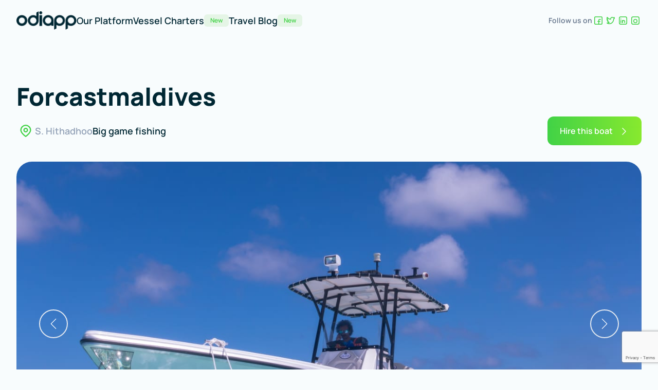

--- FILE ---
content_type: text/html; charset=utf-8
request_url: https://odi.travel/boat-listing/19
body_size: 6720
content:
<!DOCTYPE html><html lang="en" class="bg-[#F8FCFD]"><head><meta charSet="utf-8"/><title>Forcastmaldives | Odiapp</title><meta name="description" content="Book speedboat tickets in Maldives"/><meta property="og:title" content="Forcastmaldives | Odiapp"/><meta property="og:description" content="Book speedboat tickets in Maldives"/><meta property="og:image" content="[object Object]"/><meta name="twitter:card" content="summary"/><meta name="twitter:site" content="@odiapp_mv"/><meta name="twitter:title" content="Forcastmaldives | Odiapp"/><meta name="twitter:description" content="Book speedboat tickets in Maldives"/><meta name="twitter:image" content="[object Object]"/><meta name="viewport" content="height=device-height, width=device-width, maximum-scale=1.0, minimum-scale=1.0, initial-scale=1.0, user-scalable=no"/><link rel="icon" type="image/png" href="/odi.png"/><meta name="next-head-count" content="13"/><link rel="preload" href="/_next/static/css/2e00042bd27becd5.css" as="style"/><link rel="stylesheet" href="/_next/static/css/2e00042bd27becd5.css" data-n-g=""/><link rel="preload" href="/_next/static/css/e257a950304b50c2.css" as="style"/><link rel="stylesheet" href="/_next/static/css/e257a950304b50c2.css" data-n-p=""/><noscript data-n-css=""></noscript><script defer="" nomodule="" src="/_next/static/chunks/polyfills-c67a75d1b6f99dc8.js"></script><script src="/_next/static/chunks/webpack-2b2d2b9a7345acfe.js" defer=""></script><script src="/_next/static/chunks/framework-114634acb84f8baa.js" defer=""></script><script src="/_next/static/chunks/main-010ff0b6bbe5ac8f.js" defer=""></script><script src="/_next/static/chunks/pages/_app-4308fcc265d63683.js" defer=""></script><script src="/_next/static/chunks/996-c5e5aa4c30f33066.js" defer=""></script><script src="/_next/static/chunks/429-7e14ad806cafdc56.js" defer=""></script><script src="/_next/static/chunks/794-e120c98376a74fa7.js" defer=""></script><script src="/_next/static/chunks/293-3d7c30e53f392ad7.js" defer=""></script><script src="/_next/static/chunks/759-44b546c1c7786c8e.js" defer=""></script><script src="/_next/static/chunks/615-cf392559c17b3fd5.js" defer=""></script><script src="/_next/static/chunks/568-8ab9482b3df41c79.js" defer=""></script><script src="/_next/static/chunks/pages/boat-listing/%5Bid%5D-e4115271735cc89d.js" defer=""></script><script src="/_next/static/CBiL2lsm9cRYq4b2nJgJO/_buildManifest.js" defer=""></script><script src="/_next/static/CBiL2lsm9cRYq4b2nJgJO/_ssgManifest.js" defer=""></script></head><body class=" font-manrope scroll-smooth antialiased"><div id="__next"><div style="position:fixed;z-index:9999;top:16px;left:16px;right:16px;bottom:16px;pointer-events:none"></div><header class="absolute inset-x-0 top-0 z-20 bg-transparent"><div class="mx-auto max-w-7xl  px-4 sm:px-6 lg:px-8"><nav class="relative flex h-20 items-center justify-between"><div class="flex items-center lg:gap-x-4 xl:gap-x-10"><a aria-label="Home" href="/"><img class="h-9 w-auto flex-shrink-0" src="/odiapp.png"/></a><div class="hidden items-center md:flex md:gap-x-4 2xl:gap-x-6"><a class="inline-flex items-center gap-2 text-lg font-semibold transition-colors duration-300  text-secondary hover:text-primary" href="/our-platform">Our Platform</a><a class="inline-flex items-center gap-2 text-lg font-semibold transition-colors duration-300  text-secondary hover:text-primary" href="/vessel-charters">Vessel Charters<span class="hidden rounded-md bg-primary-light px-3 py-1 text-xs text-primary xl:block">New</span></a><a class="inline-flex items-center gap-2 text-lg font-semibold transition-colors duration-300  text-secondary hover:text-primary" href="http://beyondmaldives.com/">Travel Blog<span class="hidden rounded-md bg-primary-light px-3 py-1 text-xs text-primary xl:block">New</span></a></div></div><div class="block md:hidden"><div class="mx-auto max-w-7xl  px-4 sm:px-6 lg:px-8"><button class="flex items-center justify-end gap-2" type="button"><svg xmlns="http://www.w3.org/2000/svg" fill="none" viewBox="0 0 24 24" stroke-width="1.5" stroke="currentColor" aria-hidden="true" class="h-7 w-7 stroke-primary font-bold "><path stroke-linecap="round" stroke-linejoin="round" d="M3.75 6.75h16.5M3.75 12h16.5m-16.5 5.25h16.5"></path></svg></button><div style="position:fixed;top:1px;left:1px;width:1px;height:0;padding:0;margin:-1px;overflow:hidden;clip:rect(0, 0, 0, 0);white-space:nowrap;border-width:0;display:none"></div></div></div><div class="hidden items-center gap-4 md:flex"><div class="flex items-center gap-x-4"><p class="text-sm font-semibold text-gray-500">Follow us on</p><a target="_blank" href="https://www.facebook.com/odiappmv/"><svg stroke="currentColor" stroke-width="0" fill="none" viewBox="0 0 24 24 " class=" h-6 w-6 text-primary " height="1em" width="1em"><path d="M4.75 6.75C4.75 5.64543 5.64543 4.75 6.75 4.75H17.25C18.3546 4.75 19.25 5.64543 19.25 6.75V17.25C19.25 18.3546 18.3546 19.25 17.25 19.25H6.75C5.64543 19.25 4.75 18.3546 4.75 17.25V6.75Z" stroke="currentColor" stroke-width="1.5" stroke-linecap="round" stroke-linejoin="round"></path><path d="M12.75 19V11.75C12.75 10.6454 13.6454 9.75 14.75 9.75H16.25" stroke="currentColor" stroke-width="1.5" stroke-linecap="round" stroke-linejoin="round"></path><path d="M10.75 13.75H15.25" stroke="currentColor" stroke-width="1.5" stroke-linecap="round" stroke-linejoin="round"></path></svg></a><a target="_blank" href="https:/twitter.com/seatransportmv"><svg stroke="currentColor" stroke-width="0" fill="none" viewBox="0 0 24 24 " class=" h-6 w-6 text-primary " height="1em" width="1em"><path d="M9.31 18.25C14.7819 18.25 17.7744 13.4403 17.7744 9.26994C17.7744 9.03682 17.9396 8.83015 18.152 8.73398C18.8803 8.40413 19.8249 7.49943 18.8494 5.97828C18.2031 6.32576 17.6719 6.51562 16.9603 6.74448C15.834 5.47393 13.9495 5.41269 12.7514 6.60761C11.9785 7.37819 11.651 8.52686 11.8907 9.62304C9.49851 9.49618 6.69788 7.73566 5.1875 5.76391C4.39814 7.20632 4.80107 9.05121 6.10822 9.97802C5.63461 9.96302 5.1716 9.82741 4.75807 9.58305V9.62304C4.75807 11.1255 5.75654 12.4191 7.1444 12.7166C6.70672 12.8435 6.24724 12.8622 5.80131 12.771C6.19128 14.0565 7.87974 15.4989 9.15272 15.5245C8.09887 16.4026 6.79761 16.8795 5.45806 16.8782C5.22126 16.8776 4.98504 16.8626 4.75 16.8326C6.11076 17.7588 7.69359 18.25 9.31 18.2475V18.25Z" stroke="currentColor" stroke-width="1.5" stroke-linecap="round" stroke-linejoin="round"></path></svg></a><a target="_blank" href="https://mv.linkedin.com/company/odi-app?original_referer=https%3A%2F%2Fwww.google.com%2F"><svg stroke="currentColor" stroke-width="0" fill="none" viewBox="0 0 24 24 " class=" h-6 w-6 text-primary " height="1em" width="1em"><path d="M4.75 7.75C4.75 6.09315 6.09315 4.75 7.75 4.75H16.25C17.9069 4.75 19.25 6.09315 19.25 7.75V16.25C19.25 17.9069 17.9069 19.25 16.25 19.25H7.75C6.09315 19.25 4.75 17.9069 4.75 16.25V7.75Z" stroke="currentColor" stroke-width="1.5" stroke-linecap="round" stroke-linejoin="round"></path><path d="M10.75 16.25V14C10.75 12.7574 11.7574 11.75 13 11.75C14.2426 11.75 15.25 12.7574 15.25 14V16.25" stroke="currentColor" stroke-width="1.5" stroke-linecap="round" stroke-linejoin="round"></path><path d="M10.75 11.75V16.25" stroke="currentColor" stroke-width="1.5" stroke-linecap="round" stroke-linejoin="round"></path><path d="M7.75 11.75V16.25" stroke="currentColor" stroke-width="1.5" stroke-linecap="round" stroke-linejoin="round"></path><path d="M7.75 8.75V9.25" stroke="currentColor" stroke-width="1.5" stroke-linecap="round" stroke-linejoin="round"></path></svg></a><a target="_blank" href="https://www.instagram.com/odiapp.mv/?hl=en"><svg stroke="currentColor" stroke-width="0" fill="none" viewBox="0 0 24 24 " class=" h-6 w-6 text-primary " height="1em" width="1em"><path d="M4.75 7.75C4.75 6.09315 6.09315 4.75 7.75 4.75H16.25C17.9069 4.75 19.25 6.09315 19.25 7.75V16.25C19.25 17.9069 17.9069 19.25 16.25 19.25H7.75C6.09315 19.25 4.75 17.9069 4.75 16.25V7.75Z" stroke="currentColor" stroke-width="1.5" stroke-linecap="round" stroke-linejoin="round"></path><path d="M16.5 8C16.5 8.27614 16.2761 8.5 16 8.5C15.7239 8.5 15.5 8.27614 15.5 8C15.5 7.72386 15.7239 7.5 16 7.5C16.2761 7.5 16.5 7.72386 16.5 8Z" stroke="currentColor" stroke-linecap="round" stroke-linejoin="round"></path><path d="M15.25 13C15.25 14.7949 13.7949 16.25 12 16.25C10.2051 16.25 8.75 14.7949 8.75 13C8.75 11.2051 10.2051 9.75 12 9.75C13.7949 9.75 15.25 11.2051 15.25 13Z" stroke="currentColor" stroke-width="1.5" stroke-linecap="round" stroke-linejoin="round"></path></svg></a></div></div></nav></div></header><main><div class="mx-auto max-w-7xl  px-4 sm:px-6 lg:px-8 pt-10 lg:pt-20"><header class="pt-5 lg:pt-20"><div class="flex flex-col-reverse lg:flex-col"><h1 class="mb-10 hidden text-center text-3xl font-extrabold leading-normal text-secondary lg:mb-0 lg:block lg:w-5/6 lg:text-left lg:text-5xl lg:leading-[55px]">Forcastmaldives</h1><div class="mb-6 mt-3 flex items-center"><div class="hidden flex-1 flex-col items-center gap-6 lg:flex lg:flex-row"><div class="flex items-center gap-1"><svg stroke="currentColor" stroke-width="0" fill="none" viewBox="0 0 24 24 " class="h-9 w-9 flex-shrink-0 text-primary" height="1em" width="1em"><path stroke="currentColor" stroke-linecap="round" stroke-linejoin="round" stroke-width="1.5" d="M18.25 11C18.25 15 12 19.25 12 19.25C12 19.25 5.75 15 5.75 11C5.75 7.5 8.68629 4.75 12 4.75C15.3137 4.75 18.25 7.5 18.25 11Z"></path><circle cx="12" cy="11" r="2.25" stroke="currentColor" stroke-linecap="round" stroke-linejoin="round" stroke-width="1.5"></circle></svg><p class="text-lg font-semibold text-gray-400">S. Hithadhoo</p></div><p class=" lg:text-lg font-semibold text-secondary">Big game fishing</p></div><div class="mt-10 flex flex-1 flex-col items-center lg:hidden lg:flex-row"><h1 class="text-center text-3xl font-extrabold leading-tight text-secondary lg:mb-0 lg:w-5/6 lg:text-left lg:text-5xl lg:leading-snug">Forcastmaldives</h1><p class=" font-semibold py-2 text-secondary">Big game fishing</p><div class="flex items-center gap-1"><svg stroke="currentColor" stroke-width="0" fill="none" viewBox="0 0 24 24 " class="h-9 w-9 flex-shrink-0 text-primary" height="1em" width="1em"><path stroke="currentColor" stroke-linecap="round" stroke-linejoin="round" stroke-width="1.5" d="M18.25 11C18.25 15 12 19.25 12 19.25C12 19.25 5.75 15 5.75 11C5.75 7.5 8.68629 4.75 12 4.75C15.3137 4.75 18.25 7.5 18.25 11Z"></path><circle cx="12" cy="11" r="2.25" stroke="currentColor" stroke-linecap="round" stroke-linejoin="round" stroke-width="1.5"></circle></svg><p class="font-semibold text-gray-400">S. Hithadhoo</p></div></div><a class="inline-flex items-center rounded-xl  lg:px-6 lg:py-4 py-2 px-4 font-semibold transition-[background-position] duration-300 ease-in-out focus:outline-none focus-visible:outline focus-visible:outline-1 focus-visible:outline-offset-2 text-white bg-gradient-to-r from-primary to-primary-neon bg-[length:180%_180%] bg-left-top hover:bg-right-bottom focus-visible:outline-teal hidden lg:inline-flex" href="/boat-listing/19#book"><span>Hire this boat</span><svg xmlns="http://www.w3.org/2000/svg" fill="none" viewBox="0 0 24 24" stroke-width="1.5" stroke="currentColor" aria-hidden="true" class="mt-px ml-3 inline-block h-5 w-5"><path stroke-linecap="round" stroke-linejoin="round" d="M8.25 4.5l7.5 7.5-7.5 7.5"></path></svg></a></div></div><div class="mt-5 h-96 overflow-hidden rounded-4xl lg:mt-2 lg:h-[600px]"><div class="relative flex flex-1 flex-col justify-center "><div class="carousel relative h-[720px]"><div class="horizontalSlider___281Ls carousel__slider carousel__slider--horizontal h-[720px]" aria-live="polite" aria-label="slider" tabindex="0" role="listbox"><div class="carousel__slider-tray-wrapper carousel__slider-tray-wrap--horizontal"><div class="sliderTray___-vHFQ sliderAnimation___300FY carousel__slider-tray carousel__slider-tray--horizontal" style="width:500%;transform:translateX(0%) translateX(0px);flex-direction:row"><div tabindex="0" aria-selected="true" aria-label="slide" role="option" class="slide___3-Nqo slideHorizontal___1NzNV carousel__slide carousel__slide--visible" style="width:20%;padding-bottom:20%"><div class="slideInner___2mfX9 carousel__inner-slide"><div class="w-full "><div class="relative flex aspect-square lg:aspect-video w-full items-center justify-center overflow-hidden rounded-3xl"><img src="https://res.cloudinary.com/odiapp/image/upload/v1686564797/file_zk9ciw.jpg" alt="" class=" h-full w-full aspect-auto object-cover"/></div></div></div></div><div tabindex="-1" aria-selected="false" aria-label="slide" role="option" class="slide___3-Nqo slideHorizontal___1NzNV carousel__slide carousel__slide--hidden" style="width:20%;padding-bottom:20%"><div class="slideInner___2mfX9 carousel__inner-slide"><div class="w-full "><div class="relative flex aspect-square lg:aspect-video w-full items-center justify-center overflow-hidden rounded-3xl"><img src="https://res.cloudinary.com/odiapp/image/upload/v1686564788/file_zonqk3.jpg" alt="" class=" h-full w-full aspect-auto object-cover"/></div></div></div></div><div tabindex="-1" aria-selected="false" aria-label="slide" role="option" class="slide___3-Nqo slideHorizontal___1NzNV carousel__slide carousel__slide--hidden" style="width:20%;padding-bottom:20%"><div class="slideInner___2mfX9 carousel__inner-slide"><div class="w-full "><div class="relative flex aspect-square lg:aspect-video w-full items-center justify-center overflow-hidden rounded-3xl"><img src="https://res.cloudinary.com/odiapp/image/upload/v1686564806/file_vtanhy.jpg" alt="" class=" h-full w-full aspect-auto object-cover"/></div></div></div></div><div tabindex="-1" aria-selected="false" aria-label="slide" role="option" class="slide___3-Nqo slideHorizontal___1NzNV carousel__slide carousel__slide--hidden" style="width:20%;padding-bottom:20%"><div class="slideInner___2mfX9 carousel__inner-slide"><div class="w-full "><div class="relative flex aspect-square lg:aspect-video w-full items-center justify-center overflow-hidden rounded-3xl"><img src="https://res.cloudinary.com/odiapp/image/upload/v1686564823/file_v0fa99.jpg" alt="" class=" h-full w-full aspect-auto object-cover"/></div></div></div></div><div tabindex="-1" aria-selected="false" aria-label="slide" role="option" class="slide___3-Nqo slideHorizontal___1NzNV carousel__slide carousel__slide--hidden" style="width:20%;padding-bottom:20%"><div class="slideInner___2mfX9 carousel__inner-slide"><div class="w-full "><div class="relative flex aspect-square lg:aspect-video w-full items-center justify-center overflow-hidden rounded-3xl"><img src="https://res.cloudinary.com/odiapp/image/upload/v1686564815/file_fq8rj5.jpg" alt="" class=" h-full w-full aspect-auto object-cover"/></div></div></div></div></div></div></div><div class="absolute -inset-5 top-[23%] lg:inset-1 lg:top-[40%]"><div class="flex justify-between px-10"><button type="button" aria-label="previous" class="buttonBack___1mlaL carousel__back-button scale-75 rounded-full border-2 p-4 transition-all duration-300 ease-in-out md:scale-100 md:hover:scale-110" disabled=""><svg xmlns="http://www.w3.org/2000/svg" fill="none" viewBox="0 0 24 24" stroke-width="1.5" stroke="currentColor" aria-hidden="true" class="h-5 w-5 stroke-white stroke-1 transition-colors duration-300 ease-in-out hover:stroke-white md:scale-150"><path stroke-linecap="round" stroke-linejoin="round" d="M15.75 19.5L8.25 12l7.5-7.5"></path></svg></button><button type="button" aria-label="next" class="buttonNext___2mOCa carousel__next-button scale-75 rounded-full border-2 p-4 transition-all duration-300 ease-in-out md:scale-100 md:hover:scale-110"><svg xmlns="http://www.w3.org/2000/svg" fill="none" viewBox="0 0 24 24" stroke-width="1.5" stroke="currentColor" aria-hidden="true" class="h-5 w-5 stroke-white stroke-1 transition-colors duration-300 ease-in-out hover:stroke-white md:scale-150"><path stroke-linecap="round" stroke-linejoin="round" d="M8.25 4.5l7.5 7.5-7.5 7.5"></path></svg></button></div></div></div></div></div><div class="py-5"><div class="md:flex md:justify-between gap-y-4 grid grid-cols-2 "><div class="flex justify-center items-center gap-4"><svg stroke="currentColor" stroke-width="0" fill="none" viewBox="0 0 24 24 " class="h-7 w-7 flex-shrink-0 text-secondary" height="1em" width="1em"><path d="M12 4.75V19.25" stroke="currentColor" stroke-width="1.5" stroke-linecap="round" stroke-linejoin="round"></path><path d="M18.2501 8.74994L5.75 15.2501" stroke="currentColor" stroke-width="1.5" stroke-linecap="round" stroke-linejoin="round"></path><path d="M18.2498 15.2503L5.74976 8.75012" stroke="currentColor" stroke-width="1.5" stroke-linecap="round" stroke-linejoin="round"></path></svg><div class="w-full md:text-xl text-sm lg:block flex flex-row gap-x-2"><p>Captain</p><p class="md:text-xl text-sm font-bold text-primary">Included</p></div></div><div class="flex items-center justify-center gap-4"><svg stroke="currentColor" stroke-width="0" fill="none" viewBox="0 0 24 24 " class="h-7 w-7 flex-shrink-0 text-secondary" height="1em" width="1em"><path d="M11.25 7C11.25 8.24264 10.2426 9.25 9 9.25C7.75736 9.25 6.75 8.24264 6.75 7C6.75 5.75736 7.75736 4.75 9 4.75C10.2426 4.75 11.25 5.75736 11.25 7Z" stroke="currentColor" stroke-width="1.5" stroke-linecap="round" stroke-linejoin="round"></path><path d="M14.75 9.25C15.9926 9.25 17.25 8.24264 17.25 7C17.25 5.75736 15.9926 4.75 14.75 4.75" stroke="currentColor" stroke-width="1.5" stroke-linecap="round" stroke-linejoin="round"></path><path d="M9 9.75C5.6 9.75 4.75 11.5 4.75 14.25H6.75V17.25C6.75 18.3546 7.64543 19.25 8.75 19.25H9.25C10.3546 19.25 11.25 18.3546 11.25 17.25V14.25H13.25C13.25 11.5 12.4 9.75 9 9.75Z" stroke="currentColor" stroke-width="1.5" stroke-linecap="round" stroke-linejoin="round"></path><path d="M14.75 9.25C18.15 9.25 19.25 11.5 19.25 14.25H17.25V17.25C17.25 18.3546 16.3546 19.25 15.25 19.25H14.75" stroke="currentColor" stroke-width="1.5" stroke-linecap="round" stroke-linejoin="round"></path></svg><div class="w-full md:text-xl text-sm lg:block flex flex-row gap-x-2 "><p>Capacity</p><p class="md:text-xl text-sm font-bold text-primary">4<!-- --> Pax</p></div></div><div class="flex items-center justify-center gap-4"><svg stroke="currentColor" stroke-width="0" fill="none" viewBox="0 0 24 24 " class="h-7 w-7 flex-shrink-0 text-secondary" height="1em" width="1em"><path d="M10.75 12.75C10.75 11.6454 11.6454 10.75 12.75 10.75H17.25C18.3546 10.75 19.25 11.6454 19.25 12.75V17.25C19.25 18.3546 18.3546 19.25 17.25 19.25H12.75C11.6454 19.25 10.75 18.3546 10.75 17.25V12.75Z" stroke="currentColor" stroke-width="1.5" stroke-linecap="round" stroke-linejoin="round"></path><path d="M4.75 9.25L6 7.75L7.25 9.25" stroke="currentColor" stroke-width="1.5" stroke-linecap="round" stroke-linejoin="round"></path><path d="M11.25 7.25L10 6L11.25 4.75" stroke="currentColor" stroke-width="1.5" stroke-linecap="round" stroke-linejoin="round"></path><path d="M18 7.25L19.25 6L18 4.75" stroke="currentColor" stroke-width="1.5" stroke-linecap="round" stroke-linejoin="round"></path><path d="M4.75 17.75L6 19.25L7.25 17.75" stroke="currentColor" stroke-width="1.5" stroke-linecap="round" stroke-linejoin="round"></path><path d="M6 18.5V8.5" stroke="currentColor" stroke-width="1.5" stroke-linecap="round" stroke-linejoin="round"></path><path d="M19 6H11" stroke="currentColor" stroke-width="1.5" stroke-linecap="round" stroke-linejoin="round"></path></svg><div class="w-full md:text-xl text-sm lg:block flex flex-row gap-x-2"><p>Length</p><p class="md:text-xl text-sm font-bold text-primary"> <!-- -->28<!-- -->ft</p></div></div><div class="flex items-center justify-end gap-4 lg:justify-self-end"><svg stroke="currentColor" stroke-width="0" fill="none" viewBox="0 0 24 24 " class="h-7 w-7 flex-shrink-0 text-secondary" height="1em" width="1em"><path d="M19.25 12C19.25 16.0041 16.0041 19.25 12 19.25C7.99594 19.25 4.75 16.0041 4.75 12C4.75 7.99594 7.99594 4.75 12 4.75C16.0041 4.75 19.25 7.99594 19.25 12Z" stroke="currentColor" stroke-width="1.5" stroke-linecap="round" stroke-linejoin="round"></path><path d="M5.5 13.75H18.5" stroke="currentColor" stroke-width="1.5" stroke-linecap="round" stroke-linejoin="round"></path><path d="M12 13.5L14.25 8.75" stroke="currentColor" stroke-width="1.5" stroke-linecap="round" stroke-linejoin="round"></path></svg><div class="w-full md:text-xl text-sm lg:block flex flex-row gap-x-2"><p>Max speed</p><p class="md:text-xl text-sm font-bold text-primary"> <!-- -->51<!-- -->/nm</p></div></div></div></div></header><section class="pt-5 lg:pt-16"><div class="flex flex-col md:gap-10 lg:grid lg:grid-cols-12"><div class=" lg:px-0 px-2 col-span-9 lg:mb-0"><p class="lg:text-lg lg:leading-8 leading-8 mb-7 "></p></div><div class="col-span-3 lg:px-0 px-2"><h5 class="mb-4 text-xl font-bold text-secondary">Features &amp; Details</h5><div class="flex flex-wrap items-start gap-2 lg:flex-col lg:gap-y-2"><h3 class="inline-block font-bold uppercase tracking-wide  bg-[#DCEBEE] text-[#81989D] px-5 py-3 text-xs rounded-md mb-0">Centre Console</h3><h3 class="inline-block font-bold uppercase tracking-wide  bg-[#DCEBEE] text-[#81989D] px-5 py-3 text-xs rounded-md mb-0">Fish finder</h3></div></div></div></section><section class="pt-20 lg:pt-40"><div class="relative"><div class="absolute inset-1 inset-x-4 animate-tilt rounded-[30px] bg-gradient-to-r from-primary to-primary opacity-60 blur transition-all duration-1000 ease-in-out group-hover:opacity-100 group-hover:blur-md group-hover:duration-300 xl:inset-1"></div><div class="relative rounded-4xl bg-white p-5 lg:px-20 lg:py-7 xl:px-28 xl:py-10"><div class="flex flex-col gap-y-10 lg:flex-row lg:items-center"><div class=" flex flex-1 flex-col items-center gap-y-2 lg:items-start"><h3 class="inline-block font-bold uppercase tracking-wide  bg-[#DCEBEE] text-[#81989D] px-5 py-3 text-xs rounded-md mb-4 lg:mb-5">Booking</h3><h3 class=" text-center text-3xl font-extrabold text-secondary lg:text-start lg:text-5xl xl:w-4/5">Want to hire this boat?<span class="mt-3 block text-primary lg:mt-0 lg:inline">Book now</span></h3></div><div class="flex-1 rounded-2xl bg-white p-4 lg:rounded-4xl lg:py-12 lg:px-10"><form id="book" class="grid gap-4 lg:grid-cols-2"><div class="flex w-full lg:col-span-2 "><div class="flex-1 py-3"><p class="block flex-1 text-sm font-semibold text-secondary ">Departure Date </p><input type="date" min="2025-11-25" class="block w-full rounded-[10px] border-smoke-light py-3 px-4 mt-2 placeholder:text-gray-300 focus:border-secondary focus:ring-secondary sm:text-sm" value="2025-11-26"/></div></div><div class="mb-3 lg:col-span-2"><label for="name" class="block text-sm font-semibold text-secondary">Name</label><div class="mt-1.5"><input name="name" id="name" class="block w-full rounded-[10px] border-smoke-light py-3 px-4 placeholder:text-gray-300 focus:border-secondary focus:ring-secondary sm:text-sm" type="text" placeholder="John Doe" rules="[object Object]" value=""/></div></div><div class="mb-3 lg:col-span-2"><label for="duration" class="block text-sm font-semibold text-secondary">Duration</label><div class="mt-1.5"><input name="duration" id="duration" class="block w-full rounded-[10px] border-smoke-light py-3 px-4 placeholder:text-gray-300 focus:border-secondary focus:ring-secondary sm:text-sm" type="text" placeholder="2-6 hours" rules="[object Object]" value=""/></div></div><div class="mb-3 lg:col-span-2"><label for="email" class="block text-sm font-semibold text-secondary">Email</label><div class="mt-1.5"><input name="email" id="email" class="block w-full rounded-[10px] border-smoke-light py-3 px-4 placeholder:text-gray-300 focus:border-secondary focus:ring-secondary sm:text-sm" type="text" placeholder="email@example.com" rules="[object Object]" value=""/></div></div><div class="mb-3 lg:col-span-2"><label for="phone" class="block text-sm font-semibold text-secondary">Phone number</label><div class="mt-1.5"><input name="phone" id="phone" class="block w-full rounded-[10px] border-smoke-light py-3 px-4 placeholder:text-gray-300 focus:border-secondary focus:ring-secondary sm:text-sm" type="number" placeholder="Type your contact number" rules="[object Object]" value=""/></div></div><div class="hidden justify-between lg:flex"><button type="submit" class="inline-flex justify-center rounded-md border border-transparent bg-primary py-2 px-4 text-sm font-medium text-white shadow-sm hover:bg-primary/95 focus:outline-none disabled:bg-primary/40">Book Now</button></div><button type="submit" class="inline-flex justify-center rounded-md border border-transparent bg-primary py-2 px-4 text-sm font-medium text-white shadow-sm hover:bg-primary/95 focus:outline-none disabled:bg-primary/40 lg:hidden">Book Now</button></form><div class="mt-3"><div></div></div></div></div></div></div></section></div></main><div id="footer" class="pt-20 pb-10"><div class="mx-auto max-w-7xl  px-4 sm:px-6 lg:px-8"><div class="flex flex-col items-center gap-y-10 border-b border-gray-300 pb-10 lg:flex-row lg:items-start lg:justify-between"><div class="flex gap-10"><div class="text-sm font-semibold text-gray-400"><p>H. Merry Rose, Level 3 - 01</p><p>3A, Filigasmagu, 20006,</p><p>Malé Maldives</p></div><div class="g flex flex-col text-sm font-semibold text-gray-400"><a href="mailto:pr@odi.travel"><span class="text-primary">pr</span>@odi.travel</a><a href="tel:+9609920022">00960 <span class="text-primary">9920022</span></a></div></div><div class="flex items-start justify-center gap-2 lg:justify-start"><a target="_blank" class="w-36" href="https://apps.apple.com/app/odiapp/id1583419379"><img src="/appstore.png" alt="" class="h-full w-full"/></a><a target="_blank" class="w-40" href="https://play.google.com/store/search?q=odiapp&amp;c=apps"><img src="/google-play-badge.png" alt="" class="h-full w-full"/></a></div></div><div class="flex flex-col-reverse items-center gap-10 pt-10 lg:flex-row"><p class="text-sm font-semibold text-gray-400">© <!-- -->2025<!-- --> ODIAPP. All rights reserved</p><div class="flex flex-1 gap-4 text-sm font-semibold text-gray-500"><a href="/terms">Terms</a><a href="/privacy">Privacy</a><a target="_blank" href="https://excorp.mv/">Company</a></div><div class="flex items-center gap-x-4"><p class="text-sm font-semibold text-gray-500">Follow us on</p><a target="_blank" href="https://www.facebook.com/odiappmv/"><svg stroke="currentColor" stroke-width="0" fill="none" viewBox="0 0 24 24 " class=" h-6 w-6 text-primary " height="1em" width="1em"><path d="M4.75 6.75C4.75 5.64543 5.64543 4.75 6.75 4.75H17.25C18.3546 4.75 19.25 5.64543 19.25 6.75V17.25C19.25 18.3546 18.3546 19.25 17.25 19.25H6.75C5.64543 19.25 4.75 18.3546 4.75 17.25V6.75Z" stroke="currentColor" stroke-width="1.5" stroke-linecap="round" stroke-linejoin="round"></path><path d="M12.75 19V11.75C12.75 10.6454 13.6454 9.75 14.75 9.75H16.25" stroke="currentColor" stroke-width="1.5" stroke-linecap="round" stroke-linejoin="round"></path><path d="M10.75 13.75H15.25" stroke="currentColor" stroke-width="1.5" stroke-linecap="round" stroke-linejoin="round"></path></svg></a><a target="_blank" href="https:/twitter.com/seatransportmv"><svg stroke="currentColor" stroke-width="0" fill="none" viewBox="0 0 24 24 " class=" h-6 w-6 text-primary " height="1em" width="1em"><path d="M9.31 18.25C14.7819 18.25 17.7744 13.4403 17.7744 9.26994C17.7744 9.03682 17.9396 8.83015 18.152 8.73398C18.8803 8.40413 19.8249 7.49943 18.8494 5.97828C18.2031 6.32576 17.6719 6.51562 16.9603 6.74448C15.834 5.47393 13.9495 5.41269 12.7514 6.60761C11.9785 7.37819 11.651 8.52686 11.8907 9.62304C9.49851 9.49618 6.69788 7.73566 5.1875 5.76391C4.39814 7.20632 4.80107 9.05121 6.10822 9.97802C5.63461 9.96302 5.1716 9.82741 4.75807 9.58305V9.62304C4.75807 11.1255 5.75654 12.4191 7.1444 12.7166C6.70672 12.8435 6.24724 12.8622 5.80131 12.771C6.19128 14.0565 7.87974 15.4989 9.15272 15.5245C8.09887 16.4026 6.79761 16.8795 5.45806 16.8782C5.22126 16.8776 4.98504 16.8626 4.75 16.8326C6.11076 17.7588 7.69359 18.25 9.31 18.2475V18.25Z" stroke="currentColor" stroke-width="1.5" stroke-linecap="round" stroke-linejoin="round"></path></svg></a><a target="_blank" href="https://mv.linkedin.com/company/odi-app?original_referer=https%3A%2F%2Fwww.google.com%2F"><svg stroke="currentColor" stroke-width="0" fill="none" viewBox="0 0 24 24 " class=" h-6 w-6 text-primary " height="1em" width="1em"><path d="M4.75 7.75C4.75 6.09315 6.09315 4.75 7.75 4.75H16.25C17.9069 4.75 19.25 6.09315 19.25 7.75V16.25C19.25 17.9069 17.9069 19.25 16.25 19.25H7.75C6.09315 19.25 4.75 17.9069 4.75 16.25V7.75Z" stroke="currentColor" stroke-width="1.5" stroke-linecap="round" stroke-linejoin="round"></path><path d="M10.75 16.25V14C10.75 12.7574 11.7574 11.75 13 11.75C14.2426 11.75 15.25 12.7574 15.25 14V16.25" stroke="currentColor" stroke-width="1.5" stroke-linecap="round" stroke-linejoin="round"></path><path d="M10.75 11.75V16.25" stroke="currentColor" stroke-width="1.5" stroke-linecap="round" stroke-linejoin="round"></path><path d="M7.75 11.75V16.25" stroke="currentColor" stroke-width="1.5" stroke-linecap="round" stroke-linejoin="round"></path><path d="M7.75 8.75V9.25" stroke="currentColor" stroke-width="1.5" stroke-linecap="round" stroke-linejoin="round"></path></svg></a><a target="_blank" href="https://www.instagram.com/odiapp.mv/?hl=en"><svg stroke="currentColor" stroke-width="0" fill="none" viewBox="0 0 24 24 " class=" h-6 w-6 text-primary " height="1em" width="1em"><path d="M4.75 7.75C4.75 6.09315 6.09315 4.75 7.75 4.75H16.25C17.9069 4.75 19.25 6.09315 19.25 7.75V16.25C19.25 17.9069 17.9069 19.25 16.25 19.25H7.75C6.09315 19.25 4.75 17.9069 4.75 16.25V7.75Z" stroke="currentColor" stroke-width="1.5" stroke-linecap="round" stroke-linejoin="round"></path><path d="M16.5 8C16.5 8.27614 16.2761 8.5 16 8.5C15.7239 8.5 15.5 8.27614 15.5 8C15.5 7.72386 15.7239 7.5 16 7.5C16.2761 7.5 16.5 7.72386 16.5 8Z" stroke="currentColor" stroke-linecap="round" stroke-linejoin="round"></path><path d="M15.25 13C15.25 14.7949 13.7949 16.25 12 16.25C10.2051 16.25 8.75 14.7949 8.75 13C8.75 11.2051 10.2051 9.75 12 9.75C13.7949 9.75 15.25 11.2051 15.25 13Z" stroke="currentColor" stroke-width="1.5" stroke-linecap="round" stroke-linejoin="round"></path></svg></a></div></div></div></div></div><script id="__NEXT_DATA__" type="application/json">{"props":{"pageProps":{"experience":{"categories":["Big game fishing"],"features":["Centre Console","Fish finder"],"images":[{"_id":"6486efbdafebaad03509483a","url":"https://res.cloudinary.com/odiapp/image/upload/v1686564797/file_zk9ciw.jpg","key":"file_zk9ciw"},{"_id":"6486efb4afebaad035094838","url":"https://res.cloudinary.com/odiapp/image/upload/v1686564788/file_zonqk3.jpg","key":"file_zonqk3"},{"_id":"6486efc6afebaad03509483c","url":"https://res.cloudinary.com/odiapp/image/upload/v1686564806/file_vtanhy.jpg","key":"file_vtanhy"},{"_id":"6486efd8afebaad035094840","url":"https://res.cloudinary.com/odiapp/image/upload/v1686564823/file_v0fa99.jpg","key":"file_v0fa99"},{"_id":"6486efd0afebaad03509483e","url":"https://res.cloudinary.com/odiapp/image/upload/v1686564815/file_fq8rj5.jpg","key":"file_fq8rj5"}],"body":[{"type":"paragraph","children":[{"text":""}]}],"status":"active","_id":"6486eff1afebaad035094846","title":"Forcastmaldives","location":{"_id":"5f0371226a386554b5d8ad70","name":"S. Hithadhoo","atoll":"Seenu","slug":"s.-hithadhoo"},"captain":true,"pax":4,"length":28,"speed":51,"sequenceId":19,"createdDate":"2023-06-12T10:14:09.529Z","__v":0}},"__N_SSP":true},"page":"/boat-listing/[id]","query":{"id":"19"},"buildId":"CBiL2lsm9cRYq4b2nJgJO","isFallback":false,"gssp":true,"scriptLoader":[]}</script><script async="" src="https://www.googletagmanager.com/gtag/js?id=G-WVXRG732K9"></script><script id="google-tag-manager">
                    window.dataLayer = window.dataLayer || [];
                    function gtag(){dataLayer.push(arguments);}
                    gtag('js', new Date());

                    gtag('config', 'G-WVXRG732K9', {
                      page_path: window.location.pathname,
                    });
                  </script></body></html>

--- FILE ---
content_type: text/html; charset=utf-8
request_url: https://www.google.com/recaptcha/api2/anchor?ar=1&k=6LeL1iQmAAAAAJFeZor1icemPOfO5DmLWJT9lT7T&co=aHR0cHM6Ly9vZGkudHJhdmVsOjQ0Mw..&hl=en&type=image&v=TkacYOdEJbdB_JjX802TMer9&theme=light&size=invisible&badge=bottomright&anchor-ms=20000&execute-ms=15000&cb=68uj2z53m9hm
body_size: 45627
content:
<!DOCTYPE HTML><html dir="ltr" lang="en"><head><meta http-equiv="Content-Type" content="text/html; charset=UTF-8">
<meta http-equiv="X-UA-Compatible" content="IE=edge">
<title>reCAPTCHA</title>
<style type="text/css">
/* cyrillic-ext */
@font-face {
  font-family: 'Roboto';
  font-style: normal;
  font-weight: 400;
  src: url(//fonts.gstatic.com/s/roboto/v18/KFOmCnqEu92Fr1Mu72xKKTU1Kvnz.woff2) format('woff2');
  unicode-range: U+0460-052F, U+1C80-1C8A, U+20B4, U+2DE0-2DFF, U+A640-A69F, U+FE2E-FE2F;
}
/* cyrillic */
@font-face {
  font-family: 'Roboto';
  font-style: normal;
  font-weight: 400;
  src: url(//fonts.gstatic.com/s/roboto/v18/KFOmCnqEu92Fr1Mu5mxKKTU1Kvnz.woff2) format('woff2');
  unicode-range: U+0301, U+0400-045F, U+0490-0491, U+04B0-04B1, U+2116;
}
/* greek-ext */
@font-face {
  font-family: 'Roboto';
  font-style: normal;
  font-weight: 400;
  src: url(//fonts.gstatic.com/s/roboto/v18/KFOmCnqEu92Fr1Mu7mxKKTU1Kvnz.woff2) format('woff2');
  unicode-range: U+1F00-1FFF;
}
/* greek */
@font-face {
  font-family: 'Roboto';
  font-style: normal;
  font-weight: 400;
  src: url(//fonts.gstatic.com/s/roboto/v18/KFOmCnqEu92Fr1Mu4WxKKTU1Kvnz.woff2) format('woff2');
  unicode-range: U+0370-0377, U+037A-037F, U+0384-038A, U+038C, U+038E-03A1, U+03A3-03FF;
}
/* vietnamese */
@font-face {
  font-family: 'Roboto';
  font-style: normal;
  font-weight: 400;
  src: url(//fonts.gstatic.com/s/roboto/v18/KFOmCnqEu92Fr1Mu7WxKKTU1Kvnz.woff2) format('woff2');
  unicode-range: U+0102-0103, U+0110-0111, U+0128-0129, U+0168-0169, U+01A0-01A1, U+01AF-01B0, U+0300-0301, U+0303-0304, U+0308-0309, U+0323, U+0329, U+1EA0-1EF9, U+20AB;
}
/* latin-ext */
@font-face {
  font-family: 'Roboto';
  font-style: normal;
  font-weight: 400;
  src: url(//fonts.gstatic.com/s/roboto/v18/KFOmCnqEu92Fr1Mu7GxKKTU1Kvnz.woff2) format('woff2');
  unicode-range: U+0100-02BA, U+02BD-02C5, U+02C7-02CC, U+02CE-02D7, U+02DD-02FF, U+0304, U+0308, U+0329, U+1D00-1DBF, U+1E00-1E9F, U+1EF2-1EFF, U+2020, U+20A0-20AB, U+20AD-20C0, U+2113, U+2C60-2C7F, U+A720-A7FF;
}
/* latin */
@font-face {
  font-family: 'Roboto';
  font-style: normal;
  font-weight: 400;
  src: url(//fonts.gstatic.com/s/roboto/v18/KFOmCnqEu92Fr1Mu4mxKKTU1Kg.woff2) format('woff2');
  unicode-range: U+0000-00FF, U+0131, U+0152-0153, U+02BB-02BC, U+02C6, U+02DA, U+02DC, U+0304, U+0308, U+0329, U+2000-206F, U+20AC, U+2122, U+2191, U+2193, U+2212, U+2215, U+FEFF, U+FFFD;
}
/* cyrillic-ext */
@font-face {
  font-family: 'Roboto';
  font-style: normal;
  font-weight: 500;
  src: url(//fonts.gstatic.com/s/roboto/v18/KFOlCnqEu92Fr1MmEU9fCRc4AMP6lbBP.woff2) format('woff2');
  unicode-range: U+0460-052F, U+1C80-1C8A, U+20B4, U+2DE0-2DFF, U+A640-A69F, U+FE2E-FE2F;
}
/* cyrillic */
@font-face {
  font-family: 'Roboto';
  font-style: normal;
  font-weight: 500;
  src: url(//fonts.gstatic.com/s/roboto/v18/KFOlCnqEu92Fr1MmEU9fABc4AMP6lbBP.woff2) format('woff2');
  unicode-range: U+0301, U+0400-045F, U+0490-0491, U+04B0-04B1, U+2116;
}
/* greek-ext */
@font-face {
  font-family: 'Roboto';
  font-style: normal;
  font-weight: 500;
  src: url(//fonts.gstatic.com/s/roboto/v18/KFOlCnqEu92Fr1MmEU9fCBc4AMP6lbBP.woff2) format('woff2');
  unicode-range: U+1F00-1FFF;
}
/* greek */
@font-face {
  font-family: 'Roboto';
  font-style: normal;
  font-weight: 500;
  src: url(//fonts.gstatic.com/s/roboto/v18/KFOlCnqEu92Fr1MmEU9fBxc4AMP6lbBP.woff2) format('woff2');
  unicode-range: U+0370-0377, U+037A-037F, U+0384-038A, U+038C, U+038E-03A1, U+03A3-03FF;
}
/* vietnamese */
@font-face {
  font-family: 'Roboto';
  font-style: normal;
  font-weight: 500;
  src: url(//fonts.gstatic.com/s/roboto/v18/KFOlCnqEu92Fr1MmEU9fCxc4AMP6lbBP.woff2) format('woff2');
  unicode-range: U+0102-0103, U+0110-0111, U+0128-0129, U+0168-0169, U+01A0-01A1, U+01AF-01B0, U+0300-0301, U+0303-0304, U+0308-0309, U+0323, U+0329, U+1EA0-1EF9, U+20AB;
}
/* latin-ext */
@font-face {
  font-family: 'Roboto';
  font-style: normal;
  font-weight: 500;
  src: url(//fonts.gstatic.com/s/roboto/v18/KFOlCnqEu92Fr1MmEU9fChc4AMP6lbBP.woff2) format('woff2');
  unicode-range: U+0100-02BA, U+02BD-02C5, U+02C7-02CC, U+02CE-02D7, U+02DD-02FF, U+0304, U+0308, U+0329, U+1D00-1DBF, U+1E00-1E9F, U+1EF2-1EFF, U+2020, U+20A0-20AB, U+20AD-20C0, U+2113, U+2C60-2C7F, U+A720-A7FF;
}
/* latin */
@font-face {
  font-family: 'Roboto';
  font-style: normal;
  font-weight: 500;
  src: url(//fonts.gstatic.com/s/roboto/v18/KFOlCnqEu92Fr1MmEU9fBBc4AMP6lQ.woff2) format('woff2');
  unicode-range: U+0000-00FF, U+0131, U+0152-0153, U+02BB-02BC, U+02C6, U+02DA, U+02DC, U+0304, U+0308, U+0329, U+2000-206F, U+20AC, U+2122, U+2191, U+2193, U+2212, U+2215, U+FEFF, U+FFFD;
}
/* cyrillic-ext */
@font-face {
  font-family: 'Roboto';
  font-style: normal;
  font-weight: 900;
  src: url(//fonts.gstatic.com/s/roboto/v18/KFOlCnqEu92Fr1MmYUtfCRc4AMP6lbBP.woff2) format('woff2');
  unicode-range: U+0460-052F, U+1C80-1C8A, U+20B4, U+2DE0-2DFF, U+A640-A69F, U+FE2E-FE2F;
}
/* cyrillic */
@font-face {
  font-family: 'Roboto';
  font-style: normal;
  font-weight: 900;
  src: url(//fonts.gstatic.com/s/roboto/v18/KFOlCnqEu92Fr1MmYUtfABc4AMP6lbBP.woff2) format('woff2');
  unicode-range: U+0301, U+0400-045F, U+0490-0491, U+04B0-04B1, U+2116;
}
/* greek-ext */
@font-face {
  font-family: 'Roboto';
  font-style: normal;
  font-weight: 900;
  src: url(//fonts.gstatic.com/s/roboto/v18/KFOlCnqEu92Fr1MmYUtfCBc4AMP6lbBP.woff2) format('woff2');
  unicode-range: U+1F00-1FFF;
}
/* greek */
@font-face {
  font-family: 'Roboto';
  font-style: normal;
  font-weight: 900;
  src: url(//fonts.gstatic.com/s/roboto/v18/KFOlCnqEu92Fr1MmYUtfBxc4AMP6lbBP.woff2) format('woff2');
  unicode-range: U+0370-0377, U+037A-037F, U+0384-038A, U+038C, U+038E-03A1, U+03A3-03FF;
}
/* vietnamese */
@font-face {
  font-family: 'Roboto';
  font-style: normal;
  font-weight: 900;
  src: url(//fonts.gstatic.com/s/roboto/v18/KFOlCnqEu92Fr1MmYUtfCxc4AMP6lbBP.woff2) format('woff2');
  unicode-range: U+0102-0103, U+0110-0111, U+0128-0129, U+0168-0169, U+01A0-01A1, U+01AF-01B0, U+0300-0301, U+0303-0304, U+0308-0309, U+0323, U+0329, U+1EA0-1EF9, U+20AB;
}
/* latin-ext */
@font-face {
  font-family: 'Roboto';
  font-style: normal;
  font-weight: 900;
  src: url(//fonts.gstatic.com/s/roboto/v18/KFOlCnqEu92Fr1MmYUtfChc4AMP6lbBP.woff2) format('woff2');
  unicode-range: U+0100-02BA, U+02BD-02C5, U+02C7-02CC, U+02CE-02D7, U+02DD-02FF, U+0304, U+0308, U+0329, U+1D00-1DBF, U+1E00-1E9F, U+1EF2-1EFF, U+2020, U+20A0-20AB, U+20AD-20C0, U+2113, U+2C60-2C7F, U+A720-A7FF;
}
/* latin */
@font-face {
  font-family: 'Roboto';
  font-style: normal;
  font-weight: 900;
  src: url(//fonts.gstatic.com/s/roboto/v18/KFOlCnqEu92Fr1MmYUtfBBc4AMP6lQ.woff2) format('woff2');
  unicode-range: U+0000-00FF, U+0131, U+0152-0153, U+02BB-02BC, U+02C6, U+02DA, U+02DC, U+0304, U+0308, U+0329, U+2000-206F, U+20AC, U+2122, U+2191, U+2193, U+2212, U+2215, U+FEFF, U+FFFD;
}

</style>
<link rel="stylesheet" type="text/css" href="https://www.gstatic.com/recaptcha/releases/TkacYOdEJbdB_JjX802TMer9/styles__ltr.css">
<script nonce="RBZgRnyQgSxxGuzQrjhfAA" type="text/javascript">window['__recaptcha_api'] = 'https://www.google.com/recaptcha/api2/';</script>
<script type="text/javascript" src="https://www.gstatic.com/recaptcha/releases/TkacYOdEJbdB_JjX802TMer9/recaptcha__en.js" nonce="RBZgRnyQgSxxGuzQrjhfAA">
      
    </script></head>
<body><div id="rc-anchor-alert" class="rc-anchor-alert"></div>
<input type="hidden" id="recaptcha-token" value="[base64]">
<script type="text/javascript" nonce="RBZgRnyQgSxxGuzQrjhfAA">
      recaptcha.anchor.Main.init("[\x22ainput\x22,[\x22bgdata\x22,\x22\x22,\[base64]/[base64]/e2RvbmU6ZmFsc2UsdmFsdWU6ZVtIKytdfTp7ZG9uZTp0cnVlfX19LGkxPWZ1bmN0aW9uKGUsSCl7SC5ILmxlbmd0aD4xMDQ/[base64]/[base64]/[base64]/[base64]/[base64]/[base64]/[base64]/[base64]/[base64]/RXAoZS5QLGUpOlFVKHRydWUsOCxlKX0sRT1mdW5jdGlvbihlLEgsRixoLEssUCl7aWYoSC5oLmxlbmd0aCl7SC5CSD0oSC5vJiYiOlRRUjpUUVI6IigpLEYpLEgubz10cnVlO3RyeXtLPUguSigpLEguWj1LLEguTz0wLEgudT0wLEgudj1LLFA9T3AoRixIKSxlPWU/[base64]/[base64]/[base64]/[base64]\x22,\[base64]\\u003d\\u003d\x22,\x22w6M1VkzCucKawrTClcOvwp4ZJsO4w5DDqXkbwr/DpsOmwp/DsEgaLMKcwooCMT9JBcOnw7vDjsKGwoJAViJOw5sFw4XCkDvCnRFdf8Ozw6PCgwjCjsKbXMOefcO9wqxmwq5vIC8ew5DCo0HCrMOQA8Ovw7Vww7hJCcOCwpF+wqTDmhdcLhYxRHZIw75/YsK+w61Bw6nDrsOKw7oJw5TDgV7ClsKOwr7DsSTDmBoHw6skHWvDsUxOw6nDtkPCpyvCqMOPwrrCvcKMAMKRwphVwpY9TWV7Z1law4Fhw5nDilfDhsOhwpbCsMKHwqDDiMKVUn1CGzYgNUhDA33DlMKAwr0Rw41vPsKna8OEw4nCr8OwFMOHwq/CgU0OBcOIMX/CkVARw5LDuwjCvnctQsONw5sSw7/CkWd9OznDmMK2w4cWHsKCw7TDssOTSMOowocsYRnCuWLDmRJOw5rCslVwZcKdFk/[base64]/P8KXABvCusKzAcK4wo3DpsORw4gIw5LDu8O4wrpCKTQhwr3DpcO5XXzDvcOIXcOjwoEQQMOlYF1JbwjDv8KrW8KDwoPCgMOaXlvCkSnDmWfCtzJXUcOQB8OwwoLDn8O7wopQwrpMRUx+OMOMwoMBGcOpbxPCi8KKSlLDmBUjRGhhEUzCsMKZwoo/BRnCvcKSc2HDkB/[base64]/[base64]/Cs8OSe00Twr/CisK3w7vDn17CnMOPPMOgUigxPAFDRcOCwq3DplJcRTLDnMO8wrPDgMKEY8Krw5JQdw/DrsORbQ8FwoTCoMONw7NDw44xw6vCvsOVenM/KsOuNsOjw6/CiMOhQcONw4EFA8K+wqvDvAFpUcK9Z8OVM8O4ecKDcQHDocO/T3dLYDhmwr9sKkFnGsK7wqR6UjRtw7oQw4vCiybCtnFUwopYXxzCkcKfwpcrOMO/wpwFwqHDr2PCohR5AB3CvsKCI8OKLTvDnXXDkBEQwqzCh1RgA8KPwpk+QW3DusOVwrPDnMO4w5jCnMOCBMO1OsKGfcOfO8OSwr5SRcKtdiodwpTDlkjDncKJacO+w5odfsOdb8Opw4JqwqMdwp7Cp8OEVATDjhDCqjUVwoTCmk/CgMO7ccOrw7ESc8K1MR5Rw6YkUsO6JhU0Z2Nmwp3Cv8K6w5fDhSMoVMKqwrdSCXzDhSglcsO5XMKgwr1iwr1pw4FMwqbDh8OKVcOJC8OhwpHCu3HDoEwMwovCjsKQLcOpZMOeV8OFYcOEGsKuQcOGEiNDccOHDS1QOUMawq58a8Ozw63Cm8K/wrTCkmDDhynDlsOPUMKbf1dawos0O2NrRcKqw7MKAMOAw7fDrsO7b2R8QMKUwqrDoBF9wrnDgwHCuTZ5w6dhPH0Qw7rDu3BJbWPCtRJiw6PCswrCvHUXw6p7FMOOwpnDnB7Dj8K1w7cLwrLCokdIwpNPfMO5eMKsXcKEWmrDhwZfKXU4AMOoCSkzw5DCp0/[base64]/w6FsFMKmw6kzBcKTGXYdwqfDggsgbkkIABfDvkzDhDpiVinCkMORw51QXMKeCjxlw6NEUsOEwq9Qw6bCqgYwQMOawrVTecK9woklS09ow64swq4iwq/DrcKew4fDvWFew6Elw7LDqigZZ8OXwopZTMKVF2zCgBzDhWg2YMKvbXLCvwxCIMKbD8Krw7jCgwHDiHMjwr8iwqp9w4ZCw6TDpsOWw4rDoMK5TznDlww5dV59MUQZwqxJwq8/wrdzw7FGKCvClCfChcKLwqsTw4d8w6HCoGg1w6DCkAnDs8K/w5XCuHnDhx3ChMOSMwdrFcO/w4pJwr7Ck8OuwrEYwpxAw6cEasOPwpnDmcKgFmTCjsOHwq8Xw6HDkxYkw63DjsKmAEQkQzHCnyBRTsO/SW7DksKGwqzDjzfCusKLw6zCvcK8w4FPZsKxQcKgLcO/wqXDgnpgwrpIwoXCqDo1FsOfNMKBJxrDpn4kOcKYwrzDt8O1EwgFIlrCiR/Crn7DmTowMsOwbMKmW2TCkj7CugTDnVXCi8OxMcKBwoTChcORwpN1BgTDmcO3NMOVwqLDoMKqFsKhYxB7Xk3Dv8OtGcORBHYiwq92w4vDoGkywo/DkMOtwqsYw71zCHYcXTIVwoAyw4rCv2ZuH8K4w7rCu3IkIgPDmXJfFMKXVMOWaDPDhcOzwrYpAcK3CgRbw5Qdw5/Dq8OaFGbDuEjDnsKoGGcLw47DkcKBw4zDjsORwrrCsiIMwprCrSDCgcO1N1NfHgcJwofCmsOqwozCq8Ksw5I5UzZ+S28JwpvCiWnDmUjCq8OEw5/DicKLRHjDgTfDgsOKw53ClsOUwpwmFWHCiAw3GT/[base64]/Cs8KIQCxbS8K0bsO0wqzDrsKtwrAXwrXDojQbw57DnMORw7NFNcKWdsKxcHrCqsOCAMKQwr8Yc2s+W8KTw7YCwr1wJMKEMsKqw4HChwXCqcKDDcOgLFHDk8O5I8KUacOEw4Fyw4vCgMOQdzA/Y8Ombwclw6NBw5VZdxkYacOQZjFNBcKtFyLDhnDCtcO4w6hxwq7CrsK/w7vDicK3WnRwwpt4bMOwI2PDmcKFwphRfAQ4w5nCuSXCs3ILKsOZwrB9wqVEBMK6H8O2wp/DuxQsczoND2TDoQPCrWrCgsKewqDDqcKERsKBDUoXw53CnTx1OsK8wrDDlRFxC1TCnC9zwr8sD8K1AhLDssO2DcKPSRBSVCcXF8OBD3zCs8O1w7IhDWYJwp/Co0V1woLDqcOLYD8PKzpyw4NwworDicOHw63DkRXCqMOnTMOuw4jCjiPCiC3CsUdwM8OFSCHCnMKANcOEwop3wpfCujrDkcKHw41hw7ZMwp7ChURUbcKlAFEGwq1Nw50bw7rCkwoWMMKEw6JrwpvDocOVw6PCkSMdB1TDrcK0wol/[base64]/YcKYw50rwoxzYcO2BcK4PMOpTn02wrLDtmHDrsOAwp/DvcKubcKzQnYaL0MWSUlIwq4fAUzClcO3wpIWBBgGw4UBHEXCk8OAw6nCl0nDkMOMUsOyKMKbwroQTcOzUis8WUg7cBfDgFrDqMKLIcK8w4XCq8O7DAvDuMKzSjTDscKVdX8gDMOpTcO/wqfCpi/DgMKzw6zDj8OgwpTDjn5BKzIzwoEifCnDk8KEw4Nrw4c+w6JEwobDtMKpBDwiw4Zdw6XCqnrDrsOGPsOPLsOGwrnCgcKmQVoxwpErGWgZJMOUw7nCgxnCisKcwqUkCsKYTRNkw6bDvFDCuTfCrE7DkMOnwrI3CMO/wozCmMOobcKPwphEwqzCmDHDosOqU8KawpQnwoMbfX88wqTCksOgdkZswrhFw6/DumIcw7d5Hicswq07w7XDjsKBIhk+bTbDm8O/wqdXQsKkwqfDvcOUPsOgYcOfBMOrJA7ClMOowo/DkcO2dDFVTnnCqlpewqnCqQrCt8OZMMOzDcO5YHZVPcKdwoLDisOgwrBTLcOUIMKCesO4DcKuwrJFwrsvw7LCjW5VwoLDl01KwrLCsW9Gw6jDi2VOdGZ0b8K3w7gYIMKhD8OSQMKCLcO/[base64]/wqV5w5TDvw4Ew584wrvDqCXDssKawpjDp8OPDcK0wrpewqg4AVdnA8KjwpQQw5DDk8KJwrzCiVDDnsKhDSA8UsOGGxhYBz04CELDlSUMwqbCjFYKX8K+SMOqw6vCq3/ChHI2wrE9YsOXKQktwqhyOwXDp8Kpw7c0woxBJwLDl1ojWcKyw6BDKcOyMm7CksKowoLDjDjDgcOswohIw6VMAMOiQ8K+w6HDmcKfZhTCosO8w6/ChcKRBQzCkAnDii9cw6MMwqLCuMKkNXLDnjfCm8OSKCjCtcOiwrVfMsOHw7YkwoUvLho7TcKvdmzCtMK7w4psw7vCnsKyw5MOPybDnGLCvA94w4Y4wqk+DQQmwoNDdyjDlCwMw6TDscKifBVYwqJPw6UMw4PDljDCiCLCi8Osw7/[base64]/GcOUwrdVwqUUAsO6w4nCusKVRMKVw6RyRDzDm00eRMK9J0LCiHYWw4PCgEAEwqZFM8KcOU3CqyXCt8ODenjDnQ06wpcJC8KaFsOuQFwDEVrCk0XDg8KfU0bDmUvDoUkGMsKmwopBw4XCgcKMEwlhH2MdO8O/w5DDusOnwpvDq0hAw493Y13CuMOVA1TDgsOhw6E5BsO0wrjCojs8GcKFPFXDugLCisKYchIXw6tsaHbDqEYowp/CrULCoUFZw7hTwqvDsT0nCMO8GcKVwoYnwpg6wqYewrzDpcKuwobCkCTDncOZTCvDgsONCcKdakrCqzcQwo8oDcKrw4zCucOnw5FLwoJmwpA4ZR7Dg2jCqCc8w4zDpMOTVcK/LV10w407wpPCmMOrwp7CpsK/wr/ChMKgwodcw7IQOBUowqUyQcOzw63DqiZrGg8LecOmwo3DmMOBGVvDr1/DilxnFsKhw73Di8KcwpHCmxouwqPCq8OHV8OIwqwGbTzCmsO9MgwZw6nDmD7DviBcwoZkBFEdS33ChlLChcK/JhTDncKKw5sgWMOAwqzDucOHw5zCp8KdwrHCmFzCml7Do8OVX1/Cr8OnWRzDpcOOwrPCq3vDt8KUED/CssK0b8KBwpPChQvDiVlaw7Uec3/Cn8OAI8KrVsOrecOdYMK8wp0IcVrCjyLDpsKBPMK2w7LCiArCqEB4w5HCpcOSwp/[base64]/DtMOOwqnDmcOZdcKjZ8KFwovCkMKfwoLDqMKuKcOYwoBLwq9uXMO9wq/CscOUw6nCrsKAw4TCnRVtwp7ClXFIBALCqC7DpiEWwrzCrcOZb8OUwrXDpMK6w7gwWWzCoxzCk8KywoDDpxENwr8hBMOuw6XCmcKlw4LCj8KQIMOzHcO+w7zDv8O2w7fCqS/Ch29nw5nCth/[base64]/Dl8OQflzDhsKLYcKScWnDvR8KH8KVw5XCvAzDu8OuDUkhwpocwqcvwqNtIVgNwqZSwpTCl1xEC8KSVsK3wp0YdUsTEFDCsR0hwrvDiEjDqMK0REXDgcO/K8Ovw7LDisO+AsOVCsOgGHHCucKzMyJnwoojW8KTJ8OwwoXDux4WOw7DvRAkw61pwpAFfSo0G8K8e8Kvwqw9w48rw7xxdcKxwpZtwoNsWsK3AMKcwowZw4nCtMOxGwlGHSnCn8O2wrjDoMOEw6PDtMKxwrJpDl7DhMOOJ8O+w63CnwdwUcKkw6RlJV7ClsOywo/Dhz/[base64]/ClsODwpXCp8Klw6DClsOkeMKtacO+w7rCvEPCksK0wp1Rw7vChFJ7w6bDkcOgMzs8wqLCgGjDkyfChcOxwovCvWUJwo9KwrbCjcO1eMKRTsOFWCNOPXlEacKgwqpDw7INWRMRdMOlPkwvIwLDpRh9VsOzLRMuAMKeA3bCuVLDmnAdw6Zpw4/DicONw69CwrPDj3kSNjFMwr3CmMO2w6TCh2nDqSnCisONwohEw6bCvz9LwqbCuhrDsMKnw5rDmEMYwrkWw7x+wrrDj1/[base64]/Cv1XDtcKVw4Q8dl5HLnsEwoXDmcOCSzzCpw8wcsOGw4dnw5s+w7tYC0fCp8OXAXDCtcKJC8OBw4PDnxdCw4rCjHlBwrhPwpvDuznDkMOVwrpbDsK7wrfDssOQw7zDqMK/[base64]/CqiHDiDDDqTwmK1dmKwkDwqBBw43CqMO8wqnCjcKeVMO6w5gCwqwBwrhCwqLDjcObwovCpsK/L8KkeiU8SG1XUsO5w4xCw70JwoMbw6XCvWIHYFB2Y8KDRcKJcVPCmMOYUz1iwqHCvMKUwp/DmCvChnDCpsOxw4jCosKhw6FswqPDgcOOwonCtid0a8KLwqzDtcO8w4c2a8KqwoDCpcOCw5M4NMOGQQDCqQlhwrvCg8KAf17DoQIFw5F5JXlJUT7Dl8OqaCEcw6tnwpM/[base64]/CqsKvwqIhw61qBcKNIT/Ds8OAVMORw7HDqSzCocOwwpUHAsOCNDXCg8OuOjhPE8OqwrrCgAPDgMOCEUE7woHDr2bCs8Ozw7zDpcO0XTXDicKrwpvCqVfCv2Quw4/[base64]/DkMKHMsO7YDQcwqXCgQRRwofCuQLCjMODw5VpIgDCuMOpTMOcJ8OGTsOMIAgXwoouw4DCljnDnMKZCCvDtsKAwp3ChcKDO8KlUX4uOsOFw6DDnl5gS0YJwpbDvcOnOsONblh7A8KtwrfDnMKTw7Ecw5PDrcK0LizDhUB/fTcrZcOOw7NTwpnDo1/DmsKDCMOAXsOERVhmwoFGbCRvUHlmw4clw6DDlsKBJsKFwqjDv33ClcO6AMOWw5RDw60/wpN1bkYtfQXDnWp1fMKNw6xhbDnCl8OmJ3Ibw7VnH8KVGcKxQjN7wrc+N8Osw7XCmMKBKjDCjcOdOV8ew442cwFHDMKwwo/DpRcibsKPwqvCvsKXw7jDvk/CgMK4w5fDhsONIMO0wrHCqMKaPMKQwrHCssOkw4YAGsOKwqILwpnClW1Ww60Zw4Ezw5MmGQfDrjYOwqhNMsO/acKce8KTwrg5NsKgfMO2w4zCs8O0GMKww4HDrk0EfDvCuG7DtD/Ck8K8wr1Vw6QxwrUuAMKUwqdPw50RNmnCksOywp/[base64]/[base64]/DocKtIk/DucOyTsK+KMKZw7LDucOHw5PChiXDhWgTATXCpA1fC0jCl8O+w7QywrXDs8KRw4jDmixlw6pNFHDDrGx+wrPCtGPDrm5bw6LDmwXDvALCmMKTw7IcHsO+ZcOGw5zDoMKOLlUcw5LCrMOXAgk+TsO1Uw/DlgACw53Dt2xnPMKewrhOAS/[base64]/DsMKew4oEGiRrw5ggGMO9asKQDMKCw5F1w7XDpsOrw4R/bcK6wrnDmysNwpXDrcOqScKHwos0a8OlWMKtB8OoQcOMw4PDqn7Dp8K/EsK3dwDCjC3Ds3oPwoVTw67Dvi/Cpl3Cl8K/CsOrYzvCocO3Y8KyfsOTOSDDg8OxwoDDkHJ5J8KiO8KMw4HDlD3DusOzwrHChsKaYMKPw4HCv8Oww4nDiRQuPMKrc8OqKgARXsOIUyfDjxrDrcKYcsK7b8KfwpTDn8KCDCrClsK/wpPDkREVw7bClWQzVMOSbztCwp/DnhXDuMKww5nCksOnw7QIKMOCwrHCjcKnF8OqwoMSwoDDmsK2wqrCmMKlNjomwqJALHDDvHDDqHPCqhTDtlrDu8OyayIsw7LCh1zDmHArSEnCu8K5EcOvwo/Co8KkM8OPwqjCuMKsw4odL288chdudQBtw6rDg8Ofw67Dqm5oSlI8wo/ChRdXUsOuZGxJbsOBClsZbSjCocOBwqIcMHjDjUnDmHPCvsObWsOxw5NLdMOfw4rCoUrCoCDCli/[base64]/CqcKUTnjCocKMCkZnw7LDosOJwoPDucOgPHkWScKhw6h4LElQwpIPAsOEXsKQw6NcesKAMzE7B8O/ZcKqwobCjsKZw4JzcMKULErCl8OFezDClMKSwp3DvU/[base64]/w6XDisKzwrZhw4LCm212C8KTc8KkwqYOw5zDg8OCwqzCn8KCw6HCqcKfSnLCjjh4O8OGFFN7XMOhNMKswr/Dg8OublfCpXvDmB7CsgNUwpdnw40aL8OuworDtHwvE1h4w60kOy9twrvCqng0w58Jw5ppwrhaH8OifnEtwrfCtV3Cj8O2wrfCt8OHwq95IjfDs0hiw7TClcOWw4wpwphcw5XDjDrDghbChcOAXcKJwo4/WC54IMOvSsK4Tho0dWVCJMOpCMO+D8Ojw7lBVR40wp7DtMO+WcO5QsOqwpjDtMKVw7zCvnHDp2gtfMOaZMKBMcKiEMOjIcOfw7oJwrJLwo3ChsOZfjpuZsK7w5jCkH/Do31ZFsKqEBkgEAnDo0QYAWfDuzjDvsOgwobCh3ROwqDCiXpcbX96dMOywroRwpRlwr5FD1bDs0Mhwr0df23Dt0vDgCXDtMK8w6nDmQszCsOewoXCl8OnOUZMS3JRw5YkZ8ONw5/Cinskw5VIXSpJwqZsw6vDnjddYmp0w7hML8OCDMKbw5nDmsKTw4knw6vClA/CpMKnwpkWfMKTw7dkw7RWP1FUwqIkRMKFIzTDm8OJL8OSW8KWLcOFOcOzeybCo8OnNsObw5cnGzN0wpHCoGnDkw/DocO+NxXDtFEvwo59FMKuwpcTw5VubcKlE8OcCB47GwMOw6gCw4HDmyDCnAA8wqHCpsOjVS0AV8OzwrzCh3oiw6wTJcKow7rCmMKTwr/CukzCiGFrVV8Ud8OCHsO4RsOpbsKUwolaw6ITw5YGdsONw6tpJMKAWFRUZcOTwr8cw5bClSceUjtIw6FnwpHComlSwqHCr8KHFCUeXMKqPQXDtQvCs8K2RsOIFEvDs2nCucKXRsKAwrJHwpzCgMK0AWbCisOac0huwqVBYDnDvFbDgzjDr1/CsVpGw68kw4p5w4hlw7cNw5/[base64]/CucO6w7vCqcK6wptcS3NFw7ZjKcKlw44/w6EodMOFcSrCvMK0wo/CncKUw5fDsDEhw7MyOsK5w6vCpXDCtsOSMcKswpxIw4sAwp5bwq5hGGDDlmhYw581YsKJw6J2IsOtP8KabGxcwoHDulHChHnCjgvDskDDkjHDr3BxDz7CmHbCsxIaZsKswo8CwolwwrYSwoVUw6x8XMO+DBLDgU9jK8Obw740UwhCwrB7OcKrw5lNw6/[base64]/DvcOrwrQzwqduEUZYw4Nnw6jChMKMOAUXPmLDiW3CjsKOwqDDgjgNw4I/w5bDrTfDvsKxw5LCn3ZTw7F9woUvTMKiwqfDlCDDsVoWXCBFwqfDsWfDvivCt1BEwrfCk3LCk2gww7kpw6rDrwXCjcO2dMKJwrDDlMOTw7BWMhd5w69PCcKwwpLCglnCpcKsw4cgwr7CjMKew5LCoAFqwq/DkQRpJcOMLTxSw6DDusOvw7fCiC5dWMK/PMOxw4ECW8OlHikZwps/OsOxw4pKw40Zw7bCqF8Pw7jDnsK+w4nChMOtNHETCMO1WRTDsGnChiZAwqPDosKYwqjDoCbClMK7KTDCnsKlwrrDsMOWVA3Chn3Ch0oHwofDucK5BsKvYcKcw41xwpnDm8Kpwo8vw6LCs8Ktw5HCsx/DvWF6TcOBwoM/AFrDkMKXw6/CocOWwrXCi3nDs8OHw4LCgjHCuMKuwrTCpcOgw4hOPFhPM8OlwpQlwr5CKcOAAz0bc8KJJzXDlcKuHsOSw5HCvgvCrgdWen5zwonDuwMiRX7ChMKnDCXDvMKHw7VrO2/[base64]/DjC9jwqXDj098wrvDksKQwqcEwpTCnlLCqUjCsMKREsKCAcOBw5QGw6Fsw6/ClMKkVl43KmDCl8KRw7Zkw7/[base64]/DscOuw795O1J0wpDDk8K5w4NjMhxow6/[base64]/ChA0XwrJQw5sEw4R0w6g/wobDrgs8U8O0w67DlwdQwrPCgU3Dq8KRYcKWw77DoMK2wo/[base64]/W8KZSQ7CmwjDmsKhJjB1wokTw6tjwpPDrcOzfic/RMKKw7DCuzTDvybCk8KUwo/[base64]/Cr8OSBHzDrCQGDcOkeMKkHjnCpDrCs2bDpVZvYMKOw6TDrDhsN2NJCS9uWjd7w4p9GVLDnU/DkMKCw7LCg3lAQVLDhTclIGnCt8Ouw64PZsKke148wpJncU5/w6nDiMOhw5vCuiUgwphwGB8Bwptkw6/CnzxMwqttOsK/wqHCisOPw5gVw5xlCsOlwoLDl8KvOcO/wqvCuVnDvwvCjcOqwqnDmzkCGiZ5wqzDvA7DrsKMBgHCryFMw6HDnFjCoyhIwpRXwofDhcO1wr13woDCjBzDucK/woUADhUXwpcxIsKzw77DmmPDpmbCvybCnMOYw6hDw5TDlsKWwpvCkwUwV8KUw5jCkcKwwrw1c1/DjMOBw6IyYcOzwrrCo8Knw5jCsMKxw7DDpTrDvcKnwrR2w6Q8w5Q6N8O3XMKZwr4aLsKfw47ChsOLw7BRZ0IvdibDm0nCtmnDt1DCnHtTTsKWTMOwOsKCTQFNw4k4EDPCkwHCq8OWCsKFw53CgkJGwpthLMOHGcKywpR7CMKfR8KTNDdLw7wEZyhqecO6w7/DjzbCgzBrw7TDscOcTcKYw5/DoAHCi8KqZMOWLyVgOMKZSRh4wqAqwqUPwpdhw7E9w7ZiX8OXwoYXw7fDmcO0wpwowr7DuW0jYMK9csKQPcKRw4fCqlQtVsK/bsKpcEvCv37Dn1zDr1dOalPCuS8Gw6jDlkLCrEsRRcOMw43Dv8Ocw5jCgxxiG8OhEy0Tw6VEw7nDjDzCtcKpwocZw7TDocOQVcObP8KjU8K2YMOUwqkBUcOPPnM6PsK6w6/CpMOxwpnCl8KGw5DCvsO5RExuMxLCqcO1STN6Kx5neTtawo7CnMKAHAjCs8OCMm/CuAdEwo4uw5TCq8Kiw4lfBMOjwqQsfEfCp8OTw65MAADDj2FAw4nCnMOyw7XClwjDlWfDo8K/wpQ8w4R1ej4dw7nCvwXCjMKWwr1Aw6fClMOwTMOWwrcRwrpxwpTCrHfDtcKQa2LDlMOgwpHDssOIBMO1w79Cw6xYSnc9Mh4jHXzCl2l+wogow4nDjsK6w6PDvsOkLcO3wokMdsO8AsK2w53ClkcUJAPCknvDg3LDlMK+w4vDmcK/[base64]/[base64]/[base64]/CrHA2M3PDiEDDhcOHw6TDuDBEw4rCm8OfYcOcBW0dw4fCgUgAwqZmbsOBwp/[base64]/wpXDncOAw7/DgDU0w7rDhMOJw4LCljoRE8KBwo5nwr1iH8OvIAzCqcOaM8KXUFLCjsKpwpYVwoMqBcKYwrHCpTouw5fDicOrK2DCjzU4w4Viw7PDpMOjw7QdwqjCtlwkw6s9w5kTYG7CosK9CMOgEMOxMsKIW8KVfT4lc10ARV/CmsKmw7rCvX5YwpQ8wpbDpMOxUMKgw43CjzcAwqNYdWbDiwHDjR44w5ACcBzDsTZJw69FwqQPJcKKaSNzw6MgO8KrJ256w5RMw6/[base64]/Cm8OERyhVZ17DtMOATBnCgzzDuhVyQQB6w7zDpG/DoUZLwovDulstwp8gwqUwCMOAw6VhAW7DpMKEw79cWBovFMOWw6rDuE8VKTfDtj3CrsOowo1ew5LDgy/DpcOnWsODwqnCu8Orw5Frw4R4w5/DrcOcwr9iwqdwwrTChMOsPMOATcOxQnMxLcOjw5PCkcOxKcKsw73DlFjDt8K5ZxvDgMOmDGJ1wqtBIcOsSMO6fsOnOMKow7nDvyRdw7Z/[base64]/[base64]/Dv8KPEMOUw6nCsQ/[base64]/[base64]/CrBUMD8Ocw7Iwd20Ew790w6VxBcKJdsKJw5DCrjoPR8KCJTjCiRY/w7xtX1vCkMKDw60jwoTClMKWD1kmwqR+VQRpwptAO8OcwrtYacOYwqHDt0R0wrHDvsO7w6sdWhJvF8OnVR1JwrRCFMOXw7rCk8KJw6IUwofCg0NSwo5MwrlSbAgkIcOoLm/[base64]/Cl1vDrg/DkVvCosKdWQhBJ8O+WcO1woJvwqPCnF7CpsONw5jCsMO5w74gcztEXMOFfhrCncOpDS47wqoTwpTDuMOBw7DCusOcwr3CiRxTw5TClsK9wr9NwrnDhiZ2woDDpsKwwpFdwpUVFsKyHcOSw7bDvkN0Zg96wpXDvsKwwpnCqwzDi1fDpnfDqHXCgx7DnlQHwogoWD/Co8Ocw4LCiMO9wrpjBgDCkcKxw7nDgG1SD8Kdw4XCkx5QwphVAVwAwqsIBFTDpVMywqUMDVhbwr3Dhlx3wq4YCsKpaUfDu3XDgcKIw6TDp8KPb8KDw4s/[base64]/ClSZ9wrNqwrFxwpnCqQzDnyFfGXgGJMONwrxUSsK/wqvCj3jDt8Opwq9RXMOhCmvCn8K2XQ8qS1kcwpR6wp9LYkLDp8K1eWnDsMKcBFkkw4NxCcKTwrjChArDmmXDkzHCtMK9wrHCosOrVcKdT2LDkXVNw5xWV8Ozw78Tw5oMC8OnKhLDr8KIZcKGw6HDgcKDGRw9GMKiw7fDpTZ5w5TCkBrCgsKvJ8OEL1fDpBTDtT/DsMOUKXrDsVA2wot2UG98HsOww6NJEsKiw7nCnm3CgEzDrsKnw5jDhixVw7PDngR1GcORwq/CrBHDhydtw6TCj0QhwoPDhMKAJ8OuQ8Kzw43CowF+ewTDgnlDwpAzeA/CvRYIwovCpsKueF0fwqtpwpZ2wog6w7QILsOwRsOhwqhlwq8uRnHDklN5O8OpwrbCo21hwrIqw7zDsMOQD8O4GsOSXB8twpo0w5TCocONfsKBLGB0OsOtBzvDvhPDuUrDgMKVRMODw6k+OMOPw7HCr0kfwqjCoMOpacKlw4/DpQrDkgMDwqE4woE0wrxrwpIZw75xFsOuSMKHw7DDpsOpPMKzOj/Dmw8EX8Ovw7PCrsO+w7tnEcOOBcOEwq/Dp8OZLFlwwprCqH3DhcO0M8OxwpTChxDDqzBsYcOeEiFJJsOEw795w582wo3Cr8OCIy11w4rCnC/DusKfeD1gw5nCkDvCkcOzwrPDsnrCrQYmEGHDizcUIsK3wrvDiTXDgcOmOATCtwFBB2VBWsKOQ2bCpsORw5RpwooIw6NPQMKKwrzDrcOKwrTDvB/[base64]/Co8KmXlBlVCtPPsKvwr1ZOcOUEnRhwqE9w5TCqW/Du8Ouw5lZXExfw50gwpFcwrLClSzCi8Kjw6BkwrYqw6fDlElHJkTDvTzDvURFPS00T8Kywq5FZcO4wprDjsKSOMOjwqvCoMOUDCt+QQzDscOcwrIVRQTCol5pDHg1LsOgFj7Cr8Kgw7A4bCpCcSHDp8KnKMKoBMKVwrjDscKlB0/DhG/[base64]/[base64]/DtMOBYRzDqCvCmlA7d8KkwqXCnhvCojPCi1HDoRHDkmDDqAFsBGTCksKmGcKqwojCmcO5ehYewqnDksO8wpAuWDwdNMKuwr9sKsOZw59pw6rDvMKFOCUdwr/[base64]/VcOWG8O3a8ObYsOwwrQdT8KKfjRfw53Djxwzw4VMw7bDmwPCkMO6XsOVRjLDpMKHw4PDjSJwwo0TcDY0w4o+fMKwL8OOw4ZgJgB8wot3OALCgVZiYcOAYTsYS8KSw6DChBVNUsKDVcKMTcOjdxTDqE/DksO/[base64]/Cr8O/[base64]/DsVJzwpvCryrCoMORwq7DoRnDqcKZwqFdw7VTw5UDw7YWJyLDtjPCv3wbw7HCqjxSKcOpwpcZwopGJsKEw6TCksOmBsKZwq3DuB/[base64]/CpCFHOE9lwr3Dil/DucOQwqx8w5R7w5fDqcOXwqVwXi7Cs8KZwqp4woJXwofDqcKTw4vDhG95UD9pw4FcFHYfQAbDjcKLwph0ZnhOfGkgwpXCk1TDr1/DmSvCln/[base64]/[base64]/Dv2fCmcORwrXDmS57w5vCrsOpOShCwr0Dw6QGCBrDvUNmDsObwqFCwqzDvA03wqxbY8O/f8KrwqPClMOBwr7Cu30ewod5wp7Co8OtwrHDonnDscOGFMKOwqLCoHN1K0s6NQnCiMKLwohqw59/[base64]/[base64]/[base64]/wpYmwoZjw41qCsK5VDJtwq5PwrYdOsKQwp3DlmBZIcO7VHMaw4TDo8Kfw4RCwr1pwr8qwqzDssO8f8OyVsOswqh1wovCjjzCv8OUE2pZXcO7GcKQaFNYe3/[base64]/Dtktyw7ZZw5nDqUdbwrzDgkTCtsK2w7jDjcOrwoLCjMKPX8KRJ8KldMOCw751wrlXw64kwrfCucKAw6wIasOxRTfCsyLDjybDtcKaw4TCpHbCpsOxSBFzXQ3CsWzDl8O6J8OlHCbDq8OjHi0Hc8OMV1bCtsKrEsOKw7FnT1MGw6bDt8O3w6DCoS8Dw5nDm8K/DsOiPcK7B2TDmld5AS/DpjPDsyfDnj1JwoN7OsKQw71GP8KTMMKuN8KlwqMbGG7DosKKw50LIsO1w50fwojDuDAuw4HDiW8beW1AUhrCl8K4w7VkwprDqMOJw6dew4fDrEJ3w5kRVcK4YcOrN8OYwpPCnMKmLxvCj3cEwqAow6A4w4UBw6FzBMOEw43ClABxI8K2Xz/Du8KeEiDDsVVGIW3DkS3DnRjDgcKewpl5w7RWK1XCrjoSwoHCn8KZw6ZOW8K6eQnDhTzDmcKhwp8dcMOqw5RwW8OLwqvCkMK3wqfDlMOowoJ0w6wAQ8OdwrEgwqLCghZWBsOLw4DCmD10wpnCpMOBPidyw6FmwpTCpMK2wrM/AcKvwpIyw6DDtMKUJMKEF8O9w74XGRzCvsO2w5FgIDvDmGfCgQ0Iw4jCglMvwqnCv8OeMcKhLD0YwqLDg8KxPlPDucKffDnDhWfCtBDDiRkrQMO/IsKeWMO1w7Z6w7szw7jDmsKZwoHCujDChcOBw7wLw7HDpH7Dgk5hGRtmNDfCg8KfwqheGsOjwqQHwqkFwqw1bcK1w43Cl8OrYhwqO8Oowr4Gw5PCkQxZKsONamPCmcOlHMK9fMOEw7pww41AesOzOcK1NcO6w5nDhMKBw6PChsOMBQvCkMOiwrVkw5/Ci3kFwrt+wpvDnBwMwrHCiGZlwqzDqsKUcyQcG8Kjw4ZRN0/Dg2jDnsKbwpkcworCpH/DgMKQw5InfgEFwrNaw6LCj8OoQsO7wrnDhMOgwqwfw7rDmcKHw6o+OMO+wqJUw6rDlF5SGFo6wo7DmCUvwqvCocOkDMOFwowZEcOMbcK9w44HwpfCpcOqwpbDh0PDg17DqXPCgRTCm8OfTBLDlcOHw71JRFTDoSHCqz3DixrDjRggwq/Cm8K+PkIdw5IQw5nDj8KQwowfD8O+DMKLw7hFw5xWBcOnw7nCssOPw4AfVcO1Wg/[base64]\\u003d\\u003d\x22],null,[\x22conf\x22,null,\x226LeL1iQmAAAAAJFeZor1icemPOfO5DmLWJT9lT7T\x22,0,null,null,null,1,[21,125,63,73,95,87,41,43,42,83,102,105,109,121],[7668936,175],0,null,null,null,null,0,null,0,null,700,1,null,0,\[base64]/tzcYADoGZWF6dTZkEg4Iiv2INxgAOgVNZklJNBoZCAMSFR0U8JfjNw7/vqUGGcSdCRmc4owCGQ\\u003d\\u003d\x22,0,0,null,null,1,null,0,0],\x22https://odi.travel:443\x22,null,[3,1,1],null,null,null,1,3600,[\x22https://www.google.com/intl/en/policies/privacy/\x22,\x22https://www.google.com/intl/en/policies/terms/\x22],\x22CdkvBxM7PdkQPM77nwitvNDXvaSljAaprBY9DYrT+AE\\u003d\x22,1,0,null,1,1764029976734,0,0,[178],null,[235],\x22RC-iOjYBtykClJ5kg\x22,null,null,null,null,null,\x220dAFcWeA7JfOSJ4UmB968qWSPce4oxbjUPrdUFlSeJiO_Wz7N6zZbrbszMTPFZJ3XX1a7uFjSdiyrgjQKCP4k5Uu8ZkpewxXCmfg\x22,1764112776693]");
    </script></body></html>

--- FILE ---
content_type: text/css; charset=UTF-8
request_url: https://odi.travel/_next/static/css/2e00042bd27becd5.css
body_size: 9908
content:
@font-face{font-family:Manrope;src:url(/fonts/Manrope-VariableFont_wght.ttf) format("truetype");font-style:normal;font-display:swap;font-weight:100 900}
/*
! tailwindcss v3.2.4 | MIT License | https://tailwindcss.com
*/*,:after,:before{box-sizing:border-box;border:0 solid #e2e8f0}:after,:before{--tw-content:""}html{line-height:1.5;-webkit-text-size-adjust:100%;-moz-tab-size:4;-o-tab-size:4;tab-size:4;font-family:ui-sans-serif,system-ui,-apple-system,BlinkMacSystemFont,Segoe UI,Roboto,Helvetica Neue,Arial,Noto Sans,sans-serif,Apple Color Emoji,Segoe UI Emoji,Segoe UI Symbol,Noto Color Emoji;font-feature-settings:normal}body{margin:0;line-height:inherit}hr{height:0;color:inherit;border-top-width:1px}abbr:where([title]){-webkit-text-decoration:underline dotted;text-decoration:underline dotted}h1,h2,h3,h4,h5,h6{font-size:inherit;font-weight:inherit}a{color:inherit;text-decoration:inherit}b,strong{font-weight:bolder}code,kbd,pre,samp{font-family:ui-monospace,SFMono-Regular,Menlo,Monaco,Consolas,Liberation Mono,Courier New,monospace;font-size:1em}small{font-size:80%}sub,sup{font-size:75%;line-height:0;position:relative;vertical-align:baseline}sub{bottom:-.25em}sup{top:-.5em}table{text-indent:0;border-color:inherit;border-collapse:collapse}button,input,optgroup,select,textarea{font-family:inherit;font-size:100%;font-weight:inherit;line-height:inherit;color:inherit;margin:0;padding:0}button,select{text-transform:none}[type=button],[type=reset],[type=submit],button{-webkit-appearance:button;background-color:transparent;background-image:none}:-moz-focusring{outline:auto}:-moz-ui-invalid{box-shadow:none}progress{vertical-align:baseline}::-webkit-inner-spin-button,::-webkit-outer-spin-button{height:auto}[type=search]{-webkit-appearance:textfield;outline-offset:-2px}::-webkit-search-decoration{-webkit-appearance:none}::-webkit-file-upload-button{-webkit-appearance:button;font:inherit}summary{display:list-item}blockquote,dd,dl,figure,h1,h2,h3,h4,h5,h6,hr,p,pre{margin:0}fieldset{margin:0}fieldset,legend{padding:0}menu,ol,ul{list-style:none;margin:0;padding:0}textarea{resize:vertical}input::-moz-placeholder,textarea::-moz-placeholder{color:#94a3b8}input::placeholder,textarea::placeholder{color:#94a3b8}[role=button],button{cursor:pointer}:disabled{cursor:default}audio,canvas,embed,iframe,img,object,svg,video{display:block;vertical-align:middle}img,video{max-width:100%;height:auto}[hidden]{display:none}[multiple],[type=date],[type=datetime-local],[type=email],[type=month],[type=number],[type=password],[type=search],[type=tel],[type=text],[type=time],[type=url],[type=week],select,textarea{-webkit-appearance:none;-moz-appearance:none;appearance:none;background-color:#fff;border-color:#64748b;border-width:1px;border-radius:0;padding:.5rem .75rem;font-size:1rem;line-height:1.5rem;--tw-shadow:0 0 #0000}[multiple]:focus,[type=date]:focus,[type=datetime-local]:focus,[type=email]:focus,[type=month]:focus,[type=number]:focus,[type=password]:focus,[type=search]:focus,[type=tel]:focus,[type=text]:focus,[type=time]:focus,[type=url]:focus,[type=week]:focus,select:focus,textarea:focus{outline:2px solid transparent;outline-offset:2px;--tw-ring-inset:var(--tw-empty,/*!*/ /*!*/);--tw-ring-offset-width:0px;--tw-ring-offset-color:#fff;--tw-ring-color:#2563eb;--tw-ring-offset-shadow:var(--tw-ring-inset) 0 0 0 var(--tw-ring-offset-width) var(--tw-ring-offset-color);--tw-ring-shadow:var(--tw-ring-inset) 0 0 0 calc(1px + var(--tw-ring-offset-width)) var(--tw-ring-color);box-shadow:var(--tw-ring-offset-shadow),var(--tw-ring-shadow),var(--tw-shadow);border-color:#2563eb}input::-moz-placeholder,textarea::-moz-placeholder{color:#64748b;opacity:1}input::placeholder,textarea::placeholder{color:#64748b;opacity:1}::-webkit-datetime-edit-fields-wrapper{padding:0}::-webkit-date-and-time-value{min-height:1.5em}::-webkit-datetime-edit,::-webkit-datetime-edit-day-field,::-webkit-datetime-edit-hour-field,::-webkit-datetime-edit-meridiem-field,::-webkit-datetime-edit-millisecond-field,::-webkit-datetime-edit-minute-field,::-webkit-datetime-edit-month-field,::-webkit-datetime-edit-second-field,::-webkit-datetime-edit-year-field{padding-top:0;padding-bottom:0}select{background-image:url("data:image/svg+xml,%3csvg xmlns='http://www.w3.org/2000/svg' fill='none' viewBox='0 0 20 20'%3e%3cpath stroke='%2364748b' stroke-linecap='round' stroke-linejoin='round' stroke-width='1.5' d='M6 8l4 4 4-4'/%3e%3c/svg%3e");background-position:right .5rem center;background-repeat:no-repeat;background-size:1.5em 1.5em;padding-right:2.5rem;-webkit-print-color-adjust:exact;print-color-adjust:exact}[multiple]{background-image:none;background-position:0 0;background-repeat:unset;background-size:initial;padding-right:.75rem;-webkit-print-color-adjust:unset;print-color-adjust:unset}[type=checkbox],[type=radio]{-webkit-appearance:none;-moz-appearance:none;appearance:none;padding:0;-webkit-print-color-adjust:exact;print-color-adjust:exact;display:inline-block;vertical-align:middle;background-origin:border-box;-webkit-user-select:none;-moz-user-select:none;user-select:none;flex-shrink:0;height:1rem;width:1rem;color:#2563eb;background-color:#fff;border-color:#64748b;border-width:1px;--tw-shadow:0 0 #0000}[type=checkbox]{border-radius:0}[type=radio]{border-radius:100%}[type=checkbox]:focus,[type=radio]:focus{outline:2px solid transparent;outline-offset:2px;--tw-ring-inset:var(--tw-empty,/*!*/ /*!*/);--tw-ring-offset-width:2px;--tw-ring-offset-color:#fff;--tw-ring-color:#2563eb;--tw-ring-offset-shadow:var(--tw-ring-inset) 0 0 0 var(--tw-ring-offset-width) var(--tw-ring-offset-color);--tw-ring-shadow:var(--tw-ring-inset) 0 0 0 calc(2px + var(--tw-ring-offset-width)) var(--tw-ring-color);box-shadow:var(--tw-ring-offset-shadow),var(--tw-ring-shadow),var(--tw-shadow)}[type=checkbox]:checked,[type=radio]:checked{border-color:transparent;background-color:currentColor;background-size:100% 100%;background-position:50%;background-repeat:no-repeat}[type=checkbox]:checked{background-image:url("data:image/svg+xml,%3csvg viewBox='0 0 16 16' fill='white' xmlns='http://www.w3.org/2000/svg'%3e%3cpath d='M12.207 4.793a1 1 0 010 1.414l-5 5a1 1 0 01-1.414 0l-2-2a1 1 0 011.414-1.414L6.5 9.086l4.293-4.293a1 1 0 011.414 0z'/%3e%3c/svg%3e")}[type=radio]:checked{background-image:url("data:image/svg+xml,%3csvg viewBox='0 0 16 16' fill='white' xmlns='http://www.w3.org/2000/svg'%3e%3ccircle cx='8' cy='8' r='3'/%3e%3c/svg%3e")}[type=checkbox]:checked:focus,[type=checkbox]:checked:hover,[type=radio]:checked:focus,[type=radio]:checked:hover{border-color:transparent;background-color:currentColor}[type=checkbox]:indeterminate{background-image:url("data:image/svg+xml,%3csvg xmlns='http://www.w3.org/2000/svg' fill='none' viewBox='0 0 16 16'%3e%3cpath stroke='white' stroke-linecap='round' stroke-linejoin='round' stroke-width='2' d='M4 8h8'/%3e%3c/svg%3e");border-color:transparent;background-color:currentColor;background-size:100% 100%;background-position:50%;background-repeat:no-repeat}[type=checkbox]:indeterminate:focus,[type=checkbox]:indeterminate:hover{border-color:transparent;background-color:currentColor}[type=file]{background:unset;border-color:inherit;border-width:0;border-radius:0;padding:0;font-size:unset;line-height:inherit}[type=file]:focus{outline:1px solid ButtonText;outline:1px auto -webkit-focus-ring-color}*,:after,:before{--tw-border-spacing-x:0;--tw-border-spacing-y:0;--tw-translate-x:0;--tw-translate-y:0;--tw-rotate:0;--tw-skew-x:0;--tw-skew-y:0;--tw-scale-x:1;--tw-scale-y:1;--tw-pan-x: ;--tw-pan-y: ;--tw-pinch-zoom: ;--tw-scroll-snap-strictness:proximity;--tw-ordinal: ;--tw-slashed-zero: ;--tw-numeric-figure: ;--tw-numeric-spacing: ;--tw-numeric-fraction: ;--tw-ring-inset: ;--tw-ring-offset-width:0px;--tw-ring-offset-color:#fff;--tw-ring-color:rgba(59,130,246,.5);--tw-ring-offset-shadow:0 0 #0000;--tw-ring-shadow:0 0 #0000;--tw-shadow:0 0 #0000;--tw-shadow-colored:0 0 #0000;--tw-blur: ;--tw-brightness: ;--tw-contrast: ;--tw-grayscale: ;--tw-hue-rotate: ;--tw-invert: ;--tw-saturate: ;--tw-sepia: ;--tw-drop-shadow: ;--tw-backdrop-blur: ;--tw-backdrop-brightness: ;--tw-backdrop-contrast: ;--tw-backdrop-grayscale: ;--tw-backdrop-hue-rotate: ;--tw-backdrop-invert: ;--tw-backdrop-opacity: ;--tw-backdrop-saturate: ;--tw-backdrop-sepia: }::backdrop{--tw-border-spacing-x:0;--tw-border-spacing-y:0;--tw-translate-x:0;--tw-translate-y:0;--tw-rotate:0;--tw-skew-x:0;--tw-skew-y:0;--tw-scale-x:1;--tw-scale-y:1;--tw-pan-x: ;--tw-pan-y: ;--tw-pinch-zoom: ;--tw-scroll-snap-strictness:proximity;--tw-ordinal: ;--tw-slashed-zero: ;--tw-numeric-figure: ;--tw-numeric-spacing: ;--tw-numeric-fraction: ;--tw-ring-inset: ;--tw-ring-offset-width:0px;--tw-ring-offset-color:#fff;--tw-ring-color:rgba(59,130,246,.5);--tw-ring-offset-shadow:0 0 #0000;--tw-ring-shadow:0 0 #0000;--tw-shadow:0 0 #0000;--tw-shadow-colored:0 0 #0000;--tw-blur: ;--tw-brightness: ;--tw-contrast: ;--tw-grayscale: ;--tw-hue-rotate: ;--tw-invert: ;--tw-saturate: ;--tw-sepia: ;--tw-drop-shadow: ;--tw-backdrop-blur: ;--tw-backdrop-brightness: ;--tw-backdrop-contrast: ;--tw-backdrop-grayscale: ;--tw-backdrop-hue-rotate: ;--tw-backdrop-invert: ;--tw-backdrop-opacity: ;--tw-backdrop-saturate: ;--tw-backdrop-sepia: }.pointer-events-none{pointer-events:none}.invisible{visibility:hidden}.fixed{position:fixed}.absolute{position:absolute}.relative{position:relative}.sticky{position:sticky}.inset-0{top:0;right:0;bottom:0;left:0}.inset-8{top:2rem;right:2rem;bottom:2rem;left:2rem}.inset-1{top:.25rem;right:.25rem;bottom:.25rem;left:.25rem}.-inset-5{top:-1.25rem;right:-1.25rem;bottom:-1.25rem;left:-1.25rem}.inset-y-2{top:.5rem;bottom:.5rem}.inset-x-0{left:0;right:0}.-inset-x-24{left:-6rem;right:-6rem}.inset-y-1{top:.25rem;bottom:.25rem}.inset-x-4{left:1rem;right:1rem}.inset-y-0{top:0;bottom:0}.-top-5{top:-1.25rem}.right-7{right:1.75rem}.right-4{right:1rem}.top-0{top:0}.-bottom-5{bottom:-1.25rem}.-bottom-6{bottom:-1.5rem}.-bottom-2{bottom:-.5rem}.bottom-0{bottom:0}.-bottom-3{bottom:-.75rem}.-bottom-1{bottom:-.25rem}.top-\[23\%\]{top:23%}.top-28{top:7rem}.right-0{right:0}.left-0{left:0}.right-5{right:1.25rem}.isolate{isolation:isolate}.-z-10{z-index:-10}.z-50{z-index:50}.z-10{z-index:10}.z-20{z-index:20}.col-span-2{grid-column:span 2/span 2}.col-span-9{grid-column:span 9/span 9}.col-span-3{grid-column:span 3/span 3}.col-span-7{grid-column:span 7/span 7}.col-span-5{grid-column:span 5/span 5}.col-span-12{grid-column:span 12/span 12}.m-auto{margin:auto}.m-4{margin:1rem}.m-8{margin:2rem}.mx-auto{margin-left:auto;margin-right:auto}.my-5{margin-top:1.25rem;margin-bottom:1.25rem}.mx-4{margin-left:1rem;margin-right:1rem}.my-4{margin-top:1rem;margin-bottom:1rem}.my-2{margin-top:.5rem;margin-bottom:.5rem}.mx-2{margin-left:.5rem;margin-right:.5rem}.mx-8{margin-left:2rem;margin-right:2rem}.my-6{margin-top:1.5rem;margin-bottom:1.5rem}.my-8{margin-top:2rem;margin-bottom:2rem}.-mx-4{margin-left:-1rem;margin-right:-1rem}.mx-3{margin-left:.75rem;margin-right:.75rem}.mt-16{margin-top:4rem}.mb-4{margin-bottom:1rem}.mt-3{margin-top:.75rem}.mr-3{margin-right:.75rem}.mr-px{margin-right:1px}.-mt-2{margin-top:-.5rem}.ml-12{margin-left:3rem}.mb-3{margin-bottom:.75rem}.mb-1{margin-bottom:.25rem}.mt-6{margin-top:1.5rem}.mb-0\.5{margin-bottom:.125rem}.mb-0{margin-bottom:0}.mb-5{margin-bottom:1.25rem}.mt-8{margin-top:2rem}.mb-2{margin-bottom:.5rem}.mb-8{margin-bottom:2rem}.mb-20{margin-bottom:5rem}.mt-12{margin-top:3rem}.mt-px{margin-top:1px}.ml-3{margin-left:.75rem}.mt-10{margin-top:2.5rem}.mt-5{margin-top:1.25rem}.mb-10{margin-bottom:2.5rem}.mb-7{margin-bottom:1.75rem}.mt-20{margin-top:5rem}.mt-24{margin-top:6rem}.mr-auto{margin-right:auto}.mt-2{margin-top:.5rem}.mb-16{margin-bottom:4rem}.-ml-2{margin-left:-.5rem}.mb-12{margin-bottom:3rem}.mb-6{margin-bottom:1.5rem}.mb-9{margin-bottom:2.25rem}.ml-2{margin-left:.5rem}.mt-9{margin-top:2.25rem}.ml-1{margin-left:.25rem}.mt-11{margin-top:2.75rem}.mr-1{margin-right:.25rem}.ml-7{margin-left:1.75rem}.-mt-1{margin-top:-.25rem}.mt-1{margin-top:.25rem}.mt-1\.5{margin-top:.375rem}.block{display:block}.inline-block{display:inline-block}.inline{display:inline}.flex{display:flex}.inline-flex{display:inline-flex}.grid{display:grid}.list-item{display:list-item}.hidden{display:none}.aspect-square{aspect-ratio:1/1}.aspect-auto{aspect-ratio:auto}.aspect-video{aspect-ratio:16/9}.h-screen{height:100vh}.h-9{height:2.25rem}.h-5{height:1.25rem}.h-6{height:1.5rem}.h-4{height:1rem}.h-11{height:2.75rem}.h-10{height:2.5rem}.h-\[1124px\]{height:1124px}.h-\[2193px\]{height:2193px}.h-full{height:100%}.h-64{height:16rem}.h-20{height:5rem}.h-0{height:0}.h-5\/6{height:83.333333%}.h-14{height:3.5rem}.h-28{height:7rem}.h-96{height:24rem}.h-7{height:1.75rem}.h-\[168px\]{height:168px}.h-\[49rem\]{height:49rem}.h-32{height:8rem}.h-72{height:18rem}.h-8{height:2rem}.h-\[720px\]{height:720px}.h-\[300px\]{height:300px}.h-80{height:20rem}.h-24{height:6rem}.h-2{height:.5rem}.h-\[250px\]{height:250px}.h-16{height:4rem}.h-\[400px\]{height:400px}.max-h-\[150vh\]{max-height:150vh}.min-h-screen{min-height:100vh}.min-h-full{min-height:100%}.w-full{width:100%}.w-auto{width:auto}.w-5{width:1.25rem}.w-6{width:1.5rem}.w-5\/6{width:83.333333%}.w-4{width:1rem}.w-10{width:2.5rem}.w-56{width:14rem}.w-60{width:15rem}.w-20{width:5rem}.w-\[45rem\]{width:45rem}.w-14{width:3.5rem}.w-1\/3{width:33.333333%}.w-36{width:9rem}.w-40{width:10rem}.w-9{width:2.25rem}.w-7{width:1.75rem}.w-8{width:2rem}.w-24{width:6rem}.w-3\/4{width:75%}.w-16{width:4rem}.w-2{width:.5rem}.w-0{width:0}.max-w-md{max-width:28rem}.max-w-sm{max-width:24rem}.max-w-7xl{max-width:80rem}.flex-1{flex:1 1 0%}.flex-none{flex:none}.flex-shrink-0{flex-shrink:0}.translate-x-2{--tw-translate-x:0.5rem}.translate-x-2,.translate-x-5{transform:translate(var(--tw-translate-x),var(--tw-translate-y)) rotate(var(--tw-rotate)) skewX(var(--tw-skew-x)) skewY(var(--tw-skew-y)) scaleX(var(--tw-scale-x)) scaleY(var(--tw-scale-y))}.translate-x-5{--tw-translate-x:1.25rem}.-translate-y-10{--tw-translate-y:-2.5rem}.-translate-y-10,.translate-y-0{transform:translate(var(--tw-translate-x),var(--tw-translate-y)) rotate(var(--tw-rotate)) skewX(var(--tw-skew-x)) skewY(var(--tw-skew-y)) scaleX(var(--tw-scale-x)) scaleY(var(--tw-scale-y))}.translate-y-0{--tw-translate-y:0px}.-translate-y-2{--tw-translate-y:-0.5rem}.-translate-y-1,.-translate-y-2{transform:translate(var(--tw-translate-x),var(--tw-translate-y)) rotate(var(--tw-rotate)) skewX(var(--tw-skew-x)) skewY(var(--tw-skew-y)) scaleX(var(--tw-scale-x)) scaleY(var(--tw-scale-y))}.-translate-y-1{--tw-translate-y:-0.25rem}.-translate-y-8{--tw-translate-y:-2rem}.-translate-y-8,.translate-y-5{transform:translate(var(--tw-translate-x),var(--tw-translate-y)) rotate(var(--tw-rotate)) skewX(var(--tw-skew-x)) skewY(var(--tw-skew-y)) scaleX(var(--tw-scale-x)) scaleY(var(--tw-scale-y))}.translate-y-5{--tw-translate-y:1.25rem}.rotate-180{--tw-rotate:180deg}.rotate-180,.rotate-45{transform:translate(var(--tw-translate-x),var(--tw-translate-y)) rotate(var(--tw-rotate)) skewX(var(--tw-skew-x)) skewY(var(--tw-skew-y)) scaleX(var(--tw-scale-x)) scaleY(var(--tw-scale-y))}.rotate-45{--tw-rotate:45deg}.scale-95{--tw-scale-x:.95;--tw-scale-y:.95}.scale-100,.scale-95{transform:translate(var(--tw-translate-x),var(--tw-translate-y)) rotate(var(--tw-rotate)) skewX(var(--tw-skew-x)) skewY(var(--tw-skew-y)) scaleX(var(--tw-scale-x)) scaleY(var(--tw-scale-y))}.scale-100{--tw-scale-x:1;--tw-scale-y:1}.scale-75{--tw-scale-x:.75;--tw-scale-y:.75}.scale-75,.transform{transform:translate(var(--tw-translate-x),var(--tw-translate-y)) rotate(var(--tw-rotate)) skewX(var(--tw-skew-x)) skewY(var(--tw-skew-y)) scaleX(var(--tw-scale-x)) scaleY(var(--tw-scale-y))}@keyframes marquee{to{transform:translateY(-50%)}}.animate-marquee{animation:marquee var(--marquee-duration) linear infinite}@keyframes tilt{0%,50%,to{transform:rotate(0deg)}25%{transform:rotate(.75deg)}75%{transform:rotate(-.75deg)}}.animate-tilt{animation:tilt 10s linear infinite}@keyframes fade-in{0%{opacity:0}to{opacity:1}}.animate-fade-in{animation:fade-in .5s linear forwards}.snap-x{scroll-snap-type:x var(--tw-scroll-snap-strictness)}.snap-mandatory{--tw-scroll-snap-strictness:mandatory}.snap-start{scroll-snap-align:start}.scroll-ml-4{scroll-margin-left:1rem}.list-disc{list-style-type:disc}.list-decimal{list-style-type:decimal}.grid-cols-3{grid-template-columns:repeat(3,minmax(0,1fr))}.grid-cols-2{grid-template-columns:repeat(2,minmax(0,1fr))}.grid-cols-1{grid-template-columns:repeat(1,minmax(0,1fr))}.flex-row{flex-direction:row}.flex-row-reverse{flex-direction:row-reverse}.flex-col{flex-direction:column}.flex-col-reverse{flex-direction:column-reverse}.flex-wrap{flex-wrap:wrap}.items-start{align-items:flex-start}.items-center{align-items:center}.justify-end{justify-content:flex-end}.justify-center{justify-content:center}.justify-between{justify-content:space-between}.justify-around{justify-content:space-around}.gap-3{gap:.75rem}.gap-2\.5{gap:.625rem}.gap-2{gap:.5rem}.gap-8{gap:2rem}.gap-1\.5{gap:.375rem}.gap-1{gap:.25rem}.gap-7{gap:1.75rem}.gap-16{gap:4rem}.gap-4{gap:1rem}.gap-5{gap:1.25rem}.gap-10{gap:2.5rem}.gap-6{gap:1.5rem}.gap-y-6{row-gap:1.5rem}.gap-y-10{row-gap:2.5rem}.gap-y-2{row-gap:.5rem}.gap-x-4{-moz-column-gap:1rem;column-gap:1rem}.gap-y-4{row-gap:1rem}.gap-x-2{-moz-column-gap:.5rem;column-gap:.5rem}.gap-y-3{row-gap:.75rem}.gap-x-7{-moz-column-gap:1.75rem;column-gap:1.75rem}.gap-y-20{row-gap:5rem}.gap-y-7{row-gap:1.75rem}.gap-x-5{-moz-column-gap:1.25rem;column-gap:1.25rem}.gap-x-3{-moz-column-gap:.75rem;column-gap:.75rem}.space-y-3>:not([hidden])~:not([hidden]){--tw-space-y-reverse:0;margin-top:calc(.75rem * calc(1 - var(--tw-space-y-reverse)));margin-bottom:calc(.75rem * var(--tw-space-y-reverse))}.space-y-8>:not([hidden])~:not([hidden]){--tw-space-y-reverse:0;margin-top:calc(2rem * calc(1 - var(--tw-space-y-reverse)));margin-bottom:calc(2rem * var(--tw-space-y-reverse))}.space-x-2>:not([hidden])~:not([hidden]){--tw-space-x-reverse:0;margin-right:calc(.5rem * var(--tw-space-x-reverse));margin-left:calc(.5rem * calc(1 - var(--tw-space-x-reverse)))}.space-y-2>:not([hidden])~:not([hidden]){--tw-space-y-reverse:0;margin-top:calc(.5rem * calc(1 - var(--tw-space-y-reverse)));margin-bottom:calc(.5rem * var(--tw-space-y-reverse))}.divide-y>:not([hidden])~:not([hidden]){--tw-divide-y-reverse:0;border-top-width:calc(1px * calc(1 - var(--tw-divide-y-reverse)));border-bottom-width:calc(1px * var(--tw-divide-y-reverse))}.self-start{align-self:flex-start}.justify-self-start{justify-self:start}.overflow-hidden{overflow:hidden}.overflow-scroll{overflow:scroll}.overflow-x-auto{overflow-x:auto}.overflow-y-auto{overflow-y:auto}.overflow-x-hidden{overflow-x:hidden}.overflow-x-scroll{overflow-x:scroll}.scroll-smooth{scroll-behavior:smooth}.whitespace-nowrap{white-space:nowrap}.rounded-\[20px\]{border-radius:20px}.rounded-xl{border-radius:.75rem}.rounded-full{border-radius:9999px}.rounded-lg{border-radius:.5rem}.rounded-\[10px\]{border-radius:10px}.rounded-md{border-radius:.375rem}.rounded-2xl{border-radius:1rem}.rounded-\[30px\]{border-radius:30px}.rounded-4xl{border-radius:1.875rem}.rounded-3xl{border-radius:1.5rem}.rounded{border-radius:.25rem}.rounded-l-\[20px\]{border-top-left-radius:20px;border-bottom-left-radius:20px}.rounded-r-\[20px\]{border-top-right-radius:20px;border-bottom-right-radius:20px}.rounded-t-xl{border-top-left-radius:.75rem;border-top-right-radius:.75rem}.rounded-b-xl{border-bottom-right-radius:.75rem;border-bottom-left-radius:.75rem}.rounded-r-4xl{border-top-right-radius:1.875rem;border-bottom-right-radius:1.875rem}.rounded-t-2xl{border-top-left-radius:1rem;border-top-right-radius:1rem}.rounded-l-xl{border-top-left-radius:.75rem;border-bottom-left-radius:.75rem}.rounded-l-\[10px\]{border-top-left-radius:10px;border-bottom-left-radius:10px}.rounded-r-\[10px\]{border-top-right-radius:10px;border-bottom-right-radius:10px}.border{border-width:1px}.border-2{border-width:2px}.border-t{border-top-width:1px}.border-b{border-bottom-width:1px}.border-r{border-right-width:1px}.border-dashed{border-style:dashed}.border-none{border-style:none}.border-white{--tw-border-opacity:1;border-color:rgb(255 255 255/var(--tw-border-opacity))}.border-\[\#f8f8f8\]{--tw-border-opacity:1;border-color:rgb(248 248 248/var(--tw-border-opacity))}.border-transparent{border-color:transparent}.border-gray-200{--tw-border-opacity:1;border-color:rgb(226 232 240/var(--tw-border-opacity))}.border-primary{--tw-border-opacity:1;border-color:rgb(65 210 70/var(--tw-border-opacity))}.border-\[\#1ed760\]{--tw-border-opacity:1;border-color:rgb(30 215 96/var(--tw-border-opacity))}.border-\[\#dbeaed\]{--tw-border-opacity:1;border-color:rgb(219 234 237/var(--tw-border-opacity))}.border-\[\#e5ebec\]{--tw-border-opacity:1;border-color:rgb(229 235 236/var(--tw-border-opacity))}.border-\[\#81989D\]{--tw-border-opacity:1;border-color:rgb(129 152 157/var(--tw-border-opacity))}.border-smoke-light{--tw-border-opacity:1;border-color:rgb(231 243 245/var(--tw-border-opacity))}.border-black{--tw-border-opacity:1;border-color:rgb(0 0 0/var(--tw-border-opacity))}.border-gray-300{--tw-border-opacity:1;border-color:rgb(203 213 225/var(--tw-border-opacity))}.border-gray-800{--tw-border-opacity:1;border-color:rgb(30 41 59/var(--tw-border-opacity))}.border-\[\#E7F3F5\]{--tw-border-opacity:1;border-color:rgb(231 243 245/var(--tw-border-opacity))}.border-\[\#DBEAED\]{--tw-border-opacity:1;border-color:rgb(219 234 237/var(--tw-border-opacity))}.border-red-500{--tw-border-opacity:1;border-color:rgb(239 68 68/var(--tw-border-opacity))}.border-\[\#E6E9F4\]{--tw-border-opacity:1;border-color:rgb(230 233 244/var(--tw-border-opacity))}.bg-\[\#F8FCFD\]{--tw-bg-opacity:1;background-color:rgb(248 252 253/var(--tw-bg-opacity))}.bg-white{--tw-bg-opacity:1;background-color:rgb(255 255 255/var(--tw-bg-opacity))}.bg-primary{--tw-bg-opacity:1;background-color:rgb(65 210 70/var(--tw-bg-opacity))}.bg-\[\#fafafa\]{--tw-bg-opacity:1;background-color:rgb(250 250 250/var(--tw-bg-opacity))}.bg-black{--tw-bg-opacity:1;background-color:rgb(0 0 0/var(--tw-bg-opacity))}.bg-amber-300{--tw-bg-opacity:1;background-color:rgb(252 211 77/var(--tw-bg-opacity))}.bg-\[\#f4f9fd\]{--tw-bg-opacity:1;background-color:rgb(244 249 253/var(--tw-bg-opacity))}.bg-\[\#dbeaed\]{--tw-bg-opacity:1;background-color:rgb(219 234 237/var(--tw-bg-opacity))}.bg-secondary{--tw-bg-opacity:1;background-color:rgb(0 39 51/var(--tw-bg-opacity))}.bg-primary-light{--tw-bg-opacity:1;background-color:rgb(229 245 230/var(--tw-bg-opacity))}.bg-primary-neon{--tw-bg-opacity:1;background-color:rgb(192 251 27/var(--tw-bg-opacity))}.bg-smoke-light{--tw-bg-opacity:1;background-color:rgb(231 243 245/var(--tw-bg-opacity))}.bg-smoke{--tw-bg-opacity:1;background-color:rgb(220 235 238/var(--tw-bg-opacity))}.bg-transparent{background-color:transparent}.bg-secondary\/30{background-color:rgba(0,39,51,.3)}.bg-\[\#DCEBEE\]{--tw-bg-opacity:1;background-color:rgb(220 235 238/var(--tw-bg-opacity))}.bg-\[\#defaeb\]{--tw-bg-opacity:1;background-color:rgb(222 250 235/var(--tw-bg-opacity))}.bg-gradient-to-bl{background-image:linear-gradient(to bottom left,var(--tw-gradient-stops))}.bg-gradient-to-r{background-image:linear-gradient(to right,var(--tw-gradient-stops))}.bg-gradient-to-t{background-image:linear-gradient(to top,var(--tw-gradient-stops))}.bg-gradient-to-b{background-image:linear-gradient(to bottom,var(--tw-gradient-stops))}.bg-gradient-to-l{background-image:linear-gradient(to left,var(--tw-gradient-stops))}.bg-gradient-to-br{background-image:linear-gradient(to bottom right,var(--tw-gradient-stops))}.from-\[\#F8FCFD\]{--tw-gradient-from:#f8fcfd;--tw-gradient-to:rgba(248,252,253,0);--tw-gradient-stops:var(--tw-gradient-from),var(--tw-gradient-to)}.from-primary{--tw-gradient-from:#41d246;--tw-gradient-to:rgba(65,210,70,0);--tw-gradient-stops:var(--tw-gradient-from),var(--tw-gradient-to)}.from-white{--tw-gradient-from:#fff;--tw-gradient-to:hsla(0,0%,100%,0);--tw-gradient-stops:var(--tw-gradient-from),var(--tw-gradient-to)}.from-primary-neon{--tw-gradient-from:#c0fb1b;--tw-gradient-to:rgba(192,251,27,0);--tw-gradient-stops:var(--tw-gradient-from),var(--tw-gradient-to)}.from-\[\#32AC42\]{--tw-gradient-from:#32ac42;--tw-gradient-to:rgba(50,172,66,0);--tw-gradient-stops:var(--tw-gradient-from),var(--tw-gradient-to)}.from-\[\#217C3C\]{--tw-gradient-from:#217c3c;--tw-gradient-to:rgba(33,124,60,0);--tw-gradient-stops:var(--tw-gradient-from),var(--tw-gradient-to)}.from-\[\#135B38\]{--tw-gradient-from:#135b38;--tw-gradient-to:rgba(19,91,56,0);--tw-gradient-stops:var(--tw-gradient-from),var(--tw-gradient-to)}.from-\[\#C0FB1B\]{--tw-gradient-from:#c0fb1b;--tw-gradient-to:rgba(192,251,27,0);--tw-gradient-stops:var(--tw-gradient-from),var(--tw-gradient-to)}.via-transparent{--tw-gradient-to:transparent;--tw-gradient-stops:var(--tw-gradient-from),transparent,var(--tw-gradient-to)}.to-transparent{--tw-gradient-to:transparent}.to-\[\#00B906\]{--tw-gradient-to:#00b906}.to-primary{--tw-gradient-to:#41d246}.to-\[\#3EC846\]{--tw-gradient-to:#3ec846}.to-\[\#2C983F\]{--tw-gradient-to:#2c983f}.to-\[\#1E733D\]{--tw-gradient-to:#1e733d}.to-\[\#0B4436\]{--tw-gradient-to:#0b4436}.to-\[\#F8FCFD\]{--tw-gradient-to:#f8fcfd}.to-primary-neon{--tw-gradient-to:#c0fb1b}.to-\[\#41D246\]{--tw-gradient-to:#41d246}.bg-\[length\:180\%_180\%\]{background-size:180% 180%}.bg-clip-text{-webkit-background-clip:text;background-clip:text}.bg-left-top{background-position:0 0}.stroke-white{stroke:#fff}.stroke-black{stroke:#000}.stroke-primary{stroke:#41d246}.stroke-1{stroke-width:1}.stroke-2{stroke-width:2}.object-cover{-o-object-fit:cover;object-fit:cover}.p-4{padding:1rem}.p-2{padding:.5rem}.p-3{padding:.75rem}.p-2\.5{padding:.625rem}.p-5{padding:1.25rem}.p-8{padding:2rem}.p-6{padding:1.5rem}.px-4{padding-left:1rem;padding-right:1rem}.py-5{padding-top:1.25rem;padding-bottom:1.25rem}.py-3{padding-top:.75rem;padding-bottom:.75rem}.py-4{padding-top:1rem;padding-bottom:1rem}.px-3{padding-left:.75rem;padding-right:.75rem}.px-2{padding-left:.5rem;padding-right:.5rem}.py-2{padding-top:.5rem;padding-bottom:.5rem}.py-16{padding-top:4rem;padding-bottom:4rem}.px-7{padding-left:1.75rem;padding-right:1.75rem}.py-6{padding-top:1.5rem;padding-bottom:1.5rem}.px-8{padding-left:2rem;padding-right:2rem}.px-16{padding-left:4rem;padding-right:4rem}.py-10{padding-top:2.5rem;padding-bottom:2.5rem}.px-5{padding-left:1.25rem;padding-right:1.25rem}.py-20{padding-top:5rem;padding-bottom:5rem}.py-1{padding-top:.25rem;padding-bottom:.25rem}.py-28{padding-top:7rem;padding-bottom:7rem}.py-32{padding-top:8rem;padding-bottom:8rem}.px-6{padding-left:1.5rem;padding-right:1.5rem}.py-14{padding-top:3.5rem;padding-bottom:3.5rem}.py-7{padding-top:1.75rem;padding-bottom:1.75rem}.py-\[42px\]{padding-top:42px;padding-bottom:42px}.px-10{padding-left:2.5rem;padding-right:2.5rem}.py-8{padding-top:2rem;padding-bottom:2rem}.py-1\.5{padding-top:.375rem;padding-bottom:.375rem}.py-0\.5{padding-top:.125rem;padding-bottom:.125rem}.py-0{padding-top:0;padding-bottom:0}.pt-4{padding-top:1rem}.pb-8{padding-bottom:2rem}.pb-0{padding-bottom:0}.pt-8{padding-top:2rem}.pl-8{padding-left:2rem}.pr-14{padding-right:3.5rem}.pt-9{padding-top:2.25rem}.pb-7{padding-bottom:1.75rem}.pl-5{padding-left:1.25rem}.pt-32{padding-top:8rem}.pt-28{padding-top:7rem}.pt-3{padding-top:.75rem}.pb-10{padding-bottom:2.5rem}.pt-10{padding-top:2.5rem}.pb-4{padding-bottom:1rem}.pt-2{padding-top:.5rem}.pt-5{padding-top:1.25rem}.pt-20{padding-top:5rem}.pt-7{padding-top:1.75rem}.pt-60{padding-top:15rem}.pt-80{padding-top:20rem}.pb-3{padding-bottom:.75rem}.pt-11{padding-top:2.75rem}.pt-6{padding-top:1.5rem}.pb-6{padding-bottom:1.5rem}.pb-\[56\.25\%\]{padding-bottom:56.25%}.pt-\[30px\]{padding-top:30px}.pl-7{padding-left:1.75rem}.pl-3{padding-left:.75rem}.pr-10{padding-right:2.5rem}.text-left{text-align:left}.text-center{text-align:center}.text-right{text-align:right}.align-middle{vertical-align:middle}.font-manrope{font-family:Manrope,ui-sans-serif,system-ui,-apple-system,BlinkMacSystemFont,Segoe UI,Roboto,Helvetica Neue,Arial,Noto Sans,sans-serif,Apple Color Emoji,Segoe UI Emoji,Segoe UI Symbol,Noto Color Emoji}.text-\[15px\]{font-size:15px}.text-\[11px\]{font-size:11px}.text-xl{font-size:1.25rem;line-height:1.75rem}.text-sm{font-size:.875rem;line-height:1.25rem}.text-xs{font-size:.75rem;line-height:1rem}.text-lg{font-size:1.125rem;line-height:1.75rem}.text-\[17px\]{font-size:17px}.text-2xl{font-size:1.5rem;line-height:2rem}.text-\[15pt\]{font-size:15pt}.text-3xl{font-size:1.875rem;line-height:2.25rem}.text-5xl{font-size:3rem;line-height:1}.text-4xl{font-size:2.25rem;line-height:2.5rem}.text-base{font-size:1rem;line-height:1.5rem}.text-\[10px\]{font-size:10px}.font-bold{font-weight:700}.font-semibold{font-weight:600}.font-medium{font-weight:500}.font-extrabold{font-weight:800}.font-light{font-weight:300}.uppercase{text-transform:uppercase}.capitalize{text-transform:capitalize}.italic{font-style:italic}.leading-\[45px\]{line-height:45px}.leading-\[59px\]{line-height:59px}.leading-\[40px\]{line-height:40px}.leading-normal{line-height:1.5}.leading-tight{line-height:1.25}.leading-8{line-height:2rem}.tracking-widest{letter-spacing:.1em}.tracking-wide{letter-spacing:.025em}.text-white{--tw-text-opacity:1;color:rgb(255 255 255/var(--tw-text-opacity))}.text-primary{--tw-text-opacity:1;color:rgb(65 210 70/var(--tw-text-opacity))}.text-\[\#9dbbc1\]{--tw-text-opacity:1;color:rgb(157 187 193/var(--tw-text-opacity))}.text-white\/95{color:hsla(0,0%,100%,.95)}.text-\[\#81989d\]{--tw-text-opacity:1;color:rgb(129 152 157/var(--tw-text-opacity))}.text-\[\#1ed760\]{--tw-text-opacity:1;color:rgb(30 215 96/var(--tw-text-opacity))}.text-\[\#98a7aa\]{--tw-text-opacity:1;color:rgb(152 167 170/var(--tw-text-opacity))}.text-\[\#41d246\]{--tw-text-opacity:1;color:rgb(65 210 70/var(--tw-text-opacity))}.text-\[\#212121\]{--tw-text-opacity:1;color:rgb(33 33 33/var(--tw-text-opacity))}.text-secondary{--tw-text-opacity:1;color:rgb(0 39 51/var(--tw-text-opacity))}.text-transparent{color:transparent}.text-gray-600{--tw-text-opacity:1;color:rgb(71 85 105/var(--tw-text-opacity))}.text-\[\#81989D\]{--tw-text-opacity:1;color:rgb(129 152 157/var(--tw-text-opacity))}.text-primary-neon{--tw-text-opacity:1;color:rgb(192 251 27/var(--tw-text-opacity))}.text-gray-400\/80{color:rgba(148,163,184,.8)}.text-gray-400{--tw-text-opacity:1;color:rgb(148 163 184/var(--tw-text-opacity))}.text-\[\#002733\]{--tw-text-opacity:1;color:rgb(0 39 51/var(--tw-text-opacity))}.text-black{--tw-text-opacity:1;color:rgb(0 0 0/var(--tw-text-opacity))}.text-gray-500{--tw-text-opacity:1;color:rgb(100 116 139/var(--tw-text-opacity))}.text-\[\#9DBBC1\]{--tw-text-opacity:1;color:rgb(157 187 193/var(--tw-text-opacity))}.text-gray-700{--tw-text-opacity:1;color:rgb(51 65 85/var(--tw-text-opacity))}.text-gray-800{--tw-text-opacity:1;color:rgb(30 41 59/var(--tw-text-opacity))}.text-\[\#292929\]{--tw-text-opacity:1;color:rgb(41 41 41/var(--tw-text-opacity))}.text-red-500{--tw-text-opacity:1;color:rgb(239 68 68/var(--tw-text-opacity))}.text-\[\#171717\]{--tw-text-opacity:1;color:rgb(23 23 23/var(--tw-text-opacity))}.text-opacity-\[80\%\]{--tw-text-opacity:80%}.text-opacity-\[40\%\]{--tw-text-opacity:40%}.underline{text-decoration-line:underline}.antialiased{-webkit-font-smoothing:antialiased;-moz-osx-font-smoothing:grayscale}.opacity-50{opacity:.5}.opacity-0{opacity:0}.opacity-100{opacity:1}.opacity-60{opacity:.6}.opacity-90{opacity:.9}.opacity-80{opacity:.8}.opacity-75{opacity:.75}.bg-blend-overlay{background-blend-mode:overlay}.shadow-xl{--tw-shadow:0 20px 25px -5px rgba(0,0,0,.1),0 8px 10px -6px rgba(0,0,0,.1);--tw-shadow-colored:0 20px 25px -5px var(--tw-shadow-color),0 8px 10px -6px var(--tw-shadow-color)}.shadow-md,.shadow-xl{box-shadow:var(--tw-ring-offset-shadow,0 0 #0000),var(--tw-ring-shadow,0 0 #0000),var(--tw-shadow)}.shadow-md{--tw-shadow:0 4px 6px -1px rgba(0,0,0,.1),0 2px 4px -2px rgba(0,0,0,.1);--tw-shadow-colored:0 4px 6px -1px var(--tw-shadow-color),0 2px 4px -2px var(--tw-shadow-color)}.shadow-2xl{--tw-shadow:0 25px 50px -12px rgba(0,0,0,.25);--tw-shadow-colored:0 25px 50px -12px var(--tw-shadow-color)}.shadow-2xl,.shadow-lg{box-shadow:var(--tw-ring-offset-shadow,0 0 #0000),var(--tw-ring-shadow,0 0 #0000),var(--tw-shadow)}.shadow-lg{--tw-shadow:0 10px 15px -3px rgba(0,0,0,.1),0 4px 6px -4px rgba(0,0,0,.1);--tw-shadow-colored:0 10px 15px -3px var(--tw-shadow-color),0 4px 6px -4px var(--tw-shadow-color)}.shadow-sm{--tw-shadow:0 1px 2px 0 rgba(0,0,0,.05);--tw-shadow-colored:0 1px 2px 0 var(--tw-shadow-color);box-shadow:var(--tw-ring-offset-shadow,0 0 #0000),var(--tw-ring-shadow,0 0 #0000),var(--tw-shadow)}.shadow-gray-200{--tw-shadow-color:#e2e8f0;--tw-shadow:var(--tw-shadow-colored)}.outline{outline-style:solid}.blur{--tw-blur:blur(8px)}.blur,.drop-shadow-\[0px_3px_16px_\#0000000D\]{filter:var(--tw-blur) var(--tw-brightness) var(--tw-contrast) var(--tw-grayscale) var(--tw-hue-rotate) var(--tw-invert) var(--tw-saturate) var(--tw-sepia) var(--tw-drop-shadow)}.drop-shadow-\[0px_3px_16px_\#0000000D\]{--tw-drop-shadow:drop-shadow(0px 3px 16px #0000000d)}.filter{filter:var(--tw-blur) var(--tw-brightness) var(--tw-contrast) var(--tw-grayscale) var(--tw-hue-rotate) var(--tw-invert) var(--tw-saturate) var(--tw-sepia) var(--tw-drop-shadow)}.transition-colors{transition-property:color,background-color,border-color,text-decoration-color,fill,stroke;transition-timing-function:cubic-bezier(.4,0,.2,1);transition-duration:.15s}.transition{transition-property:color,background-color,border-color,text-decoration-color,fill,stroke,opacity,box-shadow,transform,filter,-webkit-backdrop-filter;transition-property:color,background-color,border-color,text-decoration-color,fill,stroke,opacity,box-shadow,transform,filter,backdrop-filter;transition-property:color,background-color,border-color,text-decoration-color,fill,stroke,opacity,box-shadow,transform,filter,backdrop-filter,-webkit-backdrop-filter;transition-timing-function:cubic-bezier(.4,0,.2,1);transition-duration:.15s}.transition-all{transition-property:all;transition-timing-function:cubic-bezier(.4,0,.2,1);transition-duration:.15s}.transition-\[background-position\]{transition-property:background-position;transition-timing-function:cubic-bezier(.4,0,.2,1);transition-duration:.15s}.transition-transform{transition-property:transform;transition-timing-function:cubic-bezier(.4,0,.2,1);transition-duration:.15s}.duration-200{transition-duration:.2s}.duration-100{transition-duration:.1s}.duration-75{transition-duration:75ms}.duration-500{transition-duration:.5s}.duration-1000{transition-duration:1s}.duration-300{transition-duration:.3s}.duration-700{transition-duration:.7s}.ease-in-out{transition-timing-function:cubic-bezier(.4,0,.2,1)}.ease-out{transition-timing-function:cubic-bezier(0,0,.2,1)}.ease-linear{transition-timing-function:linear}.carousel__slider-tray,.carousel__slider-tray-wrapper{height:100%}.swiper-container-free-mode>.swiper-wrapper{transition-timing-function:linear}.placeholder\:text-gray-300::-moz-placeholder{--tw-text-opacity:1;color:rgb(203 213 225/var(--tw-text-opacity))}.placeholder\:text-gray-300::placeholder{--tw-text-opacity:1;color:rgb(203 213 225/var(--tw-text-opacity))}.before\:flex-shrink-0:before{content:var(--tw-content);flex-shrink:0}.before\:basis-4:before{content:var(--tw-content);flex-basis:1rem}.before\:content-\[\'\'\]:before{--tw-content:"";content:var(--tw-content)}.after\:flex-shrink-0:after{content:var(--tw-content);flex-shrink:0}.after\:basis-4:after{content:var(--tw-content);flex-basis:1rem}.after\:content-\[\'\'\]:after{--tw-content:"";content:var(--tw-content)}.focus-within\:ring-2:focus-within{--tw-ring-offset-shadow:var(--tw-ring-inset) 0 0 0 var(--tw-ring-offset-width) var(--tw-ring-offset-color);--tw-ring-shadow:var(--tw-ring-inset) 0 0 0 calc(2px + var(--tw-ring-offset-width)) var(--tw-ring-color);box-shadow:var(--tw-ring-offset-shadow),var(--tw-ring-shadow),var(--tw-shadow,0 0 #0000)}.focus-within\:ring-primary:focus-within{--tw-ring-opacity:1;--tw-ring-color:rgb(65 210 70/var(--tw-ring-opacity))}.hover\:scale-100:hover{--tw-scale-x:1;--tw-scale-y:1}.hover\:scale-100:hover,.hover\:scale-125:hover{transform:translate(var(--tw-translate-x),var(--tw-translate-y)) rotate(var(--tw-rotate)) skewX(var(--tw-skew-x)) skewY(var(--tw-skew-y)) scaleX(var(--tw-scale-x)) scaleY(var(--tw-scale-y))}.hover\:scale-125:hover{--tw-scale-x:1.25;--tw-scale-y:1.25}.hover\:border-primary:hover{--tw-border-opacity:1;border-color:rgb(65 210 70/var(--tw-border-opacity))}.hover\:bg-primary-light:hover{--tw-bg-opacity:1;background-color:rgb(229 245 230/var(--tw-bg-opacity))}.hover\:bg-gray-100:hover{--tw-bg-opacity:1;background-color:rgb(241 245 249/var(--tw-bg-opacity))}.hover\:bg-secondary\/90:hover{background-color:rgba(0,39,51,.9)}.hover\:bg-primary\/95:hover{background-color:rgba(65,210,70,.95)}.hover\:bg-gray-50:hover{--tw-bg-opacity:1;background-color:rgb(248 250 252/var(--tw-bg-opacity))}.hover\:bg-primary:hover{--tw-bg-opacity:1;background-color:rgb(65 210 70/var(--tw-bg-opacity))}.hover\:bg-gray-800:hover{--tw-bg-opacity:1;background-color:rgb(30 41 59/var(--tw-bg-opacity))}.hover\:bg-right-bottom:hover{background-position:100% 100%}.hover\:stroke-white:hover{stroke:#fff}.hover\:text-white:hover{--tw-text-opacity:1;color:rgb(255 255 255/var(--tw-text-opacity))}.hover\:text-primary:hover{--tw-text-opacity:1;color:rgb(65 210 70/var(--tw-text-opacity))}.hover\:text-primary-neon:hover{--tw-text-opacity:1;color:rgb(192 251 27/var(--tw-text-opacity))}.hover\:opacity-100:hover{opacity:1}.focus\:border-secondary:focus{--tw-border-opacity:1;border-color:rgb(0 39 51/var(--tw-border-opacity))}.focus\:border-\[\#F9AF29\]:focus{--tw-border-opacity:1;border-color:rgb(249 175 41/var(--tw-border-opacity))}.focus\:outline-none:focus{outline:2px solid transparent;outline-offset:2px}.focus\:ring-0:focus{--tw-ring-offset-shadow:var(--tw-ring-inset) 0 0 0 var(--tw-ring-offset-width) var(--tw-ring-offset-color);--tw-ring-shadow:var(--tw-ring-inset) 0 0 0 calc(0px + var(--tw-ring-offset-width)) var(--tw-ring-color)}.focus\:ring-0:focus,.focus\:ring-2:focus{box-shadow:var(--tw-ring-offset-shadow),var(--tw-ring-shadow),var(--tw-shadow,0 0 #0000)}.focus\:ring-2:focus{--tw-ring-offset-shadow:var(--tw-ring-inset) 0 0 0 var(--tw-ring-offset-width) var(--tw-ring-offset-color);--tw-ring-shadow:var(--tw-ring-inset) 0 0 0 calc(2px + var(--tw-ring-offset-width)) var(--tw-ring-color)}.focus\:ring-secondary:focus{--tw-ring-opacity:1;--tw-ring-color:rgb(0 39 51/var(--tw-ring-opacity))}.focus\:ring-gray-400:focus{--tw-ring-opacity:1;--tw-ring-color:rgb(148 163 184/var(--tw-ring-opacity))}.focus\:ring-primary:focus{--tw-ring-opacity:1;--tw-ring-color:rgb(65 210 70/var(--tw-ring-opacity))}.focus\:ring-gray-800:focus{--tw-ring-opacity:1;--tw-ring-color:rgb(30 41 59/var(--tw-ring-opacity))}.focus\:ring-\[\#F9AF29\]:focus{--tw-ring-opacity:1;--tw-ring-color:rgb(249 175 41/var(--tw-ring-opacity))}.focus\:ring-offset-2:focus{--tw-ring-offset-width:2px}.focus-visible\:outline:focus-visible{outline-style:solid}.focus-visible\:outline-1:focus-visible{outline-width:1px}.focus-visible\:outline-offset-2:focus-visible{outline-offset:2px}.disabled\:bg-primary\/40:disabled{background-color:rgba(65,210,70,.4)}.disabled\:from-smoke:disabled{--tw-gradient-from:#dcebee;--tw-gradient-to:rgba(220,235,238,0);--tw-gradient-stops:var(--tw-gradient-from),var(--tw-gradient-to)}.disabled\:to-smoke:disabled{--tw-gradient-to:#dcebee}.disabled\:text-\[\#e7f3f5\]:disabled{--tw-text-opacity:1;color:rgb(231 243 245/var(--tw-text-opacity))}.group:hover .group-hover\:bg-gradient-to-r{background-image:linear-gradient(to right,var(--tw-gradient-stops))}.group:hover .group-hover\:from-primary{--tw-gradient-from:#41d246;--tw-gradient-to:rgba(65,210,70,0);--tw-gradient-stops:var(--tw-gradient-from),var(--tw-gradient-to)}.group:hover .group-hover\:to-primary-neon{--tw-gradient-to:#c0fb1b}.group:hover .group-hover\:text-transparent{color:transparent}.group:hover .group-hover\:text-gray-500{--tw-text-opacity:1;color:rgb(100 116 139/var(--tw-text-opacity))}.group:hover .group-hover\:text-primary{--tw-text-opacity:1;color:rgb(65 210 70/var(--tw-text-opacity))}.group:hover .group-hover\:opacity-100{opacity:1}.group:hover .group-hover\:blur-md{--tw-blur:blur(12px);filter:var(--tw-blur) var(--tw-brightness) var(--tw-contrast) var(--tw-grayscale) var(--tw-hue-rotate) var(--tw-invert) var(--tw-saturate) var(--tw-sepia) var(--tw-drop-shadow)}.group:hover .group-hover\:duration-300{transition-duration:.3s}@media (min-width:640px){.sm\:col-span-7{grid-column:span 7/span 7}.sm\:mx-8{margin-left:2rem;margin-right:2rem}.sm\:mx-0{margin-left:0;margin-right:0}.sm\:mx-auto{margin-left:auto;margin-right:auto}.sm\:mt-20{margin-top:5rem}.sm\:grid{display:grid}.sm\:h-\[500px\]{height:500px}.sm\:h-48{height:12rem}.sm\:w-2\/3{width:66.666667%}.sm\:w-auto{width:auto}.sm\:w-1\/2{width:50%}.sm\:w-3\/4{width:75%}.sm\:grid-cols-2{grid-template-columns:repeat(2,minmax(0,1fr))}.sm\:gap-2{gap:.5rem}.sm\:gap-y-6{row-gap:1.5rem}.sm\:overflow-visible{overflow:visible}.sm\:px-8{padding-left:2rem;padding-right:2rem}.sm\:px-6{padding-left:1.5rem;padding-right:1.5rem}.sm\:px-0{padding-left:0;padding-right:0}.sm\:pb-0{padding-bottom:0}.sm\:text-lg{font-size:1.125rem;line-height:1.75rem}.sm\:text-sm{font-size:.875rem;line-height:1.25rem}}@media (min-width:768px){.md\:right-7{right:1.75rem}.md\:my-0{margin-top:0;margin-bottom:0}.md\:mx-8{margin-left:2rem;margin-right:2rem}.md\:mt-20{margin-top:5rem}.md\:block{display:block}.md\:flex{display:flex}.md\:inline-flex{display:inline-flex}.md\:grid{display:grid}.md\:hidden{display:none}.md\:aspect-video{aspect-ratio:16/9}.md\:aspect-auto{aspect-ratio:auto}.md\:h-\[634px\]{height:634px}.md\:h-auto{height:auto}.md\:w-1\/2{width:50%}.md\:w-96{width:24rem}.md\:scale-100{--tw-scale-x:1;--tw-scale-y:1}.md\:scale-100,.md\:scale-150{transform:translate(var(--tw-translate-x),var(--tw-translate-y)) rotate(var(--tw-rotate)) skewX(var(--tw-skew-x)) skewY(var(--tw-skew-y)) scaleX(var(--tw-scale-x)) scaleY(var(--tw-scale-y))}.md\:scale-150{--tw-scale-x:1.5;--tw-scale-y:1.5}.md\:grid-cols-3{grid-template-columns:repeat(3,minmax(0,1fr))}.md\:grid-cols-2{grid-template-columns:repeat(2,minmax(0,1fr))}.md\:flex-row{flex-direction:row}.md\:flex-col{flex-direction:column}.md\:flex-wrap{flex-wrap:wrap}.md\:justify-between{justify-content:space-between}.md\:gap-10{gap:2.5rem}.md\:gap-x-4{-moz-column-gap:1rem;column-gap:1rem}.md\:rounded-4xl{border-radius:1.875rem}.md\:p-8{padding:2rem}.md\:py-24{padding-top:6rem;padding-bottom:6rem}.md\:py-16{padding-top:4rem;padding-bottom:4rem}.md\:py-28{padding-top:7rem;padding-bottom:7rem}.md\:px-8{padding-left:2rem;padding-right:2rem}.md\:pt-20{padding-top:5rem}.md\:pt-16{padding-top:4rem}.md\:pt-0{padding-top:0}.md\:text-left{text-align:left}.md\:text-right{text-align:right}.md\:text-xl{font-size:1.25rem;line-height:1.75rem}.md\:text-3xl{font-size:1.875rem;line-height:2.25rem}.md\:shadow-lg{--tw-shadow:0 10px 15px -3px rgba(0,0,0,.1),0 4px 6px -4px rgba(0,0,0,.1);--tw-shadow-colored:0 10px 15px -3px var(--tw-shadow-color),0 4px 6px -4px var(--tw-shadow-color);box-shadow:var(--tw-ring-offset-shadow,0 0 #0000),var(--tw-ring-shadow,0 0 #0000),var(--tw-shadow)}.md\:drop-shadow-\[0px_3px_16px_\#0000000D\]{--tw-drop-shadow:drop-shadow(0px 3px 16px #0000000d);filter:var(--tw-blur) var(--tw-brightness) var(--tw-contrast) var(--tw-grayscale) var(--tw-hue-rotate) var(--tw-invert) var(--tw-saturate) var(--tw-sepia) var(--tw-drop-shadow)}.md\:hover\:scale-110:hover{--tw-scale-x:1.1;--tw-scale-y:1.1;transform:translate(var(--tw-translate-x),var(--tw-translate-y)) rotate(var(--tw-rotate)) skewX(var(--tw-skew-x)) skewY(var(--tw-skew-y)) scaleX(var(--tw-scale-x)) scaleY(var(--tw-scale-y))}}@media (min-width:1024px){.lg\:inset-1{top:.25rem;right:.25rem;bottom:.25rem;left:.25rem}.lg\:-bottom-7{bottom:-1.75rem}.lg\:-bottom-2{bottom:-.5rem}.lg\:top-\[40\%\]{top:40%}.lg\:top-6{top:1.5rem}.lg\:col-span-7{grid-column:span 7/span 7}.lg\:col-span-5{grid-column:span 5/span 5}.lg\:col-span-2{grid-column:span 2/span 2}.lg\:col-span-1{grid-column:span 1/span 1}.lg\:mx-0{margin-left:0;margin-right:0}.lg\:my-5{margin-top:1.25rem;margin-bottom:1.25rem}.lg\:mx-8{margin-left:2rem;margin-right:2rem}.lg\:mt-0{margin-top:0}.lg\:mb-10{margin-bottom:2.5rem}.lg\:mb-0{margin-bottom:0}.lg\:mb-7{margin-bottom:1.75rem}.lg\:mb-3{margin-bottom:.75rem}.lg\:mb-20{margin-bottom:5rem}.lg\:mt-20{margin-top:5rem}.lg\:mt-2{margin-top:.5rem}.lg\:ml-4{margin-left:1rem}.lg\:mb-5{margin-bottom:1.25rem}.lg\:block{display:block}.lg\:inline{display:inline}.lg\:flex{display:flex}.lg\:inline-flex{display:inline-flex}.lg\:grid{display:grid}.lg\:hidden{display:none}.lg\:aspect-video{aspect-ratio:16/9}.lg\:h-auto{height:auto}.lg\:h-\[820px\]{height:820px}.lg\:h-16{height:4rem}.lg\:h-\[600px\]{height:600px}.lg\:min-h-screen{min-height:100vh}.lg\:w-full{width:100%}.lg\:w-\[67\.8125rem\]{width:67.8125rem}.lg\:w-4\/5{width:80%}.lg\:w-16{width:4rem}.lg\:w-5\/6{width:83.333333%}.lg\:w-1\/2{width:50%}.lg\:w-3\/4{width:75%}.lg\:w-\[540px\]{width:540px}.lg\:max-w-lg{max-width:32rem}.lg\:-translate-y-10{--tw-translate-y:-2.5rem}.lg\:-translate-y-10,.lg\:translate-x-10{transform:translate(var(--tw-translate-x),var(--tw-translate-y)) rotate(var(--tw-rotate)) skewX(var(--tw-skew-x)) skewY(var(--tw-skew-y)) scaleX(var(--tw-scale-x)) scaleY(var(--tw-scale-y))}.lg\:translate-x-10{--tw-translate-x:2.5rem}.lg\:translate-y-0{--tw-translate-y:0px;transform:translate(var(--tw-translate-x),var(--tw-translate-y)) rotate(var(--tw-rotate)) skewX(var(--tw-skew-x)) skewY(var(--tw-skew-y)) scaleX(var(--tw-scale-x)) scaleY(var(--tw-scale-y))}.lg\:grid-cols-4{grid-template-columns:repeat(4,minmax(0,1fr))}.lg\:grid-cols-12{grid-template-columns:repeat(12,minmax(0,1fr))}.lg\:grid-cols-2{grid-template-columns:repeat(2,minmax(0,1fr))}.lg\:grid-cols-3{grid-template-columns:repeat(3,minmax(0,1fr))}.lg\:flex-row{flex-direction:row}.lg\:flex-row-reverse{flex-direction:row-reverse}.lg\:flex-col{flex-direction:column}.lg\:items-start{align-items:flex-start}.lg\:items-center{align-items:center}.lg\:items-stretch{align-items:stretch}.lg\:justify-start{justify-content:flex-start}.lg\:justify-between{justify-content:space-between}.lg\:gap-x-0{-moz-column-gap:0;column-gap:0}.lg\:gap-y-1{row-gap:.25rem}.lg\:gap-x-10{-moz-column-gap:2.5rem;column-gap:2.5rem}.lg\:gap-y-2{row-gap:.5rem}.lg\:gap-x-4{-moz-column-gap:1rem;column-gap:1rem}.lg\:justify-self-end{justify-self:end}.lg\:whitespace-normal{white-space:normal}.lg\:rounded-4xl{border-radius:1.875rem}.lg\:rounded-r-none{border-top-right-radius:0;border-bottom-right-radius:0}.lg\:rounded-l-xl{border-top-left-radius:.75rem;border-bottom-left-radius:.75rem}.lg\:rounded-l-\[20px\]{border-top-left-radius:20px;border-bottom-left-radius:20px}.lg\:rounded-r-\[20px\]{border-top-right-radius:20px;border-bottom-right-radius:20px}.lg\:bg-white{--tw-bg-opacity:1;background-color:rgb(255 255 255/var(--tw-bg-opacity))}.lg\:bg-transparent{background-color:transparent}.lg\:p-8{padding:2rem}.lg\:py-10{padding-top:2.5rem;padding-bottom:2.5rem}.lg\:px-16{padding-left:4rem;padding-right:4rem}.lg\:px-0{padding-left:0;padding-right:0}.lg\:py-12{padding-top:3rem;padding-bottom:3rem}.lg\:px-10{padding-left:2.5rem;padding-right:2.5rem}.lg\:px-20{padding-left:5rem;padding-right:5rem}.lg\:py-7{padding-top:1.75rem;padding-bottom:1.75rem}.lg\:py-40{padding-top:10rem;padding-bottom:10rem}.lg\:py-20{padding-top:5rem;padding-bottom:5rem}.lg\:px-6{padding-left:1.5rem;padding-right:1.5rem}.lg\:py-4{padding-top:1rem;padding-bottom:1rem}.lg\:px-8{padding-left:2rem;padding-right:2rem}.lg\:pb-16{padding-bottom:4rem}.lg\:pt-10{padding-top:2.5rem}.lg\:pt-0{padding-top:0}.lg\:pb-28{padding-bottom:7rem}.lg\:pt-12{padding-top:3rem}.lg\:pt-20{padding-top:5rem}.lg\:pt-16{padding-top:4rem}.lg\:pt-40{padding-top:10rem}.lg\:pb-10{padding-bottom:2.5rem}.lg\:pl-20{padding-left:5rem}.lg\:pr-4{padding-right:1rem}.lg\:text-left{text-align:left}.lg\:text-start{text-align:start}.lg\:text-\[68px\]{font-size:68px}.lg\:text-5xl{font-size:3rem;line-height:1}.lg\:text-6xl{font-size:3.75rem;line-height:1}.lg\:text-sm{font-size:.875rem;line-height:1.25rem}.lg\:text-xl{font-size:1.25rem;line-height:1.75rem}.lg\:text-base{font-size:1rem;line-height:1.5rem}.lg\:text-lg{font-size:1.125rem;line-height:1.75rem}.lg\:leading-\[81px\]{line-height:81px}.lg\:leading-tight{line-height:1.25}.lg\:leading-\[55px\]{line-height:55px}.lg\:leading-\[30px\]{line-height:30px}.lg\:leading-\[65px\]{line-height:65px}.lg\:leading-snug{line-height:1.375}.lg\:leading-8{line-height:2rem}.lg\:text-secondary{--tw-text-opacity:1;color:rgb(0 39 51/var(--tw-text-opacity))}.lg\:text-gray-900{--tw-text-opacity:1;color:rgb(15 23 42/var(--tw-text-opacity))}.lg\:text-primary{--tw-text-opacity:1;color:rgb(65 210 70/var(--tw-text-opacity))}.lg\:ring-1{--tw-ring-offset-shadow:var(--tw-ring-inset) 0 0 0 var(--tw-ring-offset-width) var(--tw-ring-offset-color);--tw-ring-shadow:var(--tw-ring-inset) 0 0 0 calc(1px + var(--tw-ring-offset-width)) var(--tw-ring-color);box-shadow:var(--tw-ring-offset-shadow),var(--tw-ring-shadow),var(--tw-shadow,0 0 #0000)}.lg\:ring-inset{--tw-ring-inset:inset}.lg\:ring-white\/10{--tw-ring-color:hsla(0,0%,100%,.1)}.lg\:after\:hidden:after,.lg\:before\:hidden:before{content:var(--tw-content);display:none}}@media (min-width:1280px){.xl\:inset-1{top:.25rem;right:.25rem;bottom:.25rem;left:.25rem}.xl\:inset-x-0{left:0;right:0}.xl\:block{display:block}.xl\:w-full{width:100%}.xl\:w-4\/5{width:80%}.xl\:w-\[67\.8125rem\]{width:67.8125rem}.xl\:grid-cols-4{grid-template-columns:repeat(4,minmax(0,1fr))}.xl\:gap-x-10{-moz-column-gap:2.5rem;column-gap:2.5rem}.xl\:px-28{padding-left:7rem;padding-right:7rem}.xl\:py-10{padding-top:2.5rem;padding-bottom:2.5rem}.xl\:px-0{padding-left:0;padding-right:0}}@media (min-width:1536px){.\32xl\:w-full{width:100%}.\32xl\:gap-x-6{-moz-column-gap:1.5rem;column-gap:1.5rem}.\32xl\:overflow-visible{overflow:visible}.\32xl\:text-\[61px\]{font-size:61px}.\32xl\:leading-\[70px\]{line-height:70px}}

--- FILE ---
content_type: application/javascript; charset=UTF-8
request_url: https://odi.travel/_next/static/chunks/491-f1bd1f749aeb18c3.js
body_size: 7754
content:
"use strict";(self.webpackChunk_N_E=self.webpackChunk_N_E||[]).push([[491],{9262:function(e,t,n){n.d(t,{R:function(){return B}});var r,i,o,l,a=n(7294),u=n(4192),s=n(9946),c=n(6723),d=n(3855);function f(e,t){let[n,r]=(0,a.useState)(e),i=(0,d.E)(e);return(0,c.e)(()=>r(i.current),[i,r,...t]),n}var p=n(3784),v=n(2351),b=n(2984),h=n(9362),g=n(1363),x=n(1497),m=n(4103),R=n(4575),O=n(6567),T=n(4157),E=n(9650),S=n(6045);function y(e,t){return e?e+"["+t+"]":t}var L=n(5466),I=n(3781),C=n(476),w=((r=w||{})[r.Open=0]="Open",r[r.Closed=1]="Closed",r),P=((i=P||{})[i.Single=0]="Single",i[i.Multi=1]="Multi",i),k=((o=k||{})[o.Pointer=0]="Pointer",o[o.Other=1]="Other",o),M=((l=M||{})[l.OpenListbox=0]="OpenListbox",l[l.CloseListbox=1]="CloseListbox",l[l.GoToOption=2]="GoToOption",l[l.Search=3]="Search",l[l.ClearSearch=4]="ClearSearch",l[l.RegisterOption=5]="RegisterOption",l[l.UnregisterOption=6]="UnregisterOption",l[l.RegisterLabel=7]="RegisterLabel",l);function F(e,t=e=>e){let n=null!==e.activeOptionIndex?e.options[e.activeOptionIndex]:null,r=(0,R.z2)(t(e.options.slice()),e=>e.dataRef.current.domRef.current),i=n?r.indexOf(n):null;return -1===i&&(i=null),{options:r,activeOptionIndex:i}}let z={1:e=>e.dataRef.current.disabled||1===e.listboxState?e:{...e,activeOptionIndex:null,listboxState:1},0(e){if(e.dataRef.current.disabled||0===e.listboxState)return e;let t=e.activeOptionIndex,{isSelected:n}=e.dataRef.current,r=e.options.findIndex(e=>n(e.dataRef.current.value));return -1!==r&&(t=r),{...e,listboxState:0,activeOptionIndex:t}},2(e,t){var n;if(e.dataRef.current.disabled||1===e.listboxState)return e;let r=F(e),i=(0,x.d)(t,{resolveItems:()=>r.options,resolveActiveIndex:()=>r.activeOptionIndex,resolveId:e=>e.id,resolveDisabled:e=>e.dataRef.current.disabled});return{...e,...r,searchQuery:"",activeOptionIndex:i,activationTrigger:null!=(n=t.trigger)?n:1}},3:(e,t)=>{if(e.dataRef.current.disabled||1===e.listboxState)return e;let n=""!==e.searchQuery?0:1,r=e.searchQuery+t.value.toLowerCase(),i=(null!==e.activeOptionIndex?e.options.slice(e.activeOptionIndex+n).concat(e.options.slice(0,e.activeOptionIndex+n)):e.options).find(e=>{var t;return!e.dataRef.current.disabled&&(null==(t=e.dataRef.current.textValue)?void 0:t.startsWith(r))}),o=i?e.options.indexOf(i):-1;return -1===o||o===e.activeOptionIndex?{...e,searchQuery:r}:{...e,searchQuery:r,activeOptionIndex:o,activationTrigger:1}},4:e=>e.dataRef.current.disabled||1===e.listboxState||""===e.searchQuery?e:{...e,searchQuery:""},5:(e,t)=>{let n={id:t.id,dataRef:t.dataRef},r=F(e,e=>[...e,n]);return null===e.activeOptionIndex&&e.dataRef.current.isSelected(t.dataRef.current.value)&&(r.activeOptionIndex=r.options.indexOf(n)),{...e,...r}},6:(e,t)=>{let n=F(e,e=>{let n=e.findIndex(e=>e.id===t.id);return -1!==n&&e.splice(n,1),e});return{...e,...n,activationTrigger:1}},7:(e,t)=>({...e,labelId:t.id})},D=(0,a.createContext)(null);function A(e){let t=(0,a.useContext)(D);if(null===t){let n=Error(`<${e} /> is missing a parent <Listbox /> component.`);throw Error.captureStackTrace&&Error.captureStackTrace(n,A),n}return t}D.displayName="ListboxActionsContext";let N=(0,a.createContext)(null);function V(e){let t=(0,a.useContext)(N);if(null===t){let n=Error(`<${e} /> is missing a parent <Listbox /> component.`);throw Error.captureStackTrace&&Error.captureStackTrace(n,V),n}return t}function Z(e,t){return(0,b.E)(t.type,z,e,t)}N.displayName="ListboxDataContext";let H=a.Fragment,U=v.AN.RenderStrategy|v.AN.Static,B=Object.assign((0,v.yV)(function(e,t){let{value:n,defaultValue:r,name:i,onChange:o,by:l=(e,t)=>e===t,disabled:s=!1,horizontal:d=!1,multiple:f=!1,...h}=e,g=d?"horizontal":"vertical",m=(0,p.T)(t),[T=f?[]:void 0,L]=function(e,t,n){let[r,i]=(0,a.useState)(n),o=void 0!==e,l=(0,a.useRef)(o),u=(0,a.useRef)(!1),s=(0,a.useRef)(!1);return!o||l.current||u.current?o||!l.current||s.current||(s.current=!0,l.current=o,console.error("A component is changing from controlled to uncontrolled. This may be caused by the value changing from a defined value to undefined, which should not happen.")):(u.current=!0,l.current=o,console.error("A component is changing from uncontrolled to controlled. This may be caused by the value changing from undefined to a defined value, which should not happen.")),[o?e:r,(0,I.z)(e=>(o||i(e),null==t?void 0:t(e)))]}(n,o,r),[C,w]=(0,a.useReducer)(Z,{dataRef:(0,a.createRef)(),listboxState:1,options:[],searchQuery:"",labelId:null,activeOptionIndex:null,activationTrigger:1}),P=(0,a.useRef)({static:!1,hold:!1}),k=(0,a.useRef)(null),M=(0,a.useRef)(null),F=(0,a.useRef)(null),z=(0,I.z)("string"==typeof l?(e,t)=>(null==e?void 0:e[l])===(null==t?void 0:t[l]):l),A=(0,a.useCallback)(e=>(0,b.E)(V.mode,{1:()=>T.some(t=>z(t,e)),0:()=>z(T,e)}),[T]),V=(0,a.useMemo)(()=>({...C,value:T,disabled:s,mode:f?1:0,orientation:g,compare:z,isSelected:A,optionsPropsRef:P,labelRef:k,buttonRef:M,optionsRef:F}),[T,s,f,C]);(0,c.e)(()=>{C.dataRef.current=V},[V]),(0,E.O)([V.buttonRef,V.optionsRef],(e,t)=>{var n;w({type:1}),(0,R.sP)(t,R.tJ.Loose)||(e.preventDefault(),null==(n=V.buttonRef.current)||n.focus())},0===V.listboxState);let U=(0,a.useMemo)(()=>({open:0===V.listboxState,disabled:s,value:T}),[V,s,T]),B=(0,I.z)(e=>{let t=V.options.find(t=>t.id===e);t&&J(t.dataRef.current.value)}),Q=(0,I.z)(()=>{if(null!==V.activeOptionIndex){let{dataRef:e,id:t}=V.options[V.activeOptionIndex];J(e.current.value),w({type:2,focus:x.T.Specific,id:t})}}),G=(0,I.z)(()=>w({type:0})),Y=(0,I.z)(()=>w({type:1})),j=(0,I.z)((e,t,n)=>e===x.T.Specific?w({type:2,focus:x.T.Specific,id:t,trigger:n}):w({type:2,focus:e,trigger:n})),$=(0,I.z)((e,t)=>(w({type:5,id:e,dataRef:t}),()=>w({type:6,id:e}))),_=(0,I.z)(e=>(w({type:7,id:e}),()=>w({type:7,id:null}))),J=(0,I.z)(e=>(0,b.E)(V.mode,{0:()=>null==L?void 0:L(e),1(){let t=V.value.slice(),n=t.findIndex(t=>z(t,e));return -1===n?t.push(e):t.splice(n,1),null==L?void 0:L(t)}})),K=(0,I.z)(e=>w({type:3,value:e})),W=(0,I.z)(()=>w({type:4})),q=(0,a.useMemo)(()=>({onChange:J,registerOption:$,registerLabel:_,goToOption:j,closeListbox:Y,openListbox:G,selectActiveOption:Q,selectOption:B,search:K,clearSearch:W}),[]),X=(0,a.useRef)(null),ee=(0,u.G)();return(0,a.useEffect)(()=>{X.current&&void 0!==r&&ee.addEventListener(X.current,"reset",()=>{J(r)})},[X,J]),a.createElement(D.Provider,{value:q},a.createElement(N.Provider,{value:V},a.createElement(O.up,{value:(0,b.E)(V.listboxState,{0:O.ZM.Open,1:O.ZM.Closed})},null!=i&&null!=T&&(function e(t={},n=null,r=[]){for(let[i,o]of Object.entries(t))!function t(n,r,i){if(Array.isArray(i))for(let[o,l]of i.entries())t(n,y(r,o.toString()),l);else i instanceof Date?n.push([r,i.toISOString()]):"boolean"==typeof i?n.push([r,i?"1":"0"]):"string"==typeof i?n.push([r,i]):"number"==typeof i?n.push([r,`${i}`]):null==i?n.push([r,""]):e(i,r,n)}(r,y(n,i),o);return r})({[i]:T}).map(([e,t],n)=>a.createElement(S._,{features:S.A.Hidden,ref:0===n?e=>{var t;X.current=null!=(t=null==e?void 0:e.closest("form"))?t:null}:void 0,...(0,v.oA)({key:e,as:"input",type:"hidden",hidden:!0,readOnly:!0,name:e,value:t})})),(0,v.sY)({ourProps:{ref:m},theirProps:h,slot:U,defaultTag:H,name:"Listbox"}))))}),{Button:(0,v.yV)(function(e,t){var n;let r=(0,s.M)(),{id:i=`headlessui-listbox-button-${r}`,...o}=e,l=V("Listbox.Button"),c=A("Listbox.Button"),d=(0,p.T)(l.buttonRef,t),b=(0,u.G)(),h=(0,I.z)(e=>{switch(e.key){case g.R.Space:case g.R.Enter:case g.R.ArrowDown:e.preventDefault(),c.openListbox(),b.nextFrame(()=>{l.value||c.goToOption(x.T.First)});break;case g.R.ArrowUp:e.preventDefault(),c.openListbox(),b.nextFrame(()=>{l.value||c.goToOption(x.T.Last)})}}),R=(0,I.z)(e=>{e.key===g.R.Space&&e.preventDefault()}),O=(0,I.z)(e=>{if((0,m.P)(e.currentTarget))return e.preventDefault();0===l.listboxState?(c.closeListbox(),b.nextFrame(()=>{var e;return null==(e=l.buttonRef.current)?void 0:e.focus({preventScroll:!0})})):(e.preventDefault(),c.openListbox())}),E=f(()=>{if(l.labelId)return[l.labelId,i].join(" ")},[l.labelId,i]),S=(0,a.useMemo)(()=>({open:0===l.listboxState,disabled:l.disabled,value:l.value}),[l]),y={ref:d,id:i,type:(0,T.f)(e,l.buttonRef),"aria-haspopup":"listbox","aria-controls":null==(n=l.optionsRef.current)?void 0:n.id,"aria-expanded":l.disabled?void 0:0===l.listboxState,"aria-labelledby":E,disabled:l.disabled,onKeyDown:h,onKeyUp:R,onClick:O};return(0,v.sY)({ourProps:y,theirProps:o,slot:S,defaultTag:"button",name:"Listbox.Button"})}),Label:(0,v.yV)(function(e,t){let n=(0,s.M)(),{id:r=`headlessui-listbox-label-${n}`,...i}=e,o=V("Listbox.Label"),l=A("Listbox.Label"),u=(0,p.T)(o.labelRef,t);(0,c.e)(()=>l.registerLabel(r),[r]);let d=(0,I.z)(()=>{var e;return null==(e=o.buttonRef.current)?void 0:e.focus({preventScroll:!0})}),f=(0,a.useMemo)(()=>({open:0===o.listboxState,disabled:o.disabled}),[o]);return(0,v.sY)({ourProps:{ref:u,id:r,onClick:d},theirProps:i,slot:f,defaultTag:"label",name:"Listbox.Label"})}),Options:(0,v.yV)(function(e,t){var n;let r=(0,s.M)(),{id:i=`headlessui-listbox-options-${r}`,...o}=e,l=V("Listbox.Options"),c=A("Listbox.Options"),d=(0,p.T)(l.optionsRef,t),m=(0,u.G)(),R=(0,u.G)(),T=(0,O.oJ)(),E=null!==T?(T&O.ZM.Open)===O.ZM.Open:0===l.listboxState;(0,a.useEffect)(()=>{var e;let t=l.optionsRef.current;t&&0===l.listboxState&&t!==(null==(e=(0,L.r)(t))?void 0:e.activeElement)&&t.focus({preventScroll:!0})},[l.listboxState,l.optionsRef]);let S=(0,I.z)(e=>{switch(R.dispose(),e.key){case g.R.Space:if(""!==l.searchQuery)return e.preventDefault(),e.stopPropagation(),c.search(e.key);case g.R.Enter:if(e.preventDefault(),e.stopPropagation(),null!==l.activeOptionIndex){let{dataRef:t}=l.options[l.activeOptionIndex];c.onChange(t.current.value)}0===l.mode&&(c.closeListbox(),(0,h.k)().nextFrame(()=>{var e;return null==(e=l.buttonRef.current)?void 0:e.focus({preventScroll:!0})}));break;case(0,b.E)(l.orientation,{vertical:g.R.ArrowDown,horizontal:g.R.ArrowRight}):return e.preventDefault(),e.stopPropagation(),c.goToOption(x.T.Next);case(0,b.E)(l.orientation,{vertical:g.R.ArrowUp,horizontal:g.R.ArrowLeft}):return e.preventDefault(),e.stopPropagation(),c.goToOption(x.T.Previous);case g.R.Home:case g.R.PageUp:return e.preventDefault(),e.stopPropagation(),c.goToOption(x.T.First);case g.R.End:case g.R.PageDown:return e.preventDefault(),e.stopPropagation(),c.goToOption(x.T.Last);case g.R.Escape:return e.preventDefault(),e.stopPropagation(),c.closeListbox(),m.nextFrame(()=>{var e;return null==(e=l.buttonRef.current)?void 0:e.focus({preventScroll:!0})});case g.R.Tab:e.preventDefault(),e.stopPropagation();break;default:1===e.key.length&&(c.search(e.key),R.setTimeout(()=>c.clearSearch(),350))}}),y=f(()=>{var e,t,n;return null!=(n=null==(e=l.labelRef.current)?void 0:e.id)?n:null==(t=l.buttonRef.current)?void 0:t.id},[l.labelRef.current,l.buttonRef.current]),C=(0,a.useMemo)(()=>({open:0===l.listboxState}),[l]),w={"aria-activedescendant":null===l.activeOptionIndex||null==(n=l.options[l.activeOptionIndex])?void 0:n.id,"aria-multiselectable":1===l.mode||void 0,"aria-labelledby":y,"aria-orientation":l.orientation,id:i,onKeyDown:S,role:"listbox",tabIndex:0,ref:d};return(0,v.sY)({ourProps:w,theirProps:o,slot:C,defaultTag:"ul",features:U,visible:E,name:"Listbox.Options"})}),Option:(0,v.yV)(function(e,t){let n=(0,s.M)(),{id:r=`headlessui-listbox-option-${n}`,disabled:i=!1,value:o,...l}=e,u=V("Listbox.Option"),f=A("Listbox.Option"),b=null!==u.activeOptionIndex&&u.options[u.activeOptionIndex].id===r,g=u.isSelected(o),m=(0,a.useRef)(null),R=(0,d.E)({disabled:i,value:o,domRef:m,get textValue(){var O,T;return null==(T=null==(O=m.current)?void 0:O.textContent)?void 0:T.toLowerCase()}}),E=(0,p.T)(t,m);(0,c.e)(()=>{if(0!==u.listboxState||!b||0===u.activationTrigger)return;let e=(0,h.k)();return e.requestAnimationFrame(()=>{var e,t;null==(t=null==(e=m.current)?void 0:e.scrollIntoView)||t.call(e,{block:"nearest"})}),e.dispose},[m,b,u.listboxState,u.activationTrigger,u.activeOptionIndex]),(0,c.e)(()=>f.registerOption(r,R),[R,r]);let S=(0,I.z)(e=>{if(i)return e.preventDefault();f.onChange(o),0===u.mode&&(f.closeListbox(),(0,h.k)().nextFrame(()=>{var e;return null==(e=u.buttonRef.current)?void 0:e.focus({preventScroll:!0})}))}),y=(0,I.z)(()=>{if(i)return f.goToOption(x.T.Nothing);f.goToOption(x.T.Specific,r)}),L=(0,C.g)(),w=(0,I.z)(e=>L.update(e)),P=(0,I.z)(e=>{L.wasMoved(e)&&(i||b||f.goToOption(x.T.Specific,r,0))}),k=(0,I.z)(e=>{L.wasMoved(e)&&(i||b&&f.goToOption(x.T.Nothing))}),M=(0,a.useMemo)(()=>({active:b,selected:g,disabled:i}),[b,g,i]);return(0,v.sY)({ourProps:{id:r,ref:E,role:"option",tabIndex:!0===i?void 0:-1,"aria-disabled":!0===i||void 0,"aria-selected":g,disabled:void 0,onClick:S,onFocus:y,onPointerEnter:w,onMouseEnter:w,onPointerMove:P,onMouseMove:P,onPointerLeave:k,onMouseLeave:k},theirProps:l,slot:M,defaultTag:"li",name:"Listbox.Option"})})})},4080:function(e,t,n){n.d(t,{u:function(){return F}});var r,i=n(7294),o=n(2351),l=n(6567),a=n(2984),u=n(4879),s=n(6723),c=n(3855),d=n(2180),f=n(3784),p=n(9362);function v(e,...t){e&&t.length>0&&e.classList.add(...t)}function b(e,...t){e&&t.length>0&&e.classList.remove(...t)}var h=n(4192),g=n(3781),x=n(4067),m=n(7896);function R(e=""){return e.split(" ").filter(e=>e.trim().length>1)}let O=(0,i.createContext)(null);O.displayName="TransitionContext";var T=((r=T||{}).Visible="visible",r.Hidden="hidden",r);let E=(0,i.createContext)(null);function S(e){return"children"in e?S(e.children):e.current.filter(({el:e})=>null!==e.current).filter(({state:e})=>"visible"===e).length>0}function y(e,t){let n=(0,c.E)(e),r=(0,i.useRef)([]),l=(0,u.t)(),s=(0,h.G)(),d=(0,g.z)((e,t=o.l4.Hidden)=>{let i=r.current.findIndex(({el:t})=>t===e);-1!==i&&((0,a.E)(t,{[o.l4.Unmount](){r.current.splice(i,1)},[o.l4.Hidden](){r.current[i].state="hidden"}}),s.microTask(()=>{var e;!S(r)&&l.current&&(null==(e=n.current)||e.call(n))}))}),f=(0,g.z)(e=>{let t=r.current.find(({el:t})=>t===e);return t?"visible"!==t.state&&(t.state="visible"):r.current.push({el:e,state:"visible"}),()=>d(e,o.l4.Unmount)}),p=(0,i.useRef)([]),v=(0,i.useRef)(Promise.resolve()),b=(0,i.useRef)({enter:[],leave:[],idle:[]}),x=(0,g.z)((e,n,r)=>{p.current.splice(0),t&&(t.chains.current[n]=t.chains.current[n].filter(([t])=>t!==e)),null==t||t.chains.current[n].push([e,new Promise(e=>{p.current.push(e)})]),null==t||t.chains.current[n].push([e,new Promise(e=>{Promise.all(b.current[n].map(([e,t])=>t)).then(()=>e())})]),"enter"===n?v.current=v.current.then(()=>null==t?void 0:t.wait.current).then(()=>r(n)):r(n)}),m=(0,g.z)((e,t,n)=>{Promise.all(b.current[t].splice(0).map(([e,t])=>t)).then(()=>{var e;null==(e=p.current.shift())||e()}).then(()=>n(t))});return(0,i.useMemo)(()=>({children:r,register:f,unregister:d,onStart:x,onStop:m,wait:v,chains:b}),[f,d,r,x,m,b,v])}function L(){}E.displayName="NestingContext";let I=["beforeEnter","afterEnter","beforeLeave","afterLeave"];function C(e){var t;let n={};for(let r of I)n[r]=null!=(t=e[r])?t:L;return n}let w=o.AN.RenderStrategy,P=(0,o.yV)(function(e,t){let{show:n,appear:r=!1,unmount:a,...u}=e,c=(0,i.useRef)(null),p=(0,f.T)(c,t);(0,d.H)();let v=(0,l.oJ)();if(void 0===n&&null!==v&&(n=(v&l.ZM.Open)===l.ZM.Open),![!0,!1].includes(n))throw Error("A <Transition /> is used but it is missing a `show={true | false}` prop.");let[b,h]=(0,i.useState)(n?"visible":"hidden"),g=y(()=>{h("hidden")}),[x,m]=(0,i.useState)(!0),R=(0,i.useRef)([n]);(0,s.e)(()=>{!1!==x&&R.current[R.current.length-1]!==n&&(R.current.push(n),m(!1))},[R,n]);let T=(0,i.useMemo)(()=>({show:n,appear:r,initial:x}),[n,r,x]);(0,i.useEffect)(()=>{if(n)h("visible");else if(S(g)){let e=c.current;if(!e)return;let t=e.getBoundingClientRect();0===t.x&&0===t.y&&0===t.width&&0===t.height&&h("hidden")}else h("hidden")},[n,g]);let L={unmount:a};return i.createElement(E.Provider,{value:g},i.createElement(O.Provider,{value:T},(0,o.sY)({ourProps:{...L,as:i.Fragment,children:i.createElement(k,{ref:p,...L,...u})},theirProps:{},defaultTag:i.Fragment,features:w,visible:"visible"===b,name:"Transition"})))}),k=(0,o.yV)(function(e,t){var n;let r,{beforeEnter:T,afterEnter:L,beforeLeave:I,afterLeave:P,enter:k,enterFrom:M,enterTo:F,entered:z,leave:D,leaveFrom:A,leaveTo:N,...V}=e,Z=(0,i.useRef)(null),H=(0,f.T)(Z,t),U=V.unmount?o.l4.Unmount:o.l4.Hidden,{show:B,appear:Q,initial:G}=function(){let e=(0,i.useContext)(O);if(null===e)throw Error("A <Transition.Child /> is used but it is missing a parent <Transition /> or <Transition.Root />.");return e}(),[Y,j]=(0,i.useState)(B?"visible":"hidden"),$=function(){let e=(0,i.useContext)(E);if(null===e)throw Error("A <Transition.Child /> is used but it is missing a parent <Transition /> or <Transition.Root />.");return e}(),{register:_,unregister:J}=$,K=(0,i.useRef)(null);(0,i.useEffect)(()=>_(Z),[_,Z]),(0,i.useEffect)(()=>{if(U===o.l4.Hidden&&Z.current){if(B&&"visible"!==Y){j("visible");return}return(0,a.E)(Y,{hidden:()=>J(Z),visible:()=>_(Z)})}},[Y,Z,_,J,B,U]);let W=(0,c.E)({enter:R(k),enterFrom:R(M),enterTo:R(F),entered:R(z),leave:R(D),leaveFrom:R(A),leaveTo:R(N)}),q=(n={beforeEnter:T,afterEnter:L,beforeLeave:I,afterLeave:P},r=(0,i.useRef)(C(n)),(0,i.useEffect)(()=>{r.current=C(n)},[n]),r),X=(0,d.H)();(0,i.useEffect)(()=>{if(X&&"visible"===Y&&null===Z.current)throw Error("Did you forget to passthrough the `ref` to the actual DOM node?")},[Z,Y,X]);let ee=G&&!Q,et=!X||ee||K.current===B?"idle":B?"enter":"leave",en=function(e=0){let[t,n]=(0,i.useState)(e),r=(0,i.useCallback)(e=>n(t=>t|e),[t]),o=(0,i.useCallback)(e=>Boolean(t&e),[t]);return{flags:t,addFlag:r,hasFlag:o,removeFlag:(0,i.useCallback)(e=>n(t=>t&~e),[n]),toggleFlag:(0,i.useCallback)(e=>n(t=>t^e),[n])}}(0),er=(0,g.z)(e=>(0,a.E)(e,{enter:()=>{en.addFlag(l.ZM.Opening),q.current.beforeEnter()},leave:()=>{en.addFlag(l.ZM.Closing),q.current.beforeLeave()},idle:()=>{}})),ei=(0,g.z)(e=>(0,a.E)(e,{enter:()=>{en.removeFlag(l.ZM.Opening),q.current.afterEnter()},leave:()=>{en.removeFlag(l.ZM.Closing),q.current.afterLeave()},idle:()=>{}})),eo=y(()=>{j("hidden"),J(Z)},$);(function({container:e,direction:t,classes:n,onStart:r,onStop:i}){let o=(0,u.t)(),l=(0,h.G)(),d=(0,c.E)(t);(0,s.e)(()=>{let t=(0,p.k)();l.add(t.dispose);let u=e.current;if(u&&"idle"!==d.current&&o.current){var s,c,f,h;let g,x,m,R,O,T,E;return t.dispose(),r.current(d.current),t.add((s=u,c=n.current,f="enter"===d.current,h=()=>{t.dispose(),i.current(d.current)},x=f?"enter":"leave",m=(0,p.k)(),R=void 0!==h?(g={called:!1},(...e)=>{if(!g.called)return g.called=!0,h(...e)}):()=>{},"enter"===x&&(s.removeAttribute("hidden"),s.style.display=""),O=(0,a.E)(x,{enter:()=>c.enter,leave:()=>c.leave}),T=(0,a.E)(x,{enter:()=>c.enterTo,leave:()=>c.leaveTo}),E=(0,a.E)(x,{enter:()=>c.enterFrom,leave:()=>c.leaveFrom}),b(s,...c.enter,...c.enterTo,...c.enterFrom,...c.leave,...c.leaveFrom,...c.leaveTo,...c.entered),v(s,...O,...E),m.nextFrame(()=>{b(s,...E),v(s,...T),function(e,t){let n=(0,p.k)();if(!e)return n.dispose;let{transitionDuration:r,transitionDelay:i}=getComputedStyle(e),[o,l]=[r,i].map(e=>{let[t=0]=e.split(",").filter(Boolean).map(e=>e.includes("ms")?parseFloat(e):1e3*parseFloat(e)).sort((e,t)=>t-e);return t}),a=o+l;if(0!==a){n.group(n=>{n.setTimeout(()=>{t(),n.dispose()},a),n.addEventListener(e,"transitionrun",e=>{e.target===e.currentTarget&&n.dispose()})});let u=n.addEventListener(e,"transitionend",e=>{e.target===e.currentTarget&&(t(),u())})}else t();n.add(()=>t()),n.dispose}(s,()=>(b(s,...O),v(s,...c.entered),R()))}),m.dispose)),t.dispose}},[t])})({container:Z,classes:W,direction:et,onStart:(0,c.E)(e=>{eo.onStart(Z,e,er)}),onStop:(0,c.E)(e=>{eo.onStop(Z,e,ei),"leave"!==e||S(eo)||(j("hidden"),J(Z))})}),(0,i.useEffect)(()=>{ee&&(U===o.l4.Hidden?K.current=null:K.current=B)},[B,ee,Y]);let el=V;return Q&&B&&m.O.isServer&&(el={...el,className:(0,x.A)(V.className,...W.current.enter,...W.current.enterFrom)}),i.createElement(E.Provider,{value:eo},i.createElement(l.up,{value:(0,a.E)(Y,{visible:l.ZM.Open,hidden:l.ZM.Closed})|en.flags},(0,o.sY)({ourProps:{ref:H},theirProps:el,defaultTag:"div",features:w,visible:"visible"===Y,name:"Transition.Child"})))}),M=(0,o.yV)(function(e,t){let n=null!==(0,i.useContext)(O),r=null!==(0,l.oJ)();return i.createElement(i.Fragment,null,!n&&r?i.createElement(P,{ref:t,...e}):i.createElement(k,{ref:t,...e}))}),F=Object.assign(P,{Child:M,Root:P})},4157:function(e,t,n){n.d(t,{f:function(){return l}});var r=n(7294),i=n(6723);function o(e){var t;if(e.type)return e.type;let n=null!=(t=e.as)?t:"button";if("string"==typeof n&&"button"===n.toLowerCase())return"button"}function l(e,t){let[n,l]=(0,r.useState)(()=>o(e));return(0,i.e)(()=>{l(o(e))},[e.type,e.as]),(0,i.e)(()=>{n||t.current&&t.current instanceof HTMLButtonElement&&!t.current.hasAttribute("type")&&l("button")},[n,t]),n}},476:function(e,t,n){n.d(t,{g:function(){return o}});var r=n(7294);function i(e){return[e.screenX,e.screenY]}function o(){let e=(0,r.useRef)([-1,-1]);return{wasMoved(t){let n=i(t);return(e.current[0]!==n[0]||e.current[1]!==n[1])&&(e.current=n,!0)},update(t){e.current=i(t)}}}},1497:function(e,t,n){n.d(t,{T:function(){return i},d:function(){return o}});var r,i=((r=i||{})[r.First=0]="First",r[r.Previous=1]="Previous",r[r.Next=2]="Next",r[r.Last=3]="Last",r[r.Specific=4]="Specific",r[r.Nothing=5]="Nothing",r);function o(e,t){let n=t.resolveItems();if(n.length<=0)return null;let r=t.resolveActiveIndex(),i=null!=r?r:-1,o=(()=>{switch(e.focus){case 0:return n.findIndex(e=>!t.resolveDisabled(e));case 1:{let r=n.slice().reverse().findIndex((e,n,r)=>(-1===i||!(r.length-n-1>=i))&&!t.resolveDisabled(e));return -1===r?r:n.length-1-r}case 2:return n.findIndex((e,n)=>!(n<=i)&&!t.resolveDisabled(e));case 3:{let o=n.slice().reverse().findIndex(e=>!t.resolveDisabled(e));return -1===o?o:n.length-1-o}case 4:return n.findIndex(n=>t.resolveId(n)===e.id);case 5:return null;default:!function(e){throw Error("Unexpected object: "+e)}(e)}})();return -1===o?r:o}},3245:function(e,t,n){var r=n(7294);let i=r.forwardRef(function({title:e,titleId:t,...n},i){return r.createElement("svg",Object.assign({xmlns:"http://www.w3.org/2000/svg",fill:"none",viewBox:"0 0 24 24",strokeWidth:1.5,stroke:"currentColor","aria-hidden":"true",ref:i,"aria-labelledby":t},n),e?r.createElement("title",{id:t},e):null,r.createElement("path",{strokeLinecap:"round",strokeLinejoin:"round",d:"M19.5 8.25l-7.5 7.5-7.5-7.5"}))});t.Z=i}}]);

--- FILE ---
content_type: application/javascript; charset=UTF-8
request_url: https://odi.travel/_next/static/chunks/568-8ab9482b3df41c79.js
body_size: 5614
content:
"use strict";(self.webpackChunk_N_E=self.webpackChunk_N_E||[]).push([[568],{7807:function(e,r,t){t.d(r,{Z:function(){return i}});var o=t(5893),s=t(9008),n=t.n(s);function i(e){let{title:r,description:t,image:s}=e,i=r?"".concat(r," | Odiapp"):"Odiapp | Book speedboat tickets in Maldives";return(0,o.jsxs)(n(),{children:[(0,o.jsx)("title",{children:i}),(0,o.jsx)("meta",{name:"description",content:null!=t?t:a},"meta-description"),(0,o.jsx)("meta",{property:"og:title",content:i}),(0,o.jsx)("meta",{property:"og:description",content:null!=t?t:a}),(0,o.jsx)("meta",{property:"og:image",content:"".concat(s||"".concat("https://odi.travel","/odiapp.png"))}),(0,o.jsx)("meta",{name:"twitter:card",content:null!=t?t:"summary"}),(0,o.jsx)("meta",{name:"twitter:site",content:"@odiapp_mv"}),(0,o.jsx)("meta",{name:"twitter:title",content:i}),(0,o.jsx)("meta",{name:"twitter:description",content:null!=t?t:a}),s&&(0,o.jsx)("meta",{name:"twitter:image",content:"".concat(s||"".concat("https://odi.travel","/odiapp.png"))}),(0,o.jsx)("meta",{name:"viewport",content:"height=device-height, width=device-width, maximum-scale=1.0, minimum-scale=1.0, initial-scale=1.0, user-scalable=no"}),(0,o.jsx)("link",{rel:"icon",type:"image/png",href:"/odi.png"})]})}let a="Book speedboat tickets in Maldives"},4381:function(e,r,t){t.d(r,{CC:function(){return u},Cy:function(){return k},OM:function(){return w},Pr:function(){return l},Ps:function(){return C},Uo:function(){return p},Vq:function(){return d},Xw:function(){return s},Zm:function(){return c},_t:function(){return a},ci:function(){return i},dF:function(){return m},eb:function(){return f},iK:function(){return j},pA:function(){return x},pO:function(){return v},qQ:function(){return L},rj:function(){return N},t0:function(){return g},wZ:function(){return n},yu:function(){return h}});var o=t(5893);let s=e=>{let{className:r,...t}=e;return(0,o.jsxs)("svg",{stroke:"currentColor",strokeWidth:"0",fill:"none",viewBox:"0 0 24 24 ",className:r,height:"1em",width:"1em",...t,children:[(0,o.jsx)("circle",{cx:"7",cy:"14",r:"1.25",stroke:"currentColor",strokeWidth:"1.5",strokeLinecap:"round",strokeLinejoin:"round"}),(0,o.jsx)("circle",{cx:"12",cy:"14",r:"1.25",stroke:"currentColor",strokeWidth:"1.5",strokeLinecap:"round",strokeLinejoin:"round"}),(0,o.jsx)("circle",{cx:"9",cy:"10",r:"1.25",stroke:"currentColor",strokeWidth:"1.5",strokeLinecap:"round",strokeLinejoin:"round"}),(0,o.jsx)("circle",{cx:"15",cy:"10",r:"1.25",stroke:"currentColor",strokeWidth:"1.5",strokeLinecap:"round",strokeLinejoin:"round"}),(0,o.jsx)("circle",{cx:"12",cy:"6",r:"1.25",stroke:"currentColor",strokeWidth:"1.5",strokeLinecap:"round",strokeLinejoin:"round"}),(0,o.jsx)("circle",{cx:"17",cy:"14",r:"1.25",stroke:"currentColor",strokeWidth:"1.5",strokeLinecap:"round",strokeLinejoin:"round"}),(0,o.jsx)("path",{d:"M9.5 19.25C9.5 19.25 9.25001 16.75 7 16.75C4.74999 16.75 4.75 19.25 4.75 19.25",stroke:"currentColor",strokeWidth:"1.5",strokeLinecap:"round",strokeLinejoin:"round"}),(0,o.jsx)("path",{d:"M14.5 19.25C14.5 19.25 14.25 16.75 12 16.75C9.74999 16.75 9.5 19.25 9.5 19.25",stroke:"currentColor",strokeWidth:"1.5",strokeLinecap:"round",strokeLinejoin:"round"}),(0,o.jsx)("path",{d:"M19.25 19.25C19.25 19.25 19.25 16.75 17 16.75C14.75 16.75 14.5 19.25 14.5 19.25",stroke:"currentColor",strokeWidth:"1.5",strokeLinecap:"round",strokeLinejoin:"round"})]})},n=e=>{let{className:r,...t}=e;return(0,o.jsxs)("svg",{stroke:"currentColor",strokeWidth:"0",fill:"none",viewBox:"0 0 24 24 ",className:r,height:"1em",width:"1em",...t,children:[(0,o.jsx)("path",{d:"M12 19.25C15.4518 19.25 18.25 16.4518 18.25 13C18.25 9.54822 15.4518 6.75 12 6.75V19.25Z",stroke:"currentColor",strokeWidth:"1.5",strokeLinecap:"round",strokeLinejoin:"round"}),(0,o.jsx)("path",{d:"M12 6.5V5",stroke:"currentColor",strokeWidth:"1.5",strokeLinecap:"round",strokeLinejoin:"round"}),(0,o.jsx)("path",{d:"M10 4.75H14",stroke:"currentColor",strokeWidth:"1.5",strokeLinecap:"round",strokeLinejoin:"round"}),(0,o.jsx)("path",{d:"M5.75 7.75L7.25 9.25",stroke:"currentColor",strokeWidth:"1.5",strokeLinecap:"round",strokeLinejoin:"round"}),(0,o.jsx)("path",{d:"M4.75 13H6.25",stroke:"currentColor",strokeWidth:"1.5",strokeLinecap:"round",strokeLinejoin:"round"}),(0,o.jsx)("path",{d:"M5.75 18.25L7.25 16.75",stroke:"currentColor",strokeWidth:"1.5",strokeLinecap:"round",strokeLinejoin:"round"})]})},i=e=>{let{className:r,...t}=e;return(0,o.jsxs)("svg",{stroke:"currentColor",strokeWidth:"0",fill:"none",viewBox:"0 0 24 24 ",className:r,height:"1em",width:"1em",...t,children:[(0,o.jsx)("path",{d:"M4.75 7.75C4.75 6.64543 5.64543 5.75 6.75 5.75H17.25C18.3546 5.75 19.25 6.64543 19.25 7.75V16.25C19.25 17.3546 18.3546 18.25 17.25 18.25H6.75C5.64543 18.25 4.75 17.3546 4.75 16.25V7.75Z",stroke:"currentColor",strokeWidth:"1.5",strokeLinecap:"round",strokeLinejoin:"round"}),(0,o.jsx)("path",{d:"M5 10.25H19",stroke:"currentColor",strokeWidth:"1.5",strokeLinecap:"round",strokeLinejoin:"round"}),(0,o.jsx)("path",{d:"M7.75 14.25H10.25",stroke:"currentColor",strokeWidth:"1.5",strokeLinecap:"round",strokeLinejoin:"round"}),(0,o.jsx)("path",{d:"M15.75 14.25H16.25",stroke:"currentColor",strokeWidth:"1.5",strokeLinecap:"round",strokeLinejoin:"round"})]})},a=e=>{let{className:r,...t}=e;return(0,o.jsx)("svg",{stroke:"currentColor",strokeWidth:"0",fill:"none",viewBox:"0 0 24 24 ",className:r,height:"1em",width:"1em",...t,children:(0,o.jsx)("path",{d:"M10 14L12.75 19.25L19.25 4.75L4.75 11.75L10 14Z",stroke:"currentColor",strokeWidth:"1.5",strokeLinecap:"round",strokeLinejoin:"round"})})},l=e=>{let{className:r,...t}=e;return(0,o.jsx)("svg",{stroke:"currentColor",strokeWidth:"0",fill:"none",viewBox:"0 0 24 24 ",className:r,height:"1em",width:"1em",...t,children:(0,o.jsx)("path",{stroke:"currentColor",strokeLinecap:"round",strokeLinejoin:"round",strokeWidth:"1.5",d:"M8.25 5.75h-2.5a1 1 0 0 0-1 1v5.5m10.07-3.533c-1.786-1.074-.573-3.263-.573-3.263l-.946-.568a.95.95 0 0 0-1.325.37L6.88 14.448a1.034 1.034 0 0 0 .355 1.381l5.464 3.285a.95.95 0 0 0 1.325-.37l5.096-9.192a1.034 1.034 0 0 0-.355-1.381l-.946-.569s-1.213 2.19-3 1.115Z"})})},d=e=>{let{className:r,...t}=e;return(0,o.jsxs)("svg",{stroke:"currentColor",strokeWidth:"0",fill:"none",viewBox:"0 0 24 24 ",className:r,height:"1em",width:"1em",...t,children:[(0,o.jsx)("path",{d:"M4.75 6.75C4.75 5.64543 5.64543 4.75 6.75 4.75H17.25C18.3546 4.75 19.25 5.64543 19.25 6.75V17.25C19.25 18.3546 18.3546 19.25 17.25 19.25H6.75C5.64543 19.25 4.75 18.3546 4.75 17.25V6.75Z",stroke:"currentColor",strokeWidth:"1.5",strokeLinecap:"round",strokeLinejoin:"round"}),(0,o.jsx)("path",{d:"M12.75 19V11.75C12.75 10.6454 13.6454 9.75 14.75 9.75H16.25",stroke:"currentColor",strokeWidth:"1.5",strokeLinecap:"round",strokeLinejoin:"round"}),(0,o.jsx)("path",{d:"M10.75 13.75H15.25",stroke:"currentColor",strokeWidth:"1.5",strokeLinecap:"round",strokeLinejoin:"round"})]})},c=e=>{let{className:r,...t}=e;return(0,o.jsx)("svg",{stroke:"currentColor",strokeWidth:"0",fill:"none",viewBox:"0 0 24 24 ",className:r,height:"1em",width:"1em",...t,children:(0,o.jsx)("path",{d:"M9.31 18.25C14.7819 18.25 17.7744 13.4403 17.7744 9.26994C17.7744 9.03682 17.9396 8.83015 18.152 8.73398C18.8803 8.40413 19.8249 7.49943 18.8494 5.97828C18.2031 6.32576 17.6719 6.51562 16.9603 6.74448C15.834 5.47393 13.9495 5.41269 12.7514 6.60761C11.9785 7.37819 11.651 8.52686 11.8907 9.62304C9.49851 9.49618 6.69788 7.73566 5.1875 5.76391C4.39814 7.20632 4.80107 9.05121 6.10822 9.97802C5.63461 9.96302 5.1716 9.82741 4.75807 9.58305V9.62304C4.75807 11.1255 5.75654 12.4191 7.1444 12.7166C6.70672 12.8435 6.24724 12.8622 5.80131 12.771C6.19128 14.0565 7.87974 15.4989 9.15272 15.5245C8.09887 16.4026 6.79761 16.8795 5.45806 16.8782C5.22126 16.8776 4.98504 16.8626 4.75 16.8326C6.11076 17.7588 7.69359 18.25 9.31 18.2475V18.25Z",stroke:"currentColor",strokeWidth:"1.5",strokeLinecap:"round",strokeLinejoin:"round"})})},h=e=>{let{className:r,...t}=e;return(0,o.jsxs)("svg",{stroke:"currentColor",strokeWidth:"0",fill:"none",viewBox:"0 0 24 24 ",className:r,height:"1em",width:"1em",...t,children:[(0,o.jsx)("path",{d:"M4.75 7.75C4.75 6.09315 6.09315 4.75 7.75 4.75H16.25C17.9069 4.75 19.25 6.09315 19.25 7.75V16.25C19.25 17.9069 17.9069 19.25 16.25 19.25H7.75C6.09315 19.25 4.75 17.9069 4.75 16.25V7.75Z",stroke:"currentColor",strokeWidth:"1.5",strokeLinecap:"round",strokeLinejoin:"round"}),(0,o.jsx)("path",{d:"M16.5 8C16.5 8.27614 16.2761 8.5 16 8.5C15.7239 8.5 15.5 8.27614 15.5 8C15.5 7.72386 15.7239 7.5 16 7.5C16.2761 7.5 16.5 7.72386 16.5 8Z",stroke:"currentColor",strokeLinecap:"round",strokeLinejoin:"round"}),(0,o.jsx)("path",{d:"M15.25 13C15.25 14.7949 13.7949 16.25 12 16.25C10.2051 16.25 8.75 14.7949 8.75 13C8.75 11.2051 10.2051 9.75 12 9.75C13.7949 9.75 15.25 11.2051 15.25 13Z",stroke:"currentColor",strokeWidth:"1.5",strokeLinecap:"round",strokeLinejoin:"round"})]})},x=e=>{let{className:r,...t}=e;return(0,o.jsxs)("svg",{stroke:"currentColor",strokeWidth:"0",fill:"none",viewBox:"0 0 24 24 ",className:r,height:"1em",width:"1em",...t,children:[(0,o.jsx)("path",{d:"M4.75 7.75C4.75 6.09315 6.09315 4.75 7.75 4.75H16.25C17.9069 4.75 19.25 6.09315 19.25 7.75V16.25C19.25 17.9069 17.9069 19.25 16.25 19.25H7.75C6.09315 19.25 4.75 17.9069 4.75 16.25V7.75Z",stroke:"currentColor",strokeWidth:"1.5",strokeLinecap:"round",strokeLinejoin:"round"}),(0,o.jsx)("path",{d:"M10.75 16.25V14C10.75 12.7574 11.7574 11.75 13 11.75C14.2426 11.75 15.25 12.7574 15.25 14V16.25",stroke:"currentColor",strokeWidth:"1.5",strokeLinecap:"round",strokeLinejoin:"round"}),(0,o.jsx)("path",{d:"M10.75 11.75V16.25",stroke:"currentColor",strokeWidth:"1.5",strokeLinecap:"round",strokeLinejoin:"round"}),(0,o.jsx)("path",{d:"M7.75 11.75V16.25",stroke:"currentColor",strokeWidth:"1.5",strokeLinecap:"round",strokeLinejoin:"round"}),(0,o.jsx)("path",{d:"M7.75 8.75V9.25",stroke:"currentColor",strokeWidth:"1.5",strokeLinecap:"round",strokeLinejoin:"round"})]})},u=e=>{let{className:r,...t}=e;return(0,o.jsx)("svg",{stroke:"currentColor",strokeWidth:"0",fill:"none",viewBox:"0 0 24 24 ",className:r,height:"1em",width:"1em",...t,children:(0,o.jsx)("path",{stroke:"currentColor",strokeLinecap:"round",strokeLinejoin:"round",strokeWidth:"1.5",d:"M4.75 5.75a1 1 0 0 1 1-1h3.5a1 1 0 0 1 1 1v3.5a1 1 0 0 1-1 1h-3.5a1 1 0 0 1-1-1v-3.5Zm0 9a1 1 0 0 1 1-1h3.5a1 1 0 0 1 1 1v3.5a1 1 0 0 1-1 1h-3.5a1 1 0 0 1-1-1v-3.5Zm9-9a1 1 0 0 1 1-1h3.5a1 1 0 0 1 1 1v3.5a1 1 0 0 1-1 1h-3.5a1 1 0 0 1-1-1v-3.5Zm0 8h1.5v1.5h-1.5v-1.5Zm0 4h1.5v1.5h-1.5v-1.5Zm4 0h1.5v1.5h-1.5v-1.5Zm0-4h1.5v1.5h-1.5v-1.5Z"})})},m=e=>{let{className:r,...t}=e;return(0,o.jsx)("svg",{stroke:"currentColor",strokeWidth:"0",fill:"none",viewBox:"0 0 24 24 ",className:r,height:"1em",width:"1em",...t,children:(0,o.jsx)("path",{stroke:"currentColor",strokeLinecap:"round",strokeLinejoin:"round",strokeWidth:"1.5",d:"M8 8h.01M8 16h.01M16 8h.01M16 16h.01m-2.76-4a1.25 1.25 0 1 1-2.5 0 1.25 1.25 0 0 1 2.5 0Zm0-6a1.25 1.25 0 1 1-2.5 0 1.25 1.25 0 0 1 2.5 0Zm6 6a1.25 1.25 0 1 1-2.5 0 1.25 1.25 0 0 1 2.5 0Zm-12 0a1.25 1.25 0 1 1-2.5 0 1.25 1.25 0 0 1 2.5 0Zm6 6a1.25 1.25 0 1 1-2.5 0 1.25 1.25 0 0 1 2.5 0Z"})})},k=e=>{let{className:r,...t}=e;return(0,o.jsx)("svg",{stroke:"currentColor",strokeWidth:"0",fill:"none",viewBox:"0 0 24 24 ",className:r,height:"1em",width:"1em",...t,children:(0,o.jsx)("path",{d:"M7.75 16.25C14.1389 16.25 16 11.6875 16 8.5V5.75M16 5.75L13.75 8.25M16 5.75L18.25 8.25M4.75 4.75V19.25H19.25",stroke:"currentColor",strokeWidth:"1.5",strokeLinecap:"round",strokeLinejoin:"round"})})},p=e=>{let{className:r,...t}=e;return(0,o.jsx)("svg",{stroke:"currentColor",strokeWidth:"0",fill:"none",viewBox:"0 0 24 24 ",className:r,height:"1em",width:"1em",...t,children:(0,o.jsx)("path",{stroke:"currentCollor",strokeLinecap:"round",strokeLinejoin:"round",strokeWidth:"1.5",d:"M7.75 8.25v-.5a1 1 0 0 1 1-1h9.5a1 1 0 0 1 1 1v10.5a1 1 0 0 1-1 1h-5.5m-8-1v-6.5a1 1 0 0 1 1-1h3.5a1 1 0 0 1 1 1v6.5a1 1 0 0 1-1 1h-3.5a1 1 0 0 1-1-1Z"})})},j=e=>{let{className:r,...t}=e;return(0,o.jsxs)("svg",{stroke:"currentColor",strokeWidth:"0",fill:"none",viewBox:"0 0 24 24 ",className:r,height:"1em",width:"1em",...t,children:[(0,o.jsx)("path",{d:"M17.2502 19.25H6.75C5.64543 19.25 4.75 18.3546 4.75 17.25V6.75C4.75 5.64543 5.64543 4.75 6.75 4.75H17.2502C18.3548 4.75 19.2502 5.64543 19.2502 6.75V17.25C19.2502 18.3546 18.3548 19.25 17.2502 19.25Z",stroke:"currentColor",strokeWidth:"1.5",strokeLinecap:"round",strokeLinejoin:"round"}),(0,o.jsx)("path",{d:"M11 8.25H12C13.2426 8.25 14.25 9.25736 14.25 10.5C14.25 11.7426 13.2426 12.75 12 12.75H9.25C8.42157 12.75 7.75 13.4216 7.75 14.25C7.75 15.0784 8.42157 15.75 9.25 15.75H13.25C14.3546 15.75 15.25 16.6454 15.25 17.75V19.25",stroke:"currentColor",strokeWidth:"1.5",strokeLinecap:"round",strokeLinejoin:"round"}),(0,o.jsx)("path",{d:"M7.75 8.25H8.25",stroke:"currentColor",strokeWidth:"1.5",strokeLinecap:"round",strokeLinejoin:"round"})]})},f=e=>{let{className:r,...t}=e;return(0,o.jsx)("svg",{stroke:"currentColor",strokeWidth:"0",fill:"none",viewBox:"0 0 24 24 ",className:r,height:"1em",width:"1em",...t,children:(0,o.jsx)("path",{stroke:"currentColor",strokeLinecap:"round",strokeLinejoin:"round",strokeWidth:"1.5",d:"M19.25 11.25V8.75C19.25 7.64543 18.3546 6.75 17.25 6.75H6.75C5.64543 6.75 4.75 7.64543 4.75 8.75V17.25C4.75 18.3546 5.64543 19.25 6.75 19.25H11.25M17 14.75V19.25M19.25 17H14.75M8 4.75V8.25M16 4.75V8.25M7.75 10.75H16.25"})})},C=e=>{let{className:r,...t}=e;return(0,o.jsxs)("svg",{stroke:"currentColor",strokeWidth:"0",fill:"none",viewBox:"0 0 24 24 ",className:r,height:"1em",width:"1em",...t,children:[(0,o.jsx)("path",{d:"M17.2502 19.25H6.75C5.64543 19.25 4.75 18.3546 4.75 17.25V6.75C4.75 5.64543 5.64543 4.75 6.75 4.75H17.2502C18.3548 4.75 19.2502 5.64543 19.2502 6.75V17.25C19.2502 18.3546 18.3548 19.25 17.2502 19.25Z",stroke:"currentColor",strokeWidth:"1.5",strokeLinecap:"round",strokeLinejoin:"round"}),(0,o.jsx)("path",{d:"M8.75 12L11 14.25L15.25 9.75",stroke:"currentColor",strokeWidth:"1.5",strokeLinecap:"round",strokeLinejoin:"round"})]})},g=e=>{let{className:r,...t}=e;return(0,o.jsxs)("svg",{stroke:"currentColor",strokeWidth:"0",fill:"none",viewBox:"0 0 24 24 ",className:r,height:"1em",width:"1em",...t,children:[(0,o.jsx)("path",{d:"M11.25 7C11.25 8.24264 10.2426 9.25 9 9.25C7.75736 9.25 6.75 8.24264 6.75 7C6.75 5.75736 7.75736 4.75 9 4.75C10.2426 4.75 11.25 5.75736 11.25 7Z",stroke:"currentColor",strokeWidth:"1.5",strokeLinecap:"round",strokeLinejoin:"round"}),(0,o.jsx)("path",{d:"M14.75 9.25C15.9926 9.25 17.25 8.24264 17.25 7C17.25 5.75736 15.9926 4.75 14.75 4.75",stroke:"currentColor",strokeWidth:"1.5",strokeLinecap:"round",strokeLinejoin:"round"}),(0,o.jsx)("path",{d:"M9 9.75C5.6 9.75 4.75 11.5 4.75 14.25H6.75V17.25C6.75 18.3546 7.64543 19.25 8.75 19.25H9.25C10.3546 19.25 11.25 18.3546 11.25 17.25V14.25H13.25C13.25 11.5 12.4 9.75 9 9.75Z",stroke:"currentColor",strokeWidth:"1.5",strokeLinecap:"round",strokeLinejoin:"round"}),(0,o.jsx)("path",{d:"M14.75 9.25C18.15 9.25 19.25 11.5 19.25 14.25H17.25V17.25C17.25 18.3546 16.3546 19.25 15.25 19.25H14.75",stroke:"currentColor",strokeWidth:"1.5",strokeLinecap:"round",strokeLinejoin:"round"})]})},L=e=>{let{className:r,...t}=e;return(0,o.jsxs)("svg",{stroke:"currentColor",strokeWidth:"0",fill:"none",viewBox:"0 0 24 24 ",className:r,height:"1em",width:"1em",...t,children:[(0,o.jsx)("path",{stroke:"currentColor",strokeLinecap:"round",strokeLinejoin:"round",strokeWidth:"1.5",d:"M18.25 11C18.25 15 12 19.25 12 19.25C12 19.25 5.75 15 5.75 11C5.75 7.5 8.68629 4.75 12 4.75C15.3137 4.75 18.25 7.5 18.25 11Z"}),(0,o.jsx)("circle",{cx:"12",cy:"11",r:"2.25",stroke:"currentColor",strokeLinecap:"round",strokeLinejoin:"round",strokeWidth:"1.5"})]})},v=e=>{let{className:r,...t}=e;return(0,o.jsxs)("svg",{stroke:"currentColor",strokeWidth:"0",fill:"none",viewBox:"0 0 24 24 ",className:r,height:"1em",width:"1em",...t,children:[(0,o.jsx)("path",{d:"M12 4.75V19.25",stroke:"currentColor",strokeWidth:"1.5",strokeLinecap:"round",strokeLinejoin:"round"}),(0,o.jsx)("path",{d:"M18.2501 8.74994L5.75 15.2501",stroke:"currentColor",strokeWidth:"1.5",strokeLinecap:"round",strokeLinejoin:"round"}),(0,o.jsx)("path",{d:"M18.2498 15.2503L5.74976 8.75012",stroke:"currentColor",strokeWidth:"1.5",strokeLinecap:"round",strokeLinejoin:"round"})]})},w=e=>{let{className:r,...t}=e;return(0,o.jsxs)("svg",{stroke:"currentColor",strokeWidth:"0",fill:"none",viewBox:"0 0 24 24 ",className:r,height:"1em",width:"1em",...t,children:[(0,o.jsx)("path",{d:"M10.75 12.75C10.75 11.6454 11.6454 10.75 12.75 10.75H17.25C18.3546 10.75 19.25 11.6454 19.25 12.75V17.25C19.25 18.3546 18.3546 19.25 17.25 19.25H12.75C11.6454 19.25 10.75 18.3546 10.75 17.25V12.75Z",stroke:"currentColor",strokeWidth:"1.5",strokeLinecap:"round",strokeLinejoin:"round"}),(0,o.jsx)("path",{d:"M4.75 9.25L6 7.75L7.25 9.25",stroke:"currentColor",strokeWidth:"1.5",strokeLinecap:"round",strokeLinejoin:"round"}),(0,o.jsx)("path",{d:"M11.25 7.25L10 6L11.25 4.75",stroke:"currentColor",strokeWidth:"1.5",strokeLinecap:"round",strokeLinejoin:"round"}),(0,o.jsx)("path",{d:"M18 7.25L19.25 6L18 4.75",stroke:"currentColor",strokeWidth:"1.5",strokeLinecap:"round",strokeLinejoin:"round"}),(0,o.jsx)("path",{d:"M4.75 17.75L6 19.25L7.25 17.75",stroke:"currentColor",strokeWidth:"1.5",strokeLinecap:"round",strokeLinejoin:"round"}),(0,o.jsx)("path",{d:"M6 18.5V8.5",stroke:"currentColor",strokeWidth:"1.5",strokeLinecap:"round",strokeLinejoin:"round"}),(0,o.jsx)("path",{d:"M19 6H11",stroke:"currentColor",strokeWidth:"1.5",strokeLinecap:"round",strokeLinejoin:"round"})]})},N=e=>{let{className:r,...t}=e;return(0,o.jsxs)("svg",{stroke:"currentColor",strokeWidth:"0",fill:"none",viewBox:"0 0 24 24 ",className:r,height:"1em",width:"1em",...t,children:[(0,o.jsx)("path",{d:"M19.25 12C19.25 16.0041 16.0041 19.25 12 19.25C7.99594 19.25 4.75 16.0041 4.75 12C4.75 7.99594 7.99594 4.75 12 4.75C16.0041 4.75 19.25 7.99594 19.25 12Z",stroke:"currentColor",strokeWidth:"1.5",strokeLinecap:"round",strokeLinejoin:"round"}),(0,o.jsx)("path",{d:"M5.5 13.75H18.5",stroke:"currentColor",strokeWidth:"1.5",strokeLinecap:"round",strokeLinejoin:"round"}),(0,o.jsx)("path",{d:"M12 13.5L14.25 8.75",stroke:"currentColor",strokeWidth:"1.5",strokeLinecap:"round",strokeLinejoin:"round"})]})}},5130:function(e,r,t){var o=t(5893),s=t(6010);let n=e=>{let{noPadding:r=!1,className:t,...n}=e;return(0,o.jsx)("div",{className:(0,s.Z)("mx-auto max-w-7xl ",!r&&"px-4 sm:px-6 lg:px-8",t),...n})};r.Z=n},3502:function(e,r,t){t.d(r,{Z:function(){return b}});var o=t(5893),s=t(1664),n=t.n(s),i=t(5130),a=t(1163),l=t(3407),d=t(5362),c=t(7294),h=t(3429),x=t(6010),u=t(4381);let m=()=>(0,o.jsx)("div",{id:"footer",className:"pt-20 pb-10",children:(0,o.jsxs)(i.Z,{children:[(0,o.jsxs)("div",{className:"flex flex-col items-center gap-y-10 border-b border-gray-300 pb-10 lg:flex-row lg:items-start lg:justify-between",children:[(0,o.jsxs)("div",{className:"flex gap-10",children:[(0,o.jsxs)("div",{className:"text-sm font-semibold text-gray-400",children:[(0,o.jsx)("p",{children:"H. Merry Rose, Level 3 - 01"}),(0,o.jsx)("p",{children:"3A, Filigasmagu, 20006,"}),(0,o.jsx)("p",{children:"Mal\xe9 Maldives"})]}),(0,o.jsxs)("div",{className:"g flex flex-col text-sm font-semibold text-gray-400",children:[(0,o.jsxs)("a",{href:"mailto:pr@odi.travel",children:[(0,o.jsx)("span",{className:"text-primary",children:"pr"}),"@odi.travel"]}),(0,o.jsxs)("a",{href:"tel:+9609920022",children:["00960 ",(0,o.jsx)("span",{className:"text-primary",children:"9920022"})]})]})]}),(0,o.jsxs)("div",{className:"flex items-start justify-center gap-2 lg:justify-start",children:[(0,o.jsx)(n(),{target:"_blank",href:"https://apps.apple.com/app/odiapp/id1583419379",className:"w-36",children:(0,o.jsx)("img",{src:"/appstore.png",alt:"",className:"h-full w-full"})}),(0,o.jsx)(n(),{target:"_blank",href:"https://play.google.com/store/search?q=odiapp&c=apps",className:"w-40",children:(0,o.jsx)("img",{src:"/google-play-badge.png",alt:"",className:"h-full w-full"})})]})]}),(0,o.jsxs)("div",{className:"flex flex-col-reverse items-center gap-10 pt-10 lg:flex-row",children:[(0,o.jsxs)("p",{className:"text-sm font-semibold text-gray-400",children:["\xa9 ",new Date().getFullYear()," ODIAPP. All rights reserved"]}),(0,o.jsxs)("div",{className:"flex flex-1 gap-4 text-sm font-semibold text-gray-500",children:[(0,o.jsx)(n(),{href:"/terms",children:"Terms"}),(0,o.jsx)(n(),{href:"/privacy",children:"Privacy"}),(0,o.jsx)(n(),{target:"_blank",href:"https://excorp.mv/",children:"Company"})]}),(0,o.jsxs)("div",{className:"flex items-center gap-x-4",children:[(0,o.jsx)("p",{className:"text-sm font-semibold text-gray-500",children:"Follow us on"}),(0,o.jsx)(n(),{target:"_blank",href:"https://www.facebook.com/odiappmv/",children:(0,o.jsx)(u.Vq,{className:" h-6 w-6 text-primary "})}),(0,o.jsx)(n(),{target:"_blank",href:"https:/twitter.com/seatransportmv",children:(0,o.jsx)(u.Zm,{className:" h-6 w-6 text-primary "})}),(0,o.jsx)(n(),{target:"_blank",href:"https://mv.linkedin.com/company/odi-app?original_referer=https%3A%2F%2Fwww.google.com%2F",children:(0,o.jsx)(u.pA,{className:" h-6 w-6 text-primary "})}),(0,o.jsx)(n(),{target:"_blank",href:"https://www.instagram.com/odiapp.mv/?hl=en",children:(0,o.jsx)(u.yu,{className:" h-6 w-6 text-primary "})})]})]})]})}),k=()=>{let[e,r]=(0,c.useState)(!1);function t(){r(!1)}return a.Router.events.on("hashChangeStart",t),a.Router.events.on("routeChangeComplete",t),a.Router.events.on("routeChangeError",t),(0,o.jsxs)(i.Z,{children:[(0,o.jsx)("button",{className:(0,x.Z)("flex items-center justify-end gap-2",e&&"hidden"),type:"button",onClick:()=>r(!0),children:(0,o.jsx)(l.Z,{className:"h-7 w-7 stroke-primary font-bold "})}),(0,o.jsx)(h.V,{open:e,onClose:r,className:"fixed inset-0 z-50 flex items-start overflow-y-auto","aria-label":"Navigation",children:(0,o.jsx)(h.V.Panel,{animate:{opacity:1},initial:{opacity:0},transition:{opacity:{duration:.2},default:{ease:"linear"}},className:"flex min-h-full w-full overflow-x-hidden bg-white md:hidden",children:(0,o.jsxs)(i.Z,{className:"flex min-h-full w-full flex-1 flex-col py-6 md:hidden",children:[(0,o.jsxs)("div",{className:"flex-1 px-3",children:[(0,o.jsx)("div",{className:"mb-3 flex items-center justify-end",children:(0,o.jsx)("button",{className:"flex items-center justify-end gap-2",type:"button",onClick:()=>r(!1),children:(0,o.jsx)(d.Z,{className:"h-7 w-7 stroke-primary"})})}),(0,o.jsxs)("div",{className:"space-y-2",children:[(0,o.jsx)(p,{href:"/our-platform",label:"Our Platform"}),(0,o.jsx)(p,{href:"/vessel-charters",label:"Vessel Charters"}),(0,o.jsx)(p,{href:"http://beyondmaldives.com",label:"Our Travel Blog"})]})]}),(0,o.jsx)(m,{})]})})})]})},p=e=>{let{href:r,label:t}=e;return(0,o.jsx)("div",{className:"border-slate-100 border-b py-4 ",children:(0,o.jsx)(n(),{href:r,className:" flex w-full text-xl font-bold text-[#171717] ",children:t})})},j=()=>(0,o.jsx)("header",{className:"absolute inset-x-0 top-0 z-20 bg-transparent",children:(0,o.jsx)(i.Z,{children:(0,o.jsxs)("nav",{className:"relative flex h-20 items-center justify-between ",children:[(0,o.jsx)("div",{className:"flex items-center lg:gap-x-4 xl:gap-x-10",children:(0,o.jsx)(n(),{href:"/","aria-label":"Home",children:(0,o.jsx)("img",{className:"h-9 w-auto flex-shrink-0",src:"/odiapp.png"})})}),(0,o.jsxs)("div",{className:"hidden items-center gap-4 md:flex",children:[(0,o.jsx)(n(),{className:"font-base font-manrope font-semibold text-[#81989D]",href:"#",children:"About Us"}),(0,o.jsx)(n(),{className:"font-base font-manrope font-semibold text-[#81989D]",href:"#",children:"Terms"})]}),(0,o.jsx)("div",{className:"md:hidden block",children:(0,o.jsx)(k,{})})]})})}),f=()=>(0,o.jsx)("header",{className:"absolute inset-x-0 top-0 z-20 bg-transparent",children:(0,o.jsx)(i.Z,{children:(0,o.jsxs)("nav",{className:"relative flex h-20 items-center justify-between",children:[(0,o.jsxs)("div",{className:"flex items-center lg:gap-x-4 xl:gap-x-10",children:[(0,o.jsx)(n(),{href:"/","aria-label":"Home",children:(0,o.jsx)("img",{className:"h-9 w-auto flex-shrink-0",src:"/odiapp.png"})}),(0,o.jsxs)("div",{className:"hidden items-center md:flex md:gap-x-4 2xl:gap-x-6",children:[(0,o.jsx)(C,{href:"/our-platform",children:"Our Platform"}),(0,o.jsx)(C,{href:"/vessel-charters",newBadge:!0,children:"Vessel Charters"}),(0,o.jsx)(C,{href:"http://beyondmaldives.com/",newBadge:!0,children:"Travel Blog"})]})]}),(0,o.jsx)("div",{className:"block md:hidden",children:(0,o.jsx)(k,{})}),(0,o.jsx)("div",{className:"hidden items-center gap-4 md:flex",children:(0,o.jsxs)("div",{className:"flex items-center gap-x-4",children:[(0,o.jsx)("p",{className:"text-sm font-semibold text-gray-500",children:"Follow us on"}),(0,o.jsx)(n(),{target:"_blank",href:"https://www.facebook.com/odiappmv/",children:(0,o.jsx)(u.Vq,{className:" h-6 w-6 text-primary "})}),(0,o.jsx)(n(),{target:"_blank",href:"https:/twitter.com/seatransportmv",children:(0,o.jsx)(u.Zm,{className:" h-6 w-6 text-primary "})}),(0,o.jsx)(n(),{target:"_blank",href:"https://mv.linkedin.com/company/odi-app?original_referer=https%3A%2F%2Fwww.google.com%2F",children:(0,o.jsx)(u.pA,{className:" h-6 w-6 text-primary "})}),(0,o.jsx)(n(),{target:"_blank",href:"https://www.instagram.com/odiapp.mv/?hl=en",children:(0,o.jsx)(u.yu,{className:" h-6 w-6 text-primary "})})]})})]})})}),C=e=>{let{href:r,children:t,newBadge:s=!1}=e,i=(0,a.useRouter)(),l=i.pathname===r;return(0,o.jsxs)(n(),{href:r,className:(0,x.Z)("inline-flex items-center gap-2 text-lg font-semibold transition-colors duration-300 ",l?"text-primary hover:text-primary-neon":"text-secondary hover:text-primary"),children:[t,s?(0,o.jsx)("span",{className:"hidden rounded-md bg-primary-light px-3 py-1 text-xs text-primary xl:block",children:"New"}):null]})};var g=t(7524),L=t(9633);let v=()=>(0,o.jsx)(o.Fragment,{children:(0,o.jsx)("form",{className:"",children:(0,o.jsxs)("div",{className:"relative lg:w-[540px] md:w-96 rounded-2xl text-sm focus-within:ring-2 focus-within:ring-primary",children:[(0,o.jsx)("input",{placeholder:"Search Location, Experience or keyword",name:"search",className:"focus-visible:0 w-full bg-[#defaeb] rounded-2xl text-sm border-none py-4 pl-7 focus:ring-0",id:"Search",type:"text"}),(0,o.jsx)("button",{className:"absolute inset-y-2 md:right-7 right-5",children:(0,o.jsx)(L.Z,{className:" h-7 w-7 "})})]})})}),w=()=>(0,o.jsx)("header",{className:"absolute inset-x-0 lg:top-6 z-20 bg-transparent",children:(0,o.jsxs)(i.Z,{noPadding:!0,children:[(0,o.jsxs)("div",{className:" flex justify-between md:flex-row items-center flex-col md:rounded-4xl bg-gradient-to-br from-[#C0FB1B] to-[#41D246] px-4 py-5",children:[(0,o.jsxs)("div",{className:"flex md:flex-row flex-col gap-x-4",children:[(0,o.jsx)("p",{className:"uppercase font-extrabold text-center md:text-left ",children:"\uD83D\uDD25 offer"}),(0,o.jsx)("p",{className:"font-manrope text-base font-extrabold md:text-right text-center",children:"Exciting 2 Nights  3 Days excursion package at Hulhumale’ Male’ City"})]}),(0,o.jsxs)(n(),{className:"flex items-center justify-center transition-all pt-2 md:pt-0 duration-500 ease-in-out hover:scale-125",href:"#",children:[(0,o.jsx)("span",{className:"font-manrope text-base font-medium text-black ",children:"Learn more"}),(0,o.jsx)(g.Z,{className:"stroke-width:2 mt-1 h-5 w-5 text-black"})]})]}),(0,o.jsxs)("nav",{className:"relative flex h-20 items-center px-6 justify-between pt-5",children:[(0,o.jsx)("div",{className:"flex items-center justify-center md:gap-x-4 xl:gap-x-10",children:(0,o.jsx)(n(),{href:"/","aria-label":"Home",children:(0,o.jsx)("img",{className:"h-9 flex-shrink-0",src:"/odigreen.png"})})}),(0,o.jsx)("div",{className:"md:hidden block",children:(0,o.jsx)(k,{})}),(0,o.jsx)("div",{className:"md:block hidden",children:(0,o.jsx)(v,{})}),(0,o.jsxs)("div",{className:"hidden items-center gap-4 md:flex",children:[(0,o.jsx)(n(),{className:"font-base font-manrope font-semibold text-[#81989D]",href:"#",children:"About Us"}),(0,o.jsx)(n(),{className:"font-base font-manrope font-semibold text-[#81989D]",href:"#",children:"Terms"})]})]}),(0,o.jsx)("div",{className:"block md:hidden px-4 pt-2",children:(0,o.jsx)(v,{})})]})}),N=e=>{let{children:r,experience:t=!1,details:s=!1}=e;return(0,o.jsxs)(o.Fragment,{children:[t?(0,o.jsx)(w,{}):s?(0,o.jsx)(j,{}):(0,o.jsx)(f,{}),(0,o.jsx)("main",{children:r}),(0,o.jsx)(m,{})]})};var b=N}}]);

--- FILE ---
content_type: application/javascript; charset=UTF-8
request_url: https://odi.travel/_next/static/chunks/pages/index-7d43a07862a3548f.js
body_size: 7236
content:
(self.webpackChunk_N_E=self.webpackChunk_N_E||[]).push([[405],{5557:function(e,t,a){(window.__NEXT_P=window.__NEXT_P||[]).push(["/",function(){return a(2057)}])},3576:function(e,t,a){"use strict";a.d(t,{z:function(){return o}});var s=a(5893),l=a(1664),r=a.n(l);let n={solid:"inline-flex items-center rounded-xl  lg:px-6 lg:py-4 py-2 px-4 font-semibold transition-[background-position] duration-300 ease-in-out focus:outline-none focus-visible:outline focus-visible:outline-1 focus-visible:outline-offset-2",outline:"focus:outline-none justify-center  focus:ring-2 shadow-sm transition-colors duration-200 ease-in-out px-4 py-2 text-sm inline-flex items-center rounded-xl border"},i={solid:{primary:"text-white bg-gradient-to-r from-primary to-primary-neon bg-[length:180%_180%] bg-left-top hover:bg-right-bottom focus-visible:outline-teal",secondary:"focus:ring-gray-400 hover:bg-gray-50 text-gray-700 border-gray-300 bg-white"},outline:{primary:"border-primary bg-white  text-primary  hover:bg-primary hover:text-white focus:ring-primary focus:ring-offset-2",secondary:"focus:ring-gray-800 hover:bg-gray-800 text-gray-800 hover:text-white border-gray-800 bg-white"}};function o(e){let{variant:t="solid",color:a="primary",className:l,href:o,children:c,...d}=e;return l="".concat(n[t]," ").concat(i[t][a]," ").concat(l),o?(0,s.jsx)(r(),{href:o,legacyBehavior:!0,children:(0,s.jsx)("a",{className:l,...d,children:c})}):(0,s.jsx)("button",{className:l,...d,children:c})}},8184:function(e,t,a){"use strict";var s=a(5893),l=a(6010);let r={neon:"bg-primary-neon text-secondary",gray:"bg-[#DCEBEE] text-[#81989D]"},n={sm:"px-3 py-1 text-xs rounded",lg:"px-5 py-3 text-xs rounded-md"},i=e=>{let{variant:t="gray",size:a="lg",space:i=!0,children:o}=e;return(0,s.jsx)("h3",{className:(0,l.Z)("inline-block font-bold uppercase tracking-wide ",r[t],n[a],i?"mb-4 lg:mb-5":"mb-0"),children:o})};t.Z=i},2057:function(e,t,a){"use strict";a.r(t),a.d(t,{StrikeThrough:function(){return M},__N_SSP:function(){return I},default:function(){return F}});var s=a(5893),l=a(9924),r=a(7524),n=a(5130),i=a(3502),o=a(8184),c=a(3576);let{useState:d,useEffect:x}=a(7294);a(8777),a(2840);var m=a(4381);m._t,m.wZ,m.Xw,m.ci,m.Pr;var h=a(6794),p=a(1664),u=a.n(p);let f=e=>{let{category:t,title:a,thumbnail:l,createdAt:r,sequenceId:n}=e;return(0,s.jsxs)(u(),{className:"group",target:"_blank",rel:"noreferrer",href:"".concat("http://beyondmaldives.com","/articles/").concat(t,"/").concat(n),children:[(0,s.jsx)("div",{className:"mb-3 h-72 overflow-hidden rounded-4xl sm:h-48",children:(0,s.jsx)("img",{src:"".concat("https://beyondmaldives.com/images","/1500/").concat(l,".webp"),className:"h-full w-full object-cover"})}),(0,s.jsxs)("div",{className:"mb-3 flex gap-x-4",children:[(0,s.jsx)("p",{className:"mb-1 text-xs text-gray-400",children:(0,h.Z)(new Date(r),"dd.MM.yy")}),(0,s.jsx)("p",{className:"text-xs text-gray-500",children:t.replace("-"," ")})]}),(0,s.jsx)("h2",{className:" text-xl font-extrabold text-secondary group-hover:text-primary",children:a})]})};var g=a(131),j=a(4080),b=a(3429),y=a(3445),w=a(8052),v=a(2078),N=a(6338),k=a(7266),_=a(7349),Z=a(1163),C=a(7294);a(2024);var D=a(9734);function S(){var e,t,a;let l=(0,Z.useRouter)(),[r,n]=(0,C.useState)("ferry"),[i,o]=(0,C.useState)(1),[c,d]=(0,C.useState)(null),[x,m]=(0,C.useState)(null),[p,u]=(0,C.useState)("local"),[f,S]=(0,C.useState)("oneway"),[P,E]=(0,C.useState)((0,h.Z)((0,_.Z)(new Date,1),"yyyy-MM-dd")),[T,z]=(0,C.useState)(""),[I,F]=(0,C.useState)(""),[M,B]=(0,C.useState)(""),[V,O]=(0,C.useState)(""),{data:R}=(0,D.ZP)("ferry"===r?"/islands/departing":"/islands?select=name&limit=500",g._),{data:A}=(0,D.ZP)(c&&"/islands/arrival/".concat(c._id),g._),{data:L}=(0,D.ZP)(x&&"/islands/arrival/".concat(x._id),g._),W=(0,C.useMemo)(()=>{var e,t,a,s;let l=M.toLowerCase();return null!==(s=null===(e=null===(t="arrival"===I&&"ferry"===r?A:R)||void 0===t?void 0:null===(a=t.data)||void 0===a?void 0:a.filter(e=>{let{_id:t,name:a}=e;return("depart"===I||t!==(null==c?void 0:c._id))&&(!l||a.normalize("NFD").replace(RegExp("\\p{Diacritic}","gu"),"").toLowerCase().includes(l))}))||void 0===e?void 0:e.sort((e,t)=>e.name.localeCompare(t.name)))&&void 0!==s?s:[]},[null==c?void 0:c._id,A,R,r,M,I]);return(0,C.useEffect)(()=>{var e;"ferry"===r&&(null==A?void 0:null===(e=A.data)||void 0===e?void 0:e.every(e=>e._id!==(null==x?void 0:x._id)))&&m(null)},[null==x?void 0:x._id,null==A?void 0:A.data,r]),(0,s.jsxs)(s.Fragment,{children:[(0,s.jsxs)("div",{className:"lg:my-5 l flex md:px-8 px-3 font-bold",children:[(0,s.jsx)("button",{className:"flex-1 lg:rounded-l-[20px] rounded-l-[10px] py-5 ".concat("ferry"===r?"bg-primary text-white":"bg-[#fafafa]"),onClick:()=>n("ferry"),children:"Scheduled Ferry"}),(0,s.jsx)("button",{className:"flex-1 lg:rounded-r-[20px] rounded-r-[10px] py-5 ".concat("charter"===r?"bg-primary text-white":"bg-[#fafafa]"),onClick:()=>n("charter"),children:"Private Charter"})]}),(0,s.jsxs)("div",{className:"lg:mx-8 mx-3 rounded-xl bg-[#fafafa]",children:[(0,s.jsxs)("button",{className:"flex w-full items-center gap-3 rounded-t-xl p-4 hover:bg-primary-light",onClick:()=>{B(""),F("depart")},children:[(0,s.jsx)(y.Z,{className:"h-5 w-5 flex-none text-primary"}),(0,s.jsxs)("div",{className:"text-left",children:[(0,s.jsx)("p",{className:"text-[15px] font-bold",children:null!==(t=null==c?void 0:c.name)&&void 0!==t?t:"Depart from"}),(0,s.jsx)("p",{className:"text-[11px] text-[#9dbbc1]",children:"Departure port"})]})]}),(0,s.jsxs)("div",{className:"relative flex",children:[(0,s.jsx)("hr",{className:"flex-1 border-white"}),(null==L?void 0:null===(e=L.data)||void 0===e?void 0:e.some(e=>e._id===(null==c?void 0:c._id)))&&(0,s.jsx)("button",{className:"absolute -top-5 right-7 rounded-full border border-[#f8f8f8] bg-white p-2 hover:bg-primary-light",onClick:()=>{m(c),d(x)},children:(0,s.jsx)(w.Z,{className:"h-5 w-5 text-primary"})})]}),(0,s.jsxs)("button",{className:"flex w-full items-center gap-3 rounded-b-xl p-4 ".concat(c?"hover:bg-primary-light":" opacity-50"),onClick:()=>{B(""),F("arrival")},disabled:!c,children:[(0,s.jsx)(y.Z,{className:"h-5 w-5 flex-none text-primary"}),(0,s.jsxs)("div",{className:"text-left",children:[(0,s.jsx)("p",{className:"text-[15px] font-bold",children:null!==(a=null==x?void 0:x.name)&&void 0!==a?a:"Travel to"}),(0,s.jsx)("p",{className:"text-[11px] text-[#9dbbc1]",children:"Arrival port"})]})]})]}),"ferry"===r?(0,s.jsxs)("div",{className:"my-5 flex lg:px-8 px-3 font-bold",children:[(0,s.jsx)("button",{className:"flex-1 lg:rounded-l-[20px] rounded-l-[10px] py-3 ".concat("local"===p?"bg-primary text-white":"bg-[#fafafa]"),onClick:()=>u("local"),children:"Local"}),(0,s.jsx)("button",{className:"flex-1 py-3 ".concat("expat"===p?"bg-primary text-white":"bg-[#fafafa]"),onClick:()=>u("expat"),children:"Expat"}),(0,s.jsx)("button",{className:"flex-1 lg:rounded-r-[20px] rounded-r-[10px] py-3 ".concat("tourist"===p?"bg-primary text-white":"bg-[#fafafa]"),onClick:()=>u("tourist"),children:"Tourist"})]}):(0,s.jsxs)(s.Fragment,{children:[(0,s.jsxs)("div",{className:"mx-3 my-4 flex items-center gap-3 rounded-xl bg-white px-4 drop-shadow-[0px_3px_16px_#0000000D] sm:mx-8",children:[(0,s.jsx)(v.Z,{className:"h-5 w-5 flex-none text-primary"}),(0,s.jsx)("p",{className:"flex-1 py-4 text-[15px] font-bold",children:"No of Pax"}),(0,s.jsx)("button",{disabled:i<2,className:"p-3 text-xl disabled:text-[#e7f3f5]",onClick:()=>o(i-1),children:"-"}),(0,s.jsx)("span",{className:"font-bold text-primary",children:i}),(0,s.jsx)("button",{className:"p-3 text-xl",onClick:()=>o(i+1),children:"+"})]}),(0,s.jsxs)("div",{className:"my-5 flex px-3 md:px-8 text-sm font-bold",children:[(0,s.jsx)("button",{className:"flex-1 lg:rounded-l-[20px] rounded-l-[10px] py-5 ".concat("oneway"===f?"bg-black text-white":"bg-[#fafafa]"),onClick:()=>S("oneway"),children:"ONE-WAY ONLY"}),(0,s.jsx)("button",{className:"flex-1 rounded-r-[20px] py-5 ".concat("return"===f?"bg-black text-white":"bg-[#fafafa]"),onClick:()=>S("return"),children:"WITH RETURN"})]})]}),(0,s.jsxs)("div",{className:"md:mx-8 mx-3 px-3 my-4 flex rounded-xl bg-white drop-shadow-[0px_3px_16px_#0000000D]",children:[(0,s.jsx)(N.Z,{className:"mt-3 h-5 w-5 flex-none text-primary"}),(0,s.jsxs)("div",{className:"flex-1 py-3",children:[(0,s.jsxs)("p",{className:"flex-1 px-3 text-[15px] font-bold",children:["Departure Date ","charter"===r&&"and Time"]}),(0,s.jsx)("input",{type:"charter"===r?"datetime-local":"date",min:(0,h.Z)(new Date,"yyyy-MM-dd"),defaultValue:(0,h.Z)((0,_.Z)(new Date,1),"yyyy-MM-dd"),className:"w-full border-none px-2 pb-0 text-[15px] text-[#9dbbc1] focus:outline-none focus:ring-0",onChange:e=>E(e.target.value)})]})]}),"return"===f&&"charter"===r&&(0,s.jsxs)("div",{className:"mx-8 my-4 flex rounded-xl bg-white px-4 drop-shadow-[0px_3px_16px_#0000000D]",children:[(0,s.jsx)(N.Z,{className:"mt-3 h-5 w-5 flex-none text-primary"}),(0,s.jsxs)("div",{className:"flex-1 py-3",children:[(0,s.jsxs)("p",{className:"flex-1 px-3 text-[15px] font-bold",children:["Return Date ","charter"===r&&"and Time"]}),(0,s.jsx)("input",{type:"charter"===r?"datetime-local":"date",min:(0,h.Z)(P?new Date(P):new Date,"yyyy-MM-dd"),className:"w-full border-none px-2 pb-0 text-[15px] text-[#9dbbc1] focus:outline-none focus:ring-0",onChange:e=>z(e.target.value)})]})]}),(0,s.jsxs)("div",{className:"w-full px-8 lg:translate-y-0 translate-y-5",children:[(0,s.jsx)("button",{className:"w-full rounded-xl border border-transparent bg-gradient-to-r from-primary to-[#00B906] p-3 font-semibold text-white/95 transition-colors duration-200 ease-in-out hover:text-white focus:outline-none",onClick:function(){let e=P&&new Date(P),t=T&&new Date(T);if(!c)return O("Please select a departure island");if(!x)return O("Please select a destination island");if(!P)return O("Please select a date of departure");if(e<Date.now())return O("Departure date must be a future date");if("return"===f&&"charter"===r){if(!T)return O("Please select a date of return");if(t<e)return O("Return date must be later than departure date")}localStorage.setItem("mode",r),localStorage.setItem("departIsland",c._id),localStorage.setItem("arrivalIsland",x._id),localStorage.setItem("passengerType",p),localStorage.setItem("direction",f),localStorage.setItem("departDate",P),localStorage.setItem("returnDate",T),localStorage.setItem("adult",i),l.push("/book")},children:"ferry"===r?"BOOK NOW":"REQUEST A CHARTER"}),V&&(0,s.jsx)("p",{className:"m-4 rounded-lg bg-amber-300 px-4 py-2 text-center text-sm",children:V})]}),(0,s.jsx)(j.u,{show:!!I,enter:"transition duration-100 ease-out",enterFrom:"transform scale-95 opacity-0",enterTo:"transform scale-100 opacity-100",leave:"transition duration-75 ease-out",leaveFrom:"transform scale-100 opacity-100",leaveTo:"transform scale-95 opacity-0",as:C.Fragment,children:(0,s.jsx)(b.V,{onClose:()=>F(""),className:"fixed inset-0 z-50 flex items-center justify-center p-4",children:(0,s.jsxs)(b.V.Panel,{className:"w-full max-w-sm rounded-lg bg-white p-4 text-[#212121] shadow-xl",children:[(0,s.jsxs)(b.V.Title,{className:"mb-2 text-lg font-bold",children:["Select ","depart"===I?"departure":"arrival"," ","island"]}),(0,s.jsxs)("div",{className:"relative mb-4 w-full rounded-2xl border border-[#81989D] focus-within:ring-2 focus-within:ring-primary",children:[(0,s.jsx)("input",{placeholder:"Search islands",name:"search",className:"focus-visible:0 w-full rounded-2xl border-none py-2 pl-5 focus:ring-0",id:"Search",type:"text",onChange:e=>B(e.target.value)}),(0,s.jsx)("button",{disabled:!0,className:"pointer-events-none absolute inset-y-2 right-4",children:(0,s.jsx)(k.Z,{className:"h-5 w-5"})})]}),(0,s.jsx)("div",{className:" h-[400px] overflow-scroll",children:W.map(e=>(0,s.jsx)("button",{className:"w-full rounded-lg px-2 py-1 text-left hover:bg-primary-light",onClick:()=>{"depart"===I?(d(e),e._id===(null==x?void 0:x._id)&&m(null)):"arrival"===I&&m(e),F("")},children:e.name},e._id))})]})})})]})}var P=a(7807),E=a(2546);a(2576);var T=a(2544);function z(){return(0,s.jsx)(s.Fragment,{children:(0,s.jsxs)(E.tq,{breakpoints:{1300:{slidesPerView:7},1024:{slidesPerView:5}},speed:5200,loop:!0,autoplay:{delay:1,disableOnInteraction:!1},spaceBetween:2,modules:[T.pt],className:" swiper-container-free-mode",children:[(0,s.jsx)(E.o5,{className:"",children:(0,s.jsx)(u(),{target:"_blank",href:"https://adhadhu.com/article/29284",className:" transition-all duration-300 ease-linear ",children:(0,s.jsx)("img",{src:"/news/adhadhu.png",className:"h-full bg-blend-overlay",alt:""})})}),(0,s.jsx)(E.o5,{children:(0,s.jsx)(u(),{target:"_blank",href:"https://www.worldbank.org/en/news/feature/2022/02/08/realising-a-digital-future-for-maldives",className:" transition-all duration-300 ease-linear ",children:(0,s.jsx)("img",{src:"/news/bank.png",alt:"",className:"h-full"})})}),(0,s.jsx)(E.o5,{children:(0,s.jsx)(u(),{target:"_blank",href:"https://corporatemaldives.com/odiapp-the-digital-transformation-to-the-sea-transport-sector-of-the-maldives/",className:" transition-all duration-300 ease-linear ",children:(0,s.jsx)("img",{src:"/news/corp.png",alt:"",className:"h-full"})})}),(0,s.jsx)(E.o5,{children:(0,s.jsx)(u(),{target:"_blank",href:"https://hoteliermaldives.com/digitalising-marine-transportation-in-maldives-odiapp/",className:" transition-all duration-300 ease-linear ",children:(0,s.jsx)("img",{src:"/news/hotelier.png",alt:"",className:"h-full"})})}),(0,s.jsx)(E.o5,{children:(0,s.jsx)(u(),{target:"_blank",href:"https://psmnews.mv/77979",className:" transition-all duration-300 ease-linear ",children:(0,s.jsx)("img",{src:"/news/psm.png",alt:"",className:"h-full"})})}),(0,s.jsx)(E.o5,{children:(0,s.jsx)(u(),{target:"_blank",href:"https://raajje.mv/90845",className:" transition-all duration-300 ease-linear ",children:(0,s.jsx)("img",{src:"/news/raajje.png",alt:"",className:"h-full"})})}),(0,s.jsx)(E.o5,{children:(0,s.jsx)(u(),{target:"_blank",href:"https://technews.mv/21255",className:" transition-all duration-300 ease-linear ",children:(0,s.jsx)("img",{src:"/news/tek.png",alt:"",className:"h-full"})})}),(0,s.jsx)(E.o5,{children:(0,s.jsx)(u(),{target:"_blank",href:"https://travelution.media/2022/03/17/travel-within-the-maldives-with-odiapp/",className:"transition-all duration-300 ease-linear ",children:(0,s.jsx)("img",{src:"/news/travel.png",alt:"",className:"h-full"})})}),(0,s.jsx)(E.o5,{children:(0,s.jsx)(u(),{target:"_blank",href:"https://www.producthunt.com/products/odiapp-2?utm_source=badge-featured&utm_medium=badge#odiapp",className:" transition-all duration-300 ease-linear ",children:(0,s.jsx)("img",{src:"/news/product.png",alt:"",className:"h-full"})})}),(0,s.jsx)(E.o5,{children:(0,s.jsx)(u(),{target:"_blank",href:"https://edition.mv/features/24239",className:" transition-all duration-300 ease-linear ",children:(0,s.jsx)("img",{src:"/news/edition.png",alt:"",className:"h-full"})})}),(0,s.jsx)(E.o5,{children:(0,s.jsx)(u(),{target:"_blank",href:"https://www.eydhafushitimes.com/live/276540/odiapp-news",className:" transition-all duration-300 ease-linear ",children:(0,s.jsx)("img",{src:"/news/et.png",alt:"",className:"h-full"})})}),(0,s.jsx)(E.o5,{children:(0,s.jsx)(u(),{target:"_blank",href:"https://www.ungoofaaru.com/dv/2620",className:" transition-all duration-300 ease-linear ",children:(0,s.jsx)("img",{src:"/news/ungu.png",alt:"",className:"h-full"})})}),(0,s.jsx)(E.o5,{children:(0,s.jsx)(u(),{target:"_blank",href:"https://thiladhun.com/47995/odi-app",className:" transition-all duration-300 ease-linear ",children:(0,s.jsx)("img",{src:"/news/thil.png",alt:"",className:"h-full"})})})]})})}var I=!0;function F(e){let{vessels:t,trips:a,islandsCovered:d,tickets:x,articles:m}=e;return(0,s.jsxs)(i.Z,{children:[(0,s.jsx)(P.Z,{}),(0,s.jsxs)("header",{className:"realtive overflow-hidden",children:[(0,s.jsx)("div",{className:"absolute inset-0 -z-10 h-[1124px]",children:(0,s.jsx)("img",{src:"/BG copy2.png",className:"w-full "})}),(0,s.jsx)("div",{className:"absolute inset-x-0 top-0 -z-10 h-[2193px] bg-gradient-to-bl from-white to-transparent"}),(0,s.jsx)("div",{className:"bottom-0-0 absolute inset-x-0 -z-10 h-[2193px] bg-gradient-to-t from-[#F8FCFD] to-transparent"}),(0,s.jsx)("div",{className:"absolute inset-0 -z-10 block h-[1124px] lg:hidden",children:(0,s.jsx)("img",{src:"/Blur 1.png",className:"h-full w-full"})}),(0,s.jsx)(n.Z,{className:"group relative flex min-h-screen items-center justify-center pt-32 lg:pt-10",children:(0,s.jsxs)("div",{className:"items-center gap-16 md:flex md:py-16",children:[(0,s.jsxs)("div",{className:"flex-1 text-center md:text-left",children:[(0,s.jsx)(l.E.div,{initial:{opacity:0,y:-20},animate:{y:0,opacity:1,transition:{duration:.8,delay:.6}},children:(0,s.jsx)(o.Z,{variant:"neon",children:"Sea Transport App"})}),(0,s.jsxs)(l.E.h1,{initial:{opacity:0,y:-20},animate:{opacity:1,y:0,transition:{duration:.8,delay:.6}},className:"mb-8 text-3xl font-extrabold leading-[45px] text-secondary md:hidden lg:text-[68px] lg:leading-[81px]",children:["Find your sea"," ",(0,s.jsxs)("span",{className:"relative w-full",children:["transport"," ",(0,s.jsx)("span",{className:"absolute inset-x-0 -bottom-5 -z-10 w-full lg:-bottom-7",children:(0,s.jsx)(M,{className:"w-full"})})]})," ","in Maldives"]}),(0,s.jsxs)(l.E.h1,{initial:{opacity:0,y:-20},animate:{opacity:1,y:0,transition:{duration:.8,delay:.6}},className:"group mb-20 hidden bg-clip-text text-5xl font-extrabold leading-[59px] text-secondary md:block lg:text-5xl lg:leading-tight 2xl:text-[61px] 2xl:leading-[70px]",children:["Helping passengers to find\xa0",(0,s.jsxs)("span",{className:"relative w-full animate-marquee bg-clip-text transition-colors duration-500 ease-in-out group-hover:bg-gradient-to-r group-hover:from-primary group-hover:to-primary-neon group-hover:text-transparent",children:["sea transport",(0,s.jsx)("span",{className:"absolute -inset-x-24 -bottom-6 -z-10 w-full xl:inset-x-0",children:(0,s.jsx)(M,{className:"w-56 xl:w-full"})})]}),"\xa0in the Maldives"]})]}),(0,s.jsx)("div",{className:"my-8 mx-auto max-w-md flex-1 rounded-[20px] bg-white py-4 pb-8 text-[#212121] drop-shadow-[0px_3px_16px_#0000000D] md:my-0",children:(0,s.jsx)(S,{})})]})})]}),(0,s.jsx)("section",{children:(0,s.jsxs)(n.Z,{className:"group relative mt-12 ",children:[(0,s.jsx)("div",{className:"absolute inset-8 inset-y-1 animate-tilt rounded-[30px] bg-gradient-to-r from-primary-neon to-primary opacity-60 blur transition-all duration-1000 ease-in-out group-hover:opacity-100 group-hover:blur-md group-hover:duration-300 "}),(0,s.jsx)("div",{className:"relative gap-y-6 overflow-hidden rounded-[30px] bg-white p-4 lg:py-10 lg:px-16",children:(0,s.jsxs)(l.E.div,{initial:{opacity:0,x:100},whileInView:{opacity:1,x:0,transition:{duration:.9,delay:.2}},viewport:{once:!0},className:" flex flex-col justify-between gap-y-6 md:flex-row ",children:[(0,s.jsxs)("div",{className:"flex flex-row-reverse items-center md:flex-col",children:[(0,s.jsx)("h3",{className:"t flex-1 bg-gradient-to-r from-primary to-[#3EC846] bg-clip-text text-4xl font-extrabold text-transparent lg:text-6xl",children:t}),(0,s.jsx)("p",{className:"flex-1 text-base text-gray-600 lg:text-sm",children:"Vessels onboard"})]}),(0,s.jsxs)("div",{className:"flex flex-row-reverse items-center md:flex-col",children:[(0,s.jsx)("h3",{className:"flex-1 bg-gradient-to-r from-[#32AC42] to-[#2C983F] bg-clip-text text-4xl font-extrabold text-transparent lg:text-6xl",children:a}),(0,s.jsx)("p",{className:"flex-1 text-base text-gray-600 lg:text-sm",children:"No of trips"})]}),(0,s.jsxs)("div",{className:"flex flex-row-reverse items-center md:flex-col",children:[(0,s.jsx)("h3",{className:"flex-1 bg-gradient-to-r from-[#217C3C] to-[#1E733D] bg-clip-text text-4xl font-extrabold text-transparent lg:text-6xl",children:d}),(0,s.jsx)("p",{className:"flex-1 text-base text-gray-600 lg:text-sm",children:"Islands covered"})]}),(0,s.jsxs)("div",{className:"flex flex-row-reverse items-center md:flex-col",children:[(0,s.jsx)("h3",{className:"flex-1 bg-gradient-to-r from-[#135B38] to-[#0B4436] bg-clip-text text-4xl font-extrabold text-transparent lg:text-6xl",children:x}),(0,s.jsx)("p",{className:"flex-1 text-base text-gray-600 lg:text-sm",children:"E-Tickets issued"})]})]})})]})}),(0,s.jsx)("section",{className:" flex min-h-screen items-center justify-center pt-28 lg:mt-0",children:(0,s.jsxs)(n.Z,{className:"flex flex-col items-center gap-4 lg:flex-row",children:[(0,s.jsxs)("div",{className:"mb-5 flex flex-1 flex-col items-center text-center lg:mb-10 lg:items-start lg:text-left",children:[(0,s.jsx)(o.Z,{variant:"gray",children:"Platform for passengers"}),(0,s.jsxs)("h2",{className:"mb-5 text-3xl font-extrabold leading-[40px] text-secondary lg:mb-0 lg:text-5xl lg:leading-[55px]",children:["Odiapp let passengers make a"," ",(0,s.jsxs)("span",{className:"text-primary lg:text-secondary",children:[(0,s.jsxs)("span",{className:"relative w-full",children:["booking"," ",(0,s.jsx)("span",{className:"absolute inset-x-0 -bottom-2 -z-10 w-full",children:(0,s.jsx)("svg",{xmlns:"http://www.w3.org/2000/svg",viewBox:"0 0 187.967 22.694",children:(0,s.jsx)("path",{"data-name":"Path 84238",d:"M2.815 10.344s112.028-2.45 182.5 1.872",fill:"none",stroke:"#c0fb1b",strokeLinecap:"round",strokeWidth:"5"})})})]}),"in just few taps"]})]}),(0,s.jsx)("p",{className:"pt-3 text-sm text-[#81989D] lg:mb-7 lg:text-xl lg:leading-[30px]",children:"Odiapp let passengers make a booking in just few taps. A beautifully designed app with user-friendly UX to help you find where you want to travel between the islands of the Maldives."}),(0,s.jsxs)(c.z,{href:"/our-platform",className:"hidden lg:inline-flex",children:[(0,s.jsx)("p",{children:"Learn more"}),(0,s.jsx)(r.Z,{className:"mt-px ml-3 inline-block h-5 w-5 translate-x-2"})]})]}),(0,s.jsxs)(l.E.div,{initial:{opacity:0,y:100},whileInView:{opacity:1,y:0,transition:{duration:.7,delay:.2}},viewport:{once:!0},className:"relative flex flex-1 flex-col items-center justify-center",children:[(0,s.jsx)("div",{className:"w-full flex-shrink-0 sm:w-2/3 lg:w-full",children:(0,s.jsx)("img",{src:"/platform.png",className:"h-full w-full"})}),(0,s.jsx)("div",{className:"absolute inset-x-0 bottom-0 h-64 bg-gradient-to-t from-[#F8FCFD] to-transparent opacity-90"})]}),(0,s.jsxs)(c.z,{href:"/our-platform",className:"mt-10 flex items-center justify-between lg:hidden",children:[(0,s.jsx)("p",{className:"text-sm",children:"Learn more"}),(0,s.jsx)(r.Z,{className:" h-5 w-5 translate-x-2"})]})]})}),(0,s.jsx)("section",{className:" lg:py-22 mt-10 py-28",children:(0,s.jsxs)(n.Z,{noPadding:!0,className:"",children:[(0,s.jsx)(l.E.div,{initial:{opacity:0,x:-100},animate:{x:0,opacity:1,transition:{duration:2,delay:.2}},viewport:{once:!0},children:(0,s.jsxs)("h3",{className:" relative text-center text-4xl font-extrabold text-secondary",children:["Book your"," ",(0,s.jsx)("span",{className:"relative text-primary",children:"Sea Transfer"})," in few easy steps"]})}),(0,s.jsx)("div",{className:"mx-auto mt-5 flex snap-x snap-mandatory gap-5 overflow-x-auto py-10 before:flex-shrink-0 before:basis-4 before:content-[''] after:flex-shrink-0 after:basis-4 after:content-[''] sm:gap-2 lg:before:hidden lg:after:hidden 2xl:overflow-visible",children:B.map((e,t)=>(0,s.jsx)("div",{className:"max-w-sm flex-none snap-start scroll-ml-4 ",children:(0,s.jsxs)("div",{className:"flex h-full w-60 flex-col items-center rounded-2xl bg-white p-8 shadow-md",children:[(0,s.jsx)(o.Z,{size:"sm",children:e.title}),(0,s.jsx)(e.icon,{className:"h-20 w-20 flex-1 text-primary-neon"}),(0,s.jsx)("p",{className:"text-center font-bold text-secondary ",children:e.description})]})},t))})]})}),(0,s.jsxs)("div",{className:"relative w-full",children:[(0,s.jsx)("div",{className:"absolute inset-0 -z-10 h-[1124px]",children:(0,s.jsx)("img",{src:"/Blur 1.png",className:"h-full w-full"})}),(0,s.jsx)("section",{className:" flex min-h-screen items-center justify-center",children:(0,s.jsxs)(n.Z,{className:"flex flex-col items-center gap-4 lg:flex-row-reverse",children:[(0,s.jsxs)("div",{className:"mb-10 flex flex-1 flex-col items-center text-center lg:items-start lg:text-left",children:[(0,s.jsx)(o.Z,{variant:"gray",children:"Platform for operartors"}),(0,s.jsxs)("h2",{className:"mb-5 text-3xl font-extrabold text-secondary lg:mb-0 lg:text-5xl lg:leading-[55px]",children:["on-the-go access to"," ",(0,s.jsx)("span",{className:"text-primary",children:"manage your vessel"})," just anywhere"]}),(0,s.jsx)("p",{className:"mb-7 pt-3 text-sm text-[#81989D] lg:text-xl lg:leading-[30px]",children:"on-the-go access to manage your vessel just anywhere, anytime."}),(0,s.jsxs)(c.z,{href:"#footer",className:"hidden lg:inline-flex",children:[(0,s.jsx)("p",{children:"Contact Us"}),(0,s.jsx)(r.Z,{className:"mt-px ml-3 inline-block h-5 w-5 translate-x-2"})]})]}),(0,s.jsx)(l.E.div,{initial:{opacity:0,y:100},whileInView:{opacity:1,y:0,transition:{duration:.7,delay:.2}},viewport:{once:!0},className:"flex flex-1 flex-col items-center justify-center",children:(0,s.jsx)("div",{className:"w-full flex-shrink-0 sm:w-2/3 lg:w-full",children:(0,s.jsx)("img",{src:"/screen2.png",className:"h-full w-full"})})}),(0,s.jsxs)(c.z,{href:"#footer",className:"mt-10 lg:hidden",children:[(0,s.jsx)("p",{className:"text-sm",children:"Contact Us"}),(0,s.jsx)(r.Z,{className:"h-5 w-5 translate-x-2"})]})]})}),(0,s.jsx)("section",{className:" mt-20 flex items-center justify-center lg:-translate-y-10 lg:pt-0",children:(0,s.jsx)(n.Z,{className:" relative w-full",children:(0,s.jsxs)("div",{className:"relative flex flex-col items-center justify-center rounded-4xl ",children:[(0,s.jsx)("h5",{className:"pb-10 text-3xl font-extrabold text-secondary lg:pb-28 lg:text-5xl",children:"Travel blogs"}),(0,s.jsx)("div",{className:"mb-10 grid gap-10 gap-y-10 sm:grid-cols-2 md:grid-cols-3 lg:grid-cols-4",children:null==m?void 0:m.slice(0,8).map((e,t)=>(0,s.jsx)(f,{...e},t))}),(0,s.jsxs)(c.z,{target:"_blank",rel:"noreferrer",href:"http://beyondmaldives.com",children:[(0,s.jsx)("p",{className:"text-sm lg:text-base ",children:"View more"}),(0,s.jsx)(r.Z,{className:" h-5 w-5 translate-x-2"})]})]})})}),(0,s.jsxs)("section",{className:" relative z-10 mt-24 pb-10",children:[(0,s.jsxs)("div",{className:"flex flex-col items-center justify-center pb-10",children:[(0,s.jsx)(o.Z,{children:"We are featured in"}),(0,s.jsxs)("div",{className:"mt-5 grid grid-cols-2 items-center justify-center gap-3 md:gap-10 lg:hidden ",children:[(0,s.jsx)(u(),{target:"_blank",href:"https://adhadhu.com/article/29284",className:" transition-all duration-300 ease-linear ",children:(0,s.jsx)("img",{src:"/news/adhadhu.png",className:"h-full",alt:""})}),(0,s.jsx)(u(),{target:"_blank",href:"https://www.worldbank.org/en/news/feature/2022/02/08/realising-a-digital-future-for-maldives",className:" transition-all duration-300 ease-linear ",children:(0,s.jsx)("img",{src:"/news/bank.png",alt:"",className:"h-full"})}),(0,s.jsx)(u(),{target:"_blank",href:"https://corporatemaldives.com/odiapp-the-digital-transformation-to-the-sea-transport-sector-of-the-maldives/",className:" transition-all duration-300 ease-linear ",children:(0,s.jsx)("img",{src:"/news/corp.png",alt:"",className:"h-full"})}),(0,s.jsx)(u(),{target:"_blank",href:"https://hoteliermaldives.com/digitalising-marine-transportation-in-maldives-odiapp/",className:" transition-all duration-300 ease-linear ",children:(0,s.jsx)("img",{src:"/news/hotelier.png",alt:"",className:"h-full"})}),(0,s.jsx)(u(),{target:"_blank",href:"https://psmnews.mv/77979",className:" transition-all duration-300 ease-linear ",children:(0,s.jsx)("img",{src:"/news/psm.png",alt:"",className:"h-full"})}),(0,s.jsx)(u(),{target:"_blank",href:"https://raajje.mv/90845",className:" transition-all duration-300 ease-linear ",children:(0,s.jsx)("img",{src:"/news/raajje.png",alt:"",className:"h-full"})}),(0,s.jsx)(u(),{href:"https://technews.mv/21255",className:" transition-all duration-300 ease-linear ",children:(0,s.jsx)("img",{src:"/news/tek.png",alt:"",className:"h-full"})}),(0,s.jsx)(u(),{target:"_blank",href:"https://travelution.media/2022/03/17/travel-within-the-maldives-with-odiapp/",className:"transition-all duration-300 ease-linear ",children:(0,s.jsx)("img",{src:"/news/travel.png",alt:"",className:"h-full"})}),(0,s.jsx)(u(),{target:"_blank",href:"https://www.producthunt.com/products/odiapp-2?utm_source=badge-featured&utm_medium=badge#odiapp",className:" transition-all duration-300 ease-linear ",children:(0,s.jsx)("img",{src:"/news/product.png",alt:"",className:"h-full"})}),(0,s.jsx)(u(),{target:"_blank",href:"https://edition.mv/features/24239",className:" transition-all duration-300 ease-linear ",children:(0,s.jsx)("img",{src:"/news/edition.png",alt:"",className:"h-full"})}),(0,s.jsx)(u(),{target:"_blank",href:"https://www.eydhafushitimes.com/live/276540/odiapp-news",className:" transition-all duration-300 ease-linear ",children:(0,s.jsx)("img",{src:"/news/et.png",alt:"",className:"h-full"})}),(0,s.jsx)(u(),{target:"_blank",href:"https://www.ungoofaaru.com/dv/2620",className:" transition-all duration-300 ease-linear ",children:(0,s.jsx)("img",{src:"/news/ungu.png",alt:"",className:"h-full"})}),(0,s.jsx)(u(),{target:"_blank",href:"https://thiladhun.com/47995/odi-app",className:" transition-all duration-300 ease-linear ",children:(0,s.jsx)("img",{src:"/news/thil.png",alt:"",className:"h-full"})})]})]}),(0,s.jsx)("div",{className:"relative hidden lg:block",children:(0,s.jsx)(z,{})})]})]})]})}let M=e=>{let{className:t,...a}=e;return(0,s.jsx)("svg",{stroke:"currentColor",fill:"currentColor",strokeWidth:"0",viewBox:"0 0 452.842 57.261",className:t,height:"1em",width:"1em",...a,children:(0,s.jsx)("path",{"data-name":"Path 641",d:"M5.717 28.474s271.315-10.83 441.805 0",fill:"none",stroke:"#c0fb1b",strokeLinecap:"round",strokeWidth:"10"})})},B=[{title:"Planning",icon:m._t,description:"Scheduled trip or Charter a Vessel"},{title:"Vessel",icon:m.wZ,description:"Timings and Vessels to destinations"},{title:"Passengers",icon:m.Xw,description:"Passenger informations"},{title:"Payment",icon:m.ci,description:"Pay instantly to tickets online"},{title:"Itinerary",icon:m.Pr,description:"Travel itinerary and eticket"}]},131:function(e,t,a){"use strict";a.d(t,{_:function(){return s},b:function(){return l}});let s=e=>fetch("https://api.odi.travel/api/v1"+e).then(e=>e.json()),l=e=>{let[t,a]=e;return fetch("https://api.odi.travel/api/v1"+t,{headers:{Authorization:"Bearer ".concat(a)}}).then(e=>e.json())}}},function(e){e.O(0,[996,429,794,293,104,734,99,566,568,774,888,179],function(){return e(e.s=5557)}),_N_E=e.O()}]);

--- FILE ---
content_type: application/javascript; charset=UTF-8
request_url: https://odi.travel/_next/static/chunks/pages/vessel-charters-d12e99158b8d5d78.js
body_size: 3951
content:
(self.webpackChunk_N_E=self.webpackChunk_N_E||[]).push([[316],{7097:function(e,t,s){(window.__NEXT_P=window.__NEXT_P||[]).push(["/vessel-charters",function(){return s(1031)}])},3576:function(e,t,s){"use strict";s.d(t,{z:function(){return o}});var r=s(5893),a=s(1664),l=s.n(a);let n={solid:"inline-flex items-center rounded-xl  lg:px-6 lg:py-4 py-2 px-4 font-semibold transition-[background-position] duration-300 ease-in-out focus:outline-none focus-visible:outline focus-visible:outline-1 focus-visible:outline-offset-2",outline:"focus:outline-none justify-center  focus:ring-2 shadow-sm transition-colors duration-200 ease-in-out px-4 py-2 text-sm inline-flex items-center rounded-xl border"},i={solid:{primary:"text-white bg-gradient-to-r from-primary to-primary-neon bg-[length:180%_180%] bg-left-top hover:bg-right-bottom focus-visible:outline-teal",secondary:"focus:ring-gray-400 hover:bg-gray-50 text-gray-700 border-gray-300 bg-white"},outline:{primary:"border-primary bg-white  text-primary  hover:bg-primary hover:text-white focus:ring-primary focus:ring-offset-2",secondary:"focus:ring-gray-800 hover:bg-gray-800 text-gray-800 hover:text-white border-gray-800 bg-white"}};function o(e){let{variant:t="solid",color:s="primary",className:a,href:o,children:c,...d}=e;return a="".concat(n[t]," ").concat(i[t][s]," ").concat(a),o?(0,r.jsx)(l(),{href:o,legacyBehavior:!0,children:(0,r.jsx)("a",{className:a,...d,children:c})}):(0,r.jsx)("button",{className:a,...d,children:c})}},8798:function(e,t,s){"use strict";var r=s(5893),a=s(1664),l=s.n(a),n=s(4381),i=s(8777),o=s(1038),c=s(1446);s(2840);let d=e=>{let{pax:t,categories:s,title:a,images:d,sequenceId:x}=e;return(0,r.jsxs)("div",{className:"",children:[(0,r.jsxs)("div",{className:"mb-3 inline-flex items-center gap-1 rounded-lg bg-smoke-light px-3 py-2",children:[(0,r.jsx)(n.t0,{className:"h-5 w-5 flex-shrink-0 text-primary"}),(0,r.jsxs)("p",{className:" mt-px text-xs font-bold uppercase tracking-widest text-gray-400",children:[t," pax"]})]}),(0,r.jsx)("div",{className:"group flex flex-col justify-between",children:(0,r.jsxs)(i.sj,{naturalSlideWidth:1,naturalSlideHeight:1,totalSlides:d.length,visibleSlides:1,className:"relative rounded-2xl",children:[(0,r.jsx)(l(),{href:"/vessel-charters/".concat(x),children:(0,r.jsx)(i.iR,{className:"aspect-square h-[300px] w-full overflow-hidden rounded-3xl md:aspect-video ",children:d.map((e,t)=>(0,r.jsx)(i.Mi,{index:t,children:(0,r.jsx)("div",{className:"aspect-video overflow-hidden ",children:(0,r.jsx)("img",{src:e.url,alt:"",className:" absolute inset-0 h-full w-full object-cover"})})},t))})}),(0,r.jsx)("div",{className:"absolute inset-x-4 top-28 ",children:(0,r.jsxs)("div",{className:"flex justify-between opacity-0 transition-all duration-500 ease-in-out group-hover:opacity-100",children:[(0,r.jsx)(i.jp,{className:" h-10 w-10 scale-95 rounded-full bg-white p-2 opacity-60 transition-all duration-500 ease-in-out hover:scale-100 hover:opacity-100",children:(0,r.jsx)(o.Z,{className:"mr-1 flex h-5 w-5 rotate-180 items-center justify-center stroke-black stroke-2 transition-colors duration-300 ease-in-out "})}),(0,r.jsx)(i.P1,{className:"h-10 w-10 scale-95 rounded-full bg-white p-2 opacity-60 transition-all duration-500 ease-in-out hover:scale-100 hover:opacity-100",children:(0,r.jsx)(c.Z,{className:"ease-in-outc ml-1 flex h-5 w-5 rotate-180 items-center justify-center stroke-black stroke-2 transition-colors duration-300 "})})]})})]})}),(0,r.jsxs)(l(),{href:"/boat-listing/".concat(x),children:[(0,r.jsx)("p",{className:"mb-3 pt-6 text-xs font-bold uppercase tracking-widest text-[#81989D]",children:s.join(" . ")}),(0,r.jsx)("h3",{className:" text-xl font-extrabold text-secondary transition-colors duration-200 ease-linear group-hover:text-primary",children:a})]})]})};t.Z=d},7415:function(e,t,s){"use strict";var r=s(5893),a=s(6010);let l=e=>{let{label:t,className:s,name:l,required:n,...i}=e;return(0,r.jsxs)("div",{className:(0,a.Z)("mb-3",s),children:[t&&(0,r.jsx)("label",{htmlFor:l,className:"block text-sm font-semibold text-secondary",children:t}),(0,r.jsx)("div",{className:"mt-1.5",children:(0,r.jsx)("input",{name:l,id:l,className:"block w-full rounded-[10px] border-smoke-light py-3 px-4 placeholder:text-gray-300 focus:border-secondary focus:ring-secondary sm:text-sm",...i,required:n})})]})};t.Z=l},8184:function(e,t,s){"use strict";var r=s(5893),a=s(6010);let l={neon:"bg-primary-neon text-secondary",gray:"bg-[#DCEBEE] text-[#81989D]"},n={sm:"px-3 py-1 text-xs rounded",lg:"px-5 py-3 text-xs rounded-md"},i=e=>{let{variant:t="gray",size:s="lg",space:i=!0,children:o}=e;return(0,r.jsx)("h3",{className:(0,a.Z)("inline-block font-bold uppercase tracking-wide ",l[t],n[s],i?"mb-4 lg:mb-5":"mb-0"),children:o})};t.Z=i},1031:function(e,t,s){"use strict";s.r(t),s.d(t,{__N_SSP:function(){return y}});var r=s(5893),a=s(7294);s(3576);var l=s(8798),n=s(7807),i=s(7415),o=s(5130),c=s(3502),d=s(8184),x=s(9262),u=s(4080),m=s(3245),p=s(8945),h=s(1163),f=s(4853),g=s(6501);let b=e=>{let{listing:t}=e,[s,b]=(0,a.useState)(!1),[y,j]=(0,a.useState)({name:"",email:"",typeOfVessels:"",numberOfVessels:"",contactNumber:""}),v=(0,a.useRef)(),N=(0,h.useRouter)(),{name:w,email:k,typeOfVessels:Z,numberOfVessels:_,contactNumber:O}=y,S=e=>{j({...y,[e.target.name]:e.target.value})},C=async e=>{e.preventDefault(),b(!0);let t=await v.current.executeAsync();v.current.reset();try{await p.Z.post("".concat("https://api.odi.travel/api/v1","/operator-form"),{...y,token:t}),b(!1),N.push("/success")}catch(s){400===s.response.status&&g.Am.error("Bad Request"),b(!1)}},[A,E]=(0,a.useState)(null),L=[...new Set(t.flatMap(e=>e.categories.map(e=>e.toLowerCase())))],T=A?t.filter(e=>e.categories.some(e=>e.toLowerCase()===A.toLowerCase())):t;return(0,r.jsxs)(c.Z,{children:[(0,r.jsx)(n.Z,{title:"Experiences"}),(0,r.jsxs)(o.Z,{children:[(0,r.jsx)("header",{className:"pt-20",children:(0,r.jsx)("div",{className:"flex items-center justify-center py-10 lg:py-20",children:(0,r.jsxs)("div",{className:"text-center lg:w-1/2",children:[(0,r.jsxs)("p",{className:"mb-9 text-sm font-semibold",children:["Charter A Vessel",(0,r.jsx)("span",{className:"ml-2 rounded-md bg-primary-light px-3 py-1 text-xs font-bold uppercase tracking-widest text-primary",children:"New"})]}),(0,r.jsxs)("h1",{className:"text-3xl font-extrabold text-secondary lg:text-5xl lg:leading-[65px]",children:["Charter a vessel for your"," ",(0,r.jsxs)("span",{className:"relative ",s:!0,children:["next weekend"," ",(0,r.jsx)("span",{className:"absolute inset-x-0 -bottom-1 -z-10 w-full lg:-bottom-2",children:(0,r.jsx)("svg",{xmlns:"http://www.w3.org/2000/svg",viewBox:"0 0 327.664 23.219",children:(0,r.jsx)("path",{id:"Path_84219","data-name":"Path 84219",d:"M-493.081,456.868s92.169-3.865,190.556-6.126c45.8-1.052,92.99-1.756,132.8-1.556",transform:"translate(510.879 -429.598) rotate(2)",fill:"none",stroke:"#c0fb1b",strokeLinecap:"round",strokeWidth:"4"})})})]})," ","adventure trip to a sandbank"]}),(0,r.jsxs)("div",{className:"mt-9 lg:mt-20",children:[(0,r.jsx)("p",{className:"mb-4 inline-block rounded-md px-5 py-3 text-xs font-bold uppercase tracking-widest text-[#81989D]",children:"Search a boat for an experience"}),(0,r.jsx)("div",{className:"relative z-50",children:(0,r.jsxs)(x.R,{value:A,onChange:E,children:[(0,r.jsxs)(x.R.Button,{className:"z-20 flex w-full items-center justify-between overflow-hidden rounded-xl bg-primary-neon py-4 px-6 uppercase",children:[A||(0,r.jsx)("p",{className:"text-sm font-semibold uppercase text-[#002733] ",children:"All"}),(0,r.jsx)(m.Z,{className:"h-6 w-6"})]}),(0,r.jsx)(u.u,{enter:"transition duration-300 ease-out",enterFrom:"transform duration-300 -translate-y-10 opacity-0",enterTo:"transform duration-300 translate-y-0 opacity-100",leave:"transition duration-300 ease-in-out",leaveFrom:"transform duration-500 translate-y-0 opacity-100",leaveTo:"transform duration-300 -translate-y-10 ",children:(0,r.jsxs)(x.R.Options,{className:"absolute z-10 flex w-full -translate-y-2 flex-col gap-y-3 rounded-b-xl bg-primary-neon px-6 py-4 text-left uppercase",children:[(0,r.jsx)(x.R.Option,{children:e=>{let{active:t}=e;return(0,r.jsx)("button",{className:"".concat(t?"bg-blue-500 uppercase text-primary":"uppercase"," menu-item"),children:"All"})}}),L.map((e,t)=>(0,r.jsx)(x.R.Option,{value:e,children:t=>{let{active:s}=t;return(0,r.jsx)("button",{className:"".concat(s?"bg-blue-500 font-semibold uppercase text-primary":"uppercase"," menu-item"),children:e})}},t))]})})]})})]})]})})}),(0,r.jsx)("section",{children:(0,r.jsx)("div",{className:"flex flex-col justify-center gap-x-7 gap-y-10 md:grid md:grid-cols-2 lg:grid-cols-3 ",children:T.map((e,t)=>(0,a.createElement)(l.Z,{cat:e.categories.join(", "),...e,key:t}))})}),(0,r.jsx)("section",{className:"py-28",children:(0,r.jsxs)("div",{className:"flex flex-col gap-y-10 lg:flex-row-reverse lg:items-center lg:gap-x-10",children:[(0,r.jsxs)("div",{className:" flex flex-1 flex-col items-center lg:items-start",children:[(0,r.jsx)(d.Z,{children:"Listing"}),(0,r.jsxs)("h3",{className:" mb-3 text-center text-3xl font-extrabold text-secondary lg:w-3/4 lg:text-left lg:text-5xl",children:["Are you a vessel owner?"," ",(0,r.jsx)("span",{className:"text-primary",children:"Get Listed today"})]}),(0,r.jsx)("p",{className:"w-full text-center text-sm text-[#81989D] sm:w-1/2 lg:w-full lg:text-left lg:text-xl",children:"We do not charge from you to use Odi assistance app & portal. We work on a commission basis from the tickets which are sold directly through Odiapp passenger application."})]}),(0,r.jsxs)("div",{className:"flex-1 rounded-2xl bg-white p-4 lg:rounded-4xl lg:py-12 lg:px-10",children:[(0,r.jsx)("h4",{className:"my-8 text-center text-xl font-extrabold text-secondary",children:"Want to Learn more before you Sign up? Fill out this form to reach us"}),(0,r.jsxs)("form",{onSubmit:C,id:"book",className:"grid gap-4 lg:grid-cols-2",children:[(0,r.jsx)(i.Z,{className:"lg:col-span-2",label:"Name",name:"name",value:w,onChange:S,type:"text",placeholder:"John Doe",required:!0}),(0,r.jsx)(i.Z,{className:"",label:" Number Of Vessels",name:"numberOfVessels",value:_,onChange:S,type:"text",placeholder:"1",required:!0}),(0,r.jsx)(i.Z,{className:"",label:"Type Of Vessel",name:"typeOfVessels",value:Z,onChange:S,placeholder:"Type of Vessel",required:!0}),(0,r.jsx)(i.Z,{className:"lg:col-span-2",label:"Email",name:"email",value:k,onChange:S,type:"text",placeholder:"email@example.com",required:!0}),(0,r.jsx)(i.Z,{className:"lg:col-span-2",label:"Phone number",name:"contactNumber",value:O,onChange:S,type:"number",placeholder:"Type your contact number",required:!0}),(0,r.jsx)("div",{className:"hidden justify-between lg:flex",children:(0,r.jsx)("button",{type:"submit",disabled:s,className:"inline-flex justify-center rounded-md border border-transparent bg-primary py-2 px-4 text-sm font-medium text-white shadow-sm hover:bg-primary/95 focus:outline-none disabled:bg-primary/40",children:s?"Sending...":"Book Now"})}),(0,r.jsx)("button",{type:"submit",disabled:s,className:"inline-flex justify-center rounded-md border border-transparent bg-primary py-2 px-4 text-sm font-medium text-white shadow-sm hover:bg-primary/95 focus:outline-none disabled:bg-primary/40 lg:hidden",children:s?"Sending...":"Book Now"})]}),(0,r.jsx)("div",{className:"mt-3",children:(0,r.jsx)(f.Z,{sitekey:"6LeL1iQmAAAAAJFeZor1icemPOfO5DmLWJT9lT7T",size:"invisible",ref:v})})]})]})})]})]})};var y=!0;t.default=b}},function(e){e.O(0,[996,429,293,759,615,491,568,774,888,179],function(){return e(e.s=7097)}),_N_E=e.O()}]);

--- FILE ---
content_type: application/javascript; charset=UTF-8
request_url: https://odi.travel/_next/static/chunks/104-d645727928a0f9bf.js
body_size: 34325
content:
(self.webpackChunk_N_E=self.webpackChunk_N_E||[]).push([[104],{3454:function(t,e,i){"use strict";var n,r;t.exports=(null==(n=i.g.process)?void 0:n.env)&&"object"==typeof(null==(r=i.g.process)?void 0:r.env)?i.g.process:i(7663)},7663:function(t){!function(){var e={229:function(t){var e,i,n,r=t.exports={};function s(){throw Error("setTimeout has not been defined")}function o(){throw Error("clearTimeout has not been defined")}function a(t){if(e===setTimeout)return setTimeout(t,0);if((e===s||!e)&&setTimeout)return e=setTimeout,setTimeout(t,0);try{return e(t,0)}catch(n){try{return e.call(null,t,0)}catch(i){return e.call(this,t,0)}}}!function(){try{e="function"==typeof setTimeout?setTimeout:s}catch(t){e=s}try{i="function"==typeof clearTimeout?clearTimeout:o}catch(n){i=o}}();var l=[],u=!1,h=-1;function c(){u&&n&&(u=!1,n.length?l=n.concat(l):h=-1,l.length&&d())}function d(){if(!u){var t=a(c);u=!0;for(var e=l.length;e;){for(n=l,l=[];++h<e;)n&&n[h].run();h=-1,e=l.length}n=null,u=!1,function(t){if(i===clearTimeout)return clearTimeout(t);if((i===o||!i)&&clearTimeout)return i=clearTimeout,clearTimeout(t);try{i(t)}catch(n){try{return i.call(null,t)}catch(e){return i.call(this,t)}}}(t)}}function p(t,e){this.fun=t,this.array=e}function f(){}r.nextTick=function(t){var e=Array(arguments.length-1);if(arguments.length>1)for(var i=1;i<arguments.length;i++)e[i-1]=arguments[i];l.push(new p(t,e)),1!==l.length||u||a(d)},p.prototype.run=function(){this.fun.apply(null,this.array)},r.title="browser",r.browser=!0,r.env={},r.argv=[],r.version="",r.versions={},r.on=f,r.addListener=f,r.once=f,r.off=f,r.removeListener=f,r.removeAllListeners=f,r.emit=f,r.prependListener=f,r.prependOnceListener=f,r.listeners=function(t){return[]},r.binding=function(t){throw Error("process.binding is not supported")},r.cwd=function(){return"/"},r.chdir=function(t){throw Error("process.chdir is not supported")},r.umask=function(){return 0}}},i={};function n(t){var r=i[t];if(void 0!==r)return r.exports;var s=i[t]={exports:{}},o=!0;try{e[t](s,s.exports,n),o=!1}finally{o&&delete i[t]}return s.exports}n.ab="//";var r=n(229);t.exports=r}()},4080:function(t,e,i){"use strict";i.d(e,{u:function(){return B}});var n,r=i(7294),s=i(2351),o=i(6567),a=i(2984),l=i(4879),u=i(6723),h=i(3855),c=i(2180),d=i(3784),p=i(9362);function f(t,...e){t&&e.length>0&&t.classList.add(...e)}function m(t,...e){t&&e.length>0&&t.classList.remove(...e)}var v=i(4192),g=i(3781),y=i(4067),x=i(7896);function b(t=""){return t.split(" ").filter(t=>t.trim().length>1)}let T=(0,r.createContext)(null);T.displayName="TransitionContext";var w=((n=w||{}).Visible="visible",n.Hidden="hidden",n);let E=(0,r.createContext)(null);function V(t){return"children"in t?V(t.children):t.current.filter(({el:t})=>null!==t.current).filter(({state:t})=>"visible"===t).length>0}function A(t,e){let i=(0,h.E)(t),n=(0,r.useRef)([]),o=(0,l.t)(),u=(0,v.G)(),c=(0,g.z)((t,e=s.l4.Hidden)=>{let r=n.current.findIndex(({el:e})=>e===t);-1!==r&&((0,a.E)(e,{[s.l4.Unmount](){n.current.splice(r,1)},[s.l4.Hidden](){n.current[r].state="hidden"}}),u.microTask(()=>{var t;!V(n)&&o.current&&(null==(t=i.current)||t.call(i))}))}),d=(0,g.z)(t=>{let e=n.current.find(({el:e})=>e===t);return e?"visible"!==e.state&&(e.state="visible"):n.current.push({el:t,state:"visible"}),()=>c(t,s.l4.Unmount)}),p=(0,r.useRef)([]),f=(0,r.useRef)(Promise.resolve()),m=(0,r.useRef)({enter:[],leave:[],idle:[]}),y=(0,g.z)((t,i,n)=>{p.current.splice(0),e&&(e.chains.current[i]=e.chains.current[i].filter(([e])=>e!==t)),null==e||e.chains.current[i].push([t,new Promise(t=>{p.current.push(t)})]),null==e||e.chains.current[i].push([t,new Promise(t=>{Promise.all(m.current[i].map(([t,e])=>e)).then(()=>t())})]),"enter"===i?f.current=f.current.then(()=>null==e?void 0:e.wait.current).then(()=>n(i)):n(i)}),x=(0,g.z)((t,e,i)=>{Promise.all(m.current[e].splice(0).map(([t,e])=>e)).then(()=>{var t;null==(t=p.current.shift())||t()}).then(()=>i(e))});return(0,r.useMemo)(()=>({children:n,register:d,unregister:c,onStart:y,onStop:x,wait:f,chains:m}),[d,c,n,y,x,m,f])}function P(){}E.displayName="NestingContext";let S=["beforeEnter","afterEnter","beforeLeave","afterLeave"];function C(t){var e;let i={};for(let n of S)i[n]=null!=(e=t[n])?e:P;return i}let M=s.AN.RenderStrategy,k=(0,s.yV)(function(t,e){let{show:i,appear:n=!1,unmount:a,...l}=t,h=(0,r.useRef)(null),p=(0,d.T)(h,e);(0,c.H)();let f=(0,o.oJ)();if(void 0===i&&null!==f&&(i=(f&o.ZM.Open)===o.ZM.Open),![!0,!1].includes(i))throw Error("A <Transition /> is used but it is missing a `show={true | false}` prop.");let[m,v]=(0,r.useState)(i?"visible":"hidden"),g=A(()=>{v("hidden")}),[y,x]=(0,r.useState)(!0),b=(0,r.useRef)([i]);(0,u.e)(()=>{!1!==y&&b.current[b.current.length-1]!==i&&(b.current.push(i),x(!1))},[b,i]);let w=(0,r.useMemo)(()=>({show:i,appear:n,initial:y}),[i,n,y]);(0,r.useEffect)(()=>{if(i)v("visible");else if(V(g)){let t=h.current;if(!t)return;let e=t.getBoundingClientRect();0===e.x&&0===e.y&&0===e.width&&0===e.height&&v("hidden")}else v("hidden")},[i,g]);let P={unmount:a};return r.createElement(E.Provider,{value:g},r.createElement(T.Provider,{value:w},(0,s.sY)({ourProps:{...P,as:r.Fragment,children:r.createElement(R,{ref:p,...P,...l})},theirProps:{},defaultTag:r.Fragment,features:M,visible:"visible"===m,name:"Transition"})))}),R=(0,s.yV)(function(t,e){var i;let n,{beforeEnter:w,afterEnter:P,beforeLeave:S,afterLeave:k,enter:R,enterFrom:L,enterTo:B,entered:D,leave:F,leaveFrom:j,leaveTo:O,...I}=t,U=(0,r.useRef)(null),N=(0,d.T)(U,e),$=I.unmount?s.l4.Unmount:s.l4.Hidden,{show:z,appear:H,initial:W}=function(){let t=(0,r.useContext)(T);if(null===t)throw Error("A <Transition.Child /> is used but it is missing a parent <Transition /> or <Transition.Root />.");return t}(),[Y,X]=(0,r.useState)(z?"visible":"hidden"),Z=function(){let t=(0,r.useContext)(E);if(null===t)throw Error("A <Transition.Child /> is used but it is missing a parent <Transition /> or <Transition.Root />.");return t}(),{register:G,unregister:q}=Z,_=(0,r.useRef)(null);(0,r.useEffect)(()=>G(U),[G,U]),(0,r.useEffect)(()=>{if($===s.l4.Hidden&&U.current){if(z&&"visible"!==Y){X("visible");return}return(0,a.E)(Y,{hidden:()=>q(U),visible:()=>G(U)})}},[Y,U,G,q,z,$]);let K=(0,h.E)({enter:b(R),enterFrom:b(L),enterTo:b(B),entered:b(D),leave:b(F),leaveFrom:b(j),leaveTo:b(O)}),J=(i={beforeEnter:w,afterEnter:P,beforeLeave:S,afterLeave:k},n=(0,r.useRef)(C(i)),(0,r.useEffect)(()=>{n.current=C(i)},[i]),n),Q=(0,c.H)();(0,r.useEffect)(()=>{if(Q&&"visible"===Y&&null===U.current)throw Error("Did you forget to passthrough the `ref` to the actual DOM node?")},[U,Y,Q]);let tt=W&&!H,te=!Q||tt||_.current===z?"idle":z?"enter":"leave",ti=function(t=0){let[e,i]=(0,r.useState)(t),n=(0,r.useCallback)(t=>i(e=>e|t),[e]),s=(0,r.useCallback)(t=>Boolean(e&t),[e]);return{flags:e,addFlag:n,hasFlag:s,removeFlag:(0,r.useCallback)(t=>i(e=>e&~t),[i]),toggleFlag:(0,r.useCallback)(t=>i(e=>e^t),[i])}}(0),tn=(0,g.z)(t=>(0,a.E)(t,{enter:()=>{ti.addFlag(o.ZM.Opening),J.current.beforeEnter()},leave:()=>{ti.addFlag(o.ZM.Closing),J.current.beforeLeave()},idle:()=>{}})),tr=(0,g.z)(t=>(0,a.E)(t,{enter:()=>{ti.removeFlag(o.ZM.Opening),J.current.afterEnter()},leave:()=>{ti.removeFlag(o.ZM.Closing),J.current.afterLeave()},idle:()=>{}})),ts=A(()=>{X("hidden"),q(U)},Z);(function({container:t,direction:e,classes:i,onStart:n,onStop:r}){let s=(0,l.t)(),o=(0,v.G)(),c=(0,h.E)(e);(0,u.e)(()=>{let e=(0,p.k)();o.add(e.dispose);let l=t.current;if(l&&"idle"!==c.current&&s.current){var u,h,d,v;let g,y,x,b,T,w,E;return e.dispose(),n.current(c.current),e.add((u=l,h=i.current,d="enter"===c.current,v=()=>{e.dispose(),r.current(c.current)},y=d?"enter":"leave",x=(0,p.k)(),b=void 0!==v?(g={called:!1},(...t)=>{if(!g.called)return g.called=!0,v(...t)}):()=>{},"enter"===y&&(u.removeAttribute("hidden"),u.style.display=""),T=(0,a.E)(y,{enter:()=>h.enter,leave:()=>h.leave}),w=(0,a.E)(y,{enter:()=>h.enterTo,leave:()=>h.leaveTo}),E=(0,a.E)(y,{enter:()=>h.enterFrom,leave:()=>h.leaveFrom}),m(u,...h.enter,...h.enterTo,...h.enterFrom,...h.leave,...h.leaveFrom,...h.leaveTo,...h.entered),f(u,...T,...E),x.nextFrame(()=>{m(u,...E),f(u,...w),function(t,e){let i=(0,p.k)();if(!t)return i.dispose;let{transitionDuration:n,transitionDelay:r}=getComputedStyle(t),[s,o]=[n,r].map(t=>{let[e=0]=t.split(",").filter(Boolean).map(t=>t.includes("ms")?parseFloat(t):1e3*parseFloat(t)).sort((t,e)=>e-t);return e}),a=s+o;if(0!==a){i.group(i=>{i.setTimeout(()=>{e(),i.dispose()},a),i.addEventListener(t,"transitionrun",t=>{t.target===t.currentTarget&&i.dispose()})});let l=i.addEventListener(t,"transitionend",t=>{t.target===t.currentTarget&&(e(),l())})}else e();i.add(()=>e()),i.dispose}(u,()=>(m(u,...T),f(u,...h.entered),b()))}),x.dispose)),e.dispose}},[e])})({container:U,classes:K,direction:te,onStart:(0,h.E)(t=>{ts.onStart(U,t,tn)}),onStop:(0,h.E)(t=>{ts.onStop(U,t,tr),"leave"!==t||V(ts)||(X("hidden"),q(U))})}),(0,r.useEffect)(()=>{tt&&($===s.l4.Hidden?_.current=null:_.current=z)},[z,tt,Y]);let to=I;return H&&z&&x.O.isServer&&(to={...to,className:(0,y.A)(I.className,...K.current.enter,...K.current.enterFrom)}),r.createElement(E.Provider,{value:ts},r.createElement(o.up,{value:(0,a.E)(Y,{visible:o.ZM.Open,hidden:o.ZM.Closed})|ti.flags},(0,s.sY)({ourProps:{ref:N},theirProps:to,defaultTag:"div",features:M,visible:"visible"===Y,name:"Transition.Child"})))}),L=(0,s.yV)(function(t,e){let i=null!==(0,r.useContext)(T),n=null!==(0,o.oJ)();return r.createElement(r.Fragment,null,!i&&n?r.createElement(k,{ref:e,...t}):r.createElement(R,{ref:e,...t}))}),B=Object.assign(k,{Child:L,Root:k})},9924:function(t,e,i){"use strict";i.d(e,{E:function(){return st}});var n,r,s,o,a,l=i(7294);let u=(0,l.createContext)({transformPagePoint:t=>t,isStatic:!1,reducedMotion:"never"}),h=(0,l.createContext)({}),c=(0,l.createContext)(null),d="undefined"!=typeof document,p=d?l.useLayoutEffect:l.useEffect,f=(0,l.createContext)({strict:!1});function m(t){return"object"==typeof t&&Object.prototype.hasOwnProperty.call(t,"current")}function v(t){return"string"==typeof t||Array.isArray(t)}function g(t){return"object"==typeof t&&"function"==typeof t.start}let y=["initial","animate","exit","whileHover","whileDrag","whileTap","whileFocus","whileInView"];function x(t){return g(t.animate)||y.some(e=>v(t[e]))}function b(t){return Boolean(x(t)||t.variants)}function T(t){return Array.isArray(t)?t.join(" "):t}let w=t=>({isEnabled:e=>t.some(t=>!!e[t])}),E={measureLayout:w(["layout","layoutId","drag"]),animation:w(["animate","exit","variants","whileHover","whileTap","whileFocus","whileDrag","whileInView"]),exit:w(["exit"]),drag:w(["drag","dragControls"]),focus:w(["whileFocus"]),hover:w(["whileHover","onHoverStart","onHoverEnd"]),tap:w(["whileTap","onTap","onTapStart","onTapCancel"]),pan:w(["onPan","onPanStart","onPanSessionStart","onPanEnd"]),inView:w(["whileInView","onViewportEnter","onViewportLeave"])};function V(t){let e=(0,l.useRef)(null);return null===e.current&&(e.current=t()),e.current}let A={hasAnimatedSinceResize:!0,hasEverUpdated:!1},P=1,S=(0,l.createContext)({});class C extends l.Component{getSnapshotBeforeUpdate(){let{visualElement:t,props:e}=this.props;return t&&t.setProps(e),null}componentDidUpdate(){}render(){return this.props.children}}let M=(0,l.createContext)({}),k=Symbol.for("motionComponentSymbol"),R=["animate","circle","defs","desc","ellipse","g","image","line","filter","marker","mask","metadata","path","pattern","polygon","polyline","rect","stop","switch","symbol","svg","text","tspan","use","view"];function L(t){if("string"!=typeof t||t.includes("-"));else if(R.indexOf(t)>-1||/[A-Z]/.test(t))return!0;return!1}let B={},D=["transformPerspective","x","y","z","translateX","translateY","translateZ","scale","scaleX","scaleY","rotate","rotateX","rotateY","rotateZ","skew","skewX","skewY"],F=new Set(D);function j(t,{layout:e,layoutId:i}){return F.has(t)||t.startsWith("origin")||(e||void 0!==i)&&(!!B[t]||"opacity"===t)}let O=t=>!!(null==t?void 0:t.getVelocity),I={x:"translateX",y:"translateY",z:"translateZ",transformPerspective:"perspective"},U=(t,e)=>D.indexOf(t)-D.indexOf(e);function N(t){return t.startsWith("--")}let $=(t,e)=>e&&"number"==typeof t?e.transform(t):t,z=(t,e,i)=>Math.min(Math.max(i,t),e),H={test:t=>"number"==typeof t,parse:parseFloat,transform:t=>t},W={...H,transform:t=>z(0,1,t)},Y={...H,default:1},X=t=>Math.round(1e5*t)/1e5,Z=/(-)?([\d]*\.?[\d])+/g,G=/(#[0-9a-f]{6}|#[0-9a-f]{3}|#(?:[0-9a-f]{2}){2,4}|(rgb|hsl)a?\((-?[\d\.]+%?[,\s]+){2}(-?[\d\.]+%?)\s*[\,\/]?\s*[\d\.]*%?\))/gi,q=/^(#[0-9a-f]{3}|#(?:[0-9a-f]{2}){2,4}|(rgb|hsl)a?\((-?[\d\.]+%?[,\s]+){2}(-?[\d\.]+%?)\s*[\,\/]?\s*[\d\.]*%?\))$/i;function _(t){return"string"==typeof t}let K=t=>({test:e=>_(e)&&e.endsWith(t)&&1===e.split(" ").length,parse:parseFloat,transform:e=>`${e}${t}`}),J=K("deg"),Q=K("%"),tt=K("px"),te=K("vh"),ti=K("vw"),tn={...Q,parse:t=>Q.parse(t)/100,transform:t=>Q.transform(100*t)},tr={...H,transform:Math.round},ts={borderWidth:tt,borderTopWidth:tt,borderRightWidth:tt,borderBottomWidth:tt,borderLeftWidth:tt,borderRadius:tt,radius:tt,borderTopLeftRadius:tt,borderTopRightRadius:tt,borderBottomRightRadius:tt,borderBottomLeftRadius:tt,width:tt,maxWidth:tt,height:tt,maxHeight:tt,size:tt,top:tt,right:tt,bottom:tt,left:tt,padding:tt,paddingTop:tt,paddingRight:tt,paddingBottom:tt,paddingLeft:tt,margin:tt,marginTop:tt,marginRight:tt,marginBottom:tt,marginLeft:tt,rotate:J,rotateX:J,rotateY:J,rotateZ:J,scale:Y,scaleX:Y,scaleY:Y,scaleZ:Y,skew:J,skewX:J,skewY:J,distance:tt,translateX:tt,translateY:tt,translateZ:tt,x:tt,y:tt,z:tt,perspective:tt,transformPerspective:tt,opacity:W,originX:tn,originY:tn,originZ:tt,zIndex:tr,fillOpacity:W,strokeOpacity:W,numOctaves:tr};function to(t,e,i,n){let{style:r,vars:s,transform:o,transformKeys:a,transformOrigin:l}=t;a.length=0;let u=!1,h=!1,c=!0;for(let d in e){let p=e[d];if(N(d)){s[d]=p;continue}let f=ts[d],m=$(p,f);if(F.has(d)){if(u=!0,o[d]=m,a.push(d),!c)continue;p!==(f.default||0)&&(c=!1)}else d.startsWith("origin")?(h=!0,l[d]=m):r[d]=m}if(!e.transform&&(u||n?r.transform=function({transform:t,transformKeys:e},{enableHardwareAcceleration:i=!0,allowTransformNone:n=!0},r,s){let o="";for(let a of(e.sort(U),e))o+=`${I[a]||a}(${t[a]}) `;return i&&!t.z&&(o+="translateZ(0)"),o=o.trim(),s?o=s(t,r?"":o):n&&r&&(o="none"),o}(t,i,c,n):r.transform&&(r.transform="none")),h){let{originX:v="50%",originY:g="50%",originZ:y=0}=l;r.transformOrigin=`${v} ${g} ${y}`}}let ta=()=>({style:{},transform:{},transformKeys:[],transformOrigin:{},vars:{}});function tl(t,e,i){for(let n in e)O(e[n])||j(n,i)||(t[n]=e[n])}function tu(t,e,i){let n={},r=function(t,e,i){let n=t.style||{},r={};return tl(r,n,t),Object.assign(r,function({transformTemplate:t},e,i){return(0,l.useMemo)(()=>{let n=ta();return to(n,e,{enableHardwareAcceleration:!i},t),Object.assign({},n.vars,n.style)},[e])}(t,e,i)),t.transformValues?t.transformValues(r):r}(t,e,i);return t.drag&&!1!==t.dragListener&&(n.draggable=!1,r.userSelect=r.WebkitUserSelect=r.WebkitTouchCallout="none",r.touchAction=!0===t.drag?"none":`pan-${"x"===t.drag?"y":"x"}`),n.style=r,n}let th=new Set(["initial","style","values","variants","transition","transformTemplate","transformValues","custom","inherit","layout","layoutId","layoutDependency","onLayoutAnimationStart","onLayoutAnimationComplete","onLayoutMeasure","onBeforeLayoutMeasure","onAnimationStart","onAnimationComplete","onUpdate","onDragStart","onDrag","onDragEnd","onMeasureDragConstraints","onDirectionLock","onDragTransitionEnd","drag","dragControls","dragListener","dragConstraints","dragDirectionLock","dragSnapToOrigin","_dragX","_dragY","dragElastic","dragMomentum","dragPropagation","dragTransition","onHoverStart","onHoverEnd","layoutScroll","whileInView","onViewportEnter","onViewportLeave","viewport","whileTap","onTap","onTapStart","onTapCancel","animate","exit","variants","whileHover","whileTap","whileFocus","whileDrag","whileInView","onPan","onPanStart","onPanSessionStart","onPanEnd"]);function tc(t){return th.has(t)}let td=t=>!tc(t);try{(n=require("@emotion/is-prop-valid").default)&&(td=t=>t.startsWith("on")?!tc(t):n(t))}catch(tp){}function tf(t,e,i){return"string"==typeof t?t:tt.transform(e+i*t)}let tm={offset:"stroke-dashoffset",array:"stroke-dasharray"},tv={offset:"strokeDashoffset",array:"strokeDasharray"};function tg(t,{attrX:e,attrY:i,originX:n,originY:r,pathLength:s,pathSpacing:o=1,pathOffset:a=0,...l},u,h,c){if(to(t,l,u,c),h){t.style.viewBox&&(t.attrs.viewBox=t.style.viewBox);return}t.attrs=t.style,t.style={};let{attrs:d,style:p,dimensions:f}=t;d.transform&&(f&&(p.transform=d.transform),delete d.transform),f&&(void 0!==n||void 0!==r||p.transform)&&(p.transformOrigin=function(t,e,i){let n=tf(e,t.x,t.width),r=tf(i,t.y,t.height);return`${n} ${r}`}(f,void 0!==n?n:.5,void 0!==r?r:.5)),void 0!==e&&(d.x=e),void 0!==i&&(d.y=i),void 0!==s&&function(t,e,i=1,n=0,r=!0){t.pathLength=1;let s=r?tm:tv;t[s.offset]=tt.transform(-n);let o=tt.transform(e),a=tt.transform(i);t[s.array]=`${o} ${a}`}(d,s,o,a,!1)}let ty=()=>({...ta(),attrs:{}}),tx=t=>"string"==typeof t&&"svg"===t.toLowerCase();function tb(t,e,i,n){let r=(0,l.useMemo)(()=>{let i=ty();return tg(i,e,{enableHardwareAcceleration:!1},tx(n),t.transformTemplate),{...i.attrs,style:{...i.style}}},[e]);if(t.style){let s={};tl(s,t.style,t),r.style={...s,...r.style}}return r}let tT=t=>t.replace(/([a-z])([A-Z])/g,"$1-$2").toLowerCase();function tw(t,{style:e,vars:i},n,r){for(let s in Object.assign(t.style,e,r&&r.getProjectionStyles(n)),i)t.style.setProperty(s,i[s])}let tE=new Set(["baseFrequency","diffuseConstant","kernelMatrix","kernelUnitLength","keySplines","keyTimes","limitingConeAngle","markerHeight","markerWidth","numOctaves","targetX","targetY","surfaceScale","specularConstant","specularExponent","stdDeviation","tableValues","viewBox","gradientTransform","pathLength","startOffset","textLength","lengthAdjust"]);function tV(t,e,i,n){for(let r in tw(t,e,void 0,n),e.attrs)t.setAttribute(tE.has(r)?r:tT(r),e.attrs[r])}function tA(t){let{style:e}=t,i={};for(let n in e)(O(e[n])||j(n,t))&&(i[n]=e[n]);return i}function tP(t){let e=tA(t);for(let i in t)if(O(t[i])){let n="x"===i||"y"===i?"attr"+i.toUpperCase():i;e[n]=t[i]}return e}function tS(t,e,i,n={},r={}){return"function"==typeof e&&(e=e(void 0!==i?i:t.custom,n,r)),"string"==typeof e&&(e=t.variants&&t.variants[e]),"function"==typeof e&&(e=e(void 0!==i?i:t.custom,n,r)),e}let tC=t=>Array.isArray(t),tM=t=>Boolean(t&&"object"==typeof t&&t.mix&&t.toValue),tk=t=>tC(t)?t[t.length-1]||0:t;function tR(t){let e=O(t)?t.get():t;return tM(e)?e.toValue():e}let tL=t=>(e,i)=>{let n=(0,l.useContext)(h),r=(0,l.useContext)(c),s=()=>(function({scrapeMotionValuesFromProps:t,createRenderState:e,onMount:i},n,r,s){let o={latestValues:function(t,e,i,n){let r={},s=n(t);for(let o in s)r[o]=tR(s[o]);let{initial:a,animate:l}=t,u=x(t),h=b(t);e&&h&&!u&&!1!==t.inherit&&(void 0===a&&(a=e.initial),void 0===l&&(l=e.animate));let c=!!i&&!1===i.initial;c=c||!1===a;let d=c?l:a;if(d&&"boolean"!=typeof d&&!g(d)){let p=Array.isArray(d)?d:[d];p.forEach(e=>{let i=tS(t,e);if(!i)return;let{transitionEnd:n,transition:s,...o}=i;for(let a in o){let l=o[a];if(Array.isArray(l)){let u=c?l.length-1:0;l=l[u]}null!==l&&(r[a]=l)}for(let h in n)r[h]=n[h]})}return r}(n,r,s,t),renderState:e()};return i&&(o.mount=t=>i(n,t,o)),o})(t,e,n,r);return i?s():V(s)},tB={useVisualState:tL({scrapeMotionValuesFromProps:tP,createRenderState:ty,onMount:(t,e,{renderState:i,latestValues:n})=>{try{i.dimensions="function"==typeof e.getBBox?e.getBBox():e.getBoundingClientRect()}catch(r){i.dimensions={x:0,y:0,width:0,height:0}}tg(i,n,{enableHardwareAcceleration:!1},tx(e.tagName),t.transformTemplate),tV(e,i)}})},tD={useVisualState:tL({scrapeMotionValuesFromProps:tA,createRenderState:ta})};function tF(t,e,i,n={passive:!0}){return t.addEventListener(e,i,n),()=>t.removeEventListener(e,i)}function tj(t,e,i,n){(0,l.useEffect)(()=>{let r=t.current;if(i&&r)return tF(r,e,i,n)},[t,e,i,n])}(r=o||(o={})).Animate="animate",r.Hover="whileHover",r.Tap="whileTap",r.Drag="whileDrag",r.Focus="whileFocus",r.InView="whileInView",r.Exit="exit";let tO=t=>!1!==t.isPrimary;function tI(t,e="page"){return{point:{x:t[e+"X"],y:t[e+"Y"]}}}let tU=(t,e=!1)=>{let i=e=>t(e,tI(e));return e?t=>tO(t)&&i(t):i};function tN(t,e,i,n){return tF(t,e,tU(i,"pointerdown"===e),n)}function t$(t,e,i,n){return tj(t,e,i&&tU(i,"pointerdown"===e),n)}function tz(t){let e=null;return()=>{let i=()=>{e=null};return null===e&&(e=t,i)}}let tH=tz("dragHorizontal"),tW=tz("dragVertical");function tY(t){let e=!1;if("y"===t)e=tW();else if("x"===t)e=tH();else{let i=tH(),n=tW();i&&n?e=()=>{i(),n()}:(i&&i(),n&&n())}return e}function tX(){let t=tY(!0);return!t||(t(),!1)}function tZ(t,e,i){return(n,r)=>{!(!("pen"!==n.type&&"touch"!==n.type)||tX())&&(t.animationState&&t.animationState.setActive(o.Hover,e),i&&i(n,r))}}let tG=(t,e)=>!!e&&(t===e||tG(t,e.parentElement));function tq(t){return(0,l.useEffect)(()=>()=>t(),[])}let t_=(t,e)=>i=>e(t(i)),tK=(...t)=>t.reduce(t_);var tJ=i(3454);let tQ=(void 0===tJ||tJ.env,"production"),t0=new Set,t1=new WeakMap,t5=new WeakMap,t2=t=>{let e=t1.get(t.target);e&&e(t)},t3=t=>{t.forEach(t2)},t9={some:0,all:1};function t4(t,e,i,{root:n,margin:r,amount:s="some",once:a}){(0,l.useEffect)(()=>{if(!t||!i.current)return;let l={root:null==n?void 0:n.current,rootMargin:r,threshold:"number"==typeof s?s:t9[s]},u=t=>{let{isIntersecting:n}=t;if(e.isInView===n||(e.isInView=n,a&&!n&&e.hasEnteredView))return;n&&(e.hasEnteredView=!0),i.animationState&&i.animationState.setActive(o.InView,n);let r=i.getProps(),s=n?r.onViewportEnter:r.onViewportLeave;s&&s(t)};return function(t,e,i){let n=function({root:t,...e}){let i=t||document;t5.has(i)||t5.set(i,{});let n=t5.get(i),r=JSON.stringify(e);return n[r]||(n[r]=new IntersectionObserver(t3,{root:t,...e})),n[r]}(e);return t1.set(t,i),n.observe(t),()=>{t1.delete(t),n.unobserve(t)}}(i.current,l,u)},[t,n,r,s])}function t6(t,e,i,{fallback:n=!0}){(0,l.useEffect)(()=>{if(t&&n){if("production"!==tQ){var r,s;r="IntersectionObserver not available on this device. whileInView animations will trigger on mount.",t0.has(r)||(console.warn(r),s&&console.warn(s),t0.add(r))}requestAnimationFrame(()=>{e.hasEnteredView=!0;let{onViewportEnter:t}=i.getProps();t&&t(null),i.animationState&&i.animationState.setActive(o.InView,!0)})}},[t])}let t7=t=>e=>(t(e),null),t8={inView:t7(function({visualElement:t,whileInView:e,onViewportEnter:i,onViewportLeave:n,viewport:r={}}){let s=(0,l.useRef)({hasEnteredView:!1,isInView:!1}),o=Boolean(e||i||n);r.once&&s.current.hasEnteredView&&(o=!1);let a="undefined"==typeof IntersectionObserver?t6:t4;a(o,s.current,t,r)}),tap:t7(function({onTap:t,onTapStart:e,onTapCancel:i,whileTap:n,visualElement:r}){let s=(0,l.useRef)(!1),a=(0,l.useRef)(null),u={passive:!(e||t||i||f)};function h(){a.current&&a.current(),a.current=null}function c(){return h(),s.current=!1,r.animationState&&r.animationState.setActive(o.Tap,!1),!tX()}function d(e,n){c()&&(tG(r.current,e.target)?t&&t(e,n):i&&i(e,n))}function p(t,e){c()&&i&&i(t,e)}function f(t,i){h(),!s.current&&(s.current=!0,a.current=tK(tN(window,"pointerup",d,u),tN(window,"pointercancel",p,u)),r.animationState&&r.animationState.setActive(o.Tap,!0),e&&e(t,i))}t$(r,"pointerdown",t||e||i||n?f:void 0,u),tq(h)}),focus:t7(function({whileFocus:t,visualElement:e}){let{animationState:i}=e,n=()=>{i&&i.setActive(o.Focus,!0)},r=()=>{i&&i.setActive(o.Focus,!1)};tj(e,"focus",t?n:void 0),tj(e,"blur",t?r:void 0)}),hover:t7(function({onHoverStart:t,onHoverEnd:e,whileHover:i,visualElement:n}){t$(n,"pointerenter",t||i?tZ(n,!0,t):void 0,{passive:!t}),t$(n,"pointerleave",e||i?tZ(n,!1,e):void 0,{passive:!e})})};function et(){let t=(0,l.useContext)(c);if(null===t)return[!0,null];let{isPresent:e,onExitComplete:i,register:n}=t,r=(0,l.useId)();(0,l.useEffect)(()=>n(r),[]);let s=()=>i&&i(r);return!e&&i?[!1,s]:[!0]}function ee(t,e){if(!Array.isArray(e))return!1;let i=e.length;if(i!==t.length)return!1;for(let n=0;n<i;n++)if(e[n]!==t[n])return!1;return!0}let ei=t=>/^\-?\d*\.?\d+$/.test(t),en=t=>/^0[^.\s]+$/.test(t),er={delta:0,timestamp:0},es=1/60*1e3,eo="undefined"!=typeof performance?()=>performance.now():()=>Date.now(),ea="undefined"!=typeof window?t=>window.requestAnimationFrame(t):t=>setTimeout(()=>t(eo()),es),el=!0,eu=!1,eh=!1,ec=["read","update","preRender","render","postRender"],ed=ec.reduce((t,e)=>(t[e]=function(t){let e=[],i=[],n=0,r=!1,s=!1,o=new WeakSet,a={schedule:(t,s=!1,a=!1)=>{let l=a&&r,u=l?e:i;return s&&o.add(t),-1===u.indexOf(t)&&(u.push(t),l&&r&&(n=e.length)),t},cancel:t=>{let e=i.indexOf(t);-1!==e&&i.splice(e,1),o.delete(t)},process:l=>{if(r){s=!0;return}if(r=!0,[e,i]=[i,e],i.length=0,n=e.length)for(let u=0;u<n;u++){let h=e[u];h(l),o.has(h)&&(a.schedule(h),t())}r=!1,s&&(s=!1,a.process(l))}};return a}(()=>eu=!0),t),{}),ep=ec.reduce((t,e)=>{let i=ed[e];return t[e]=(t,e=!1,n=!1)=>(eu||ey(),i.schedule(t,e,n)),t},{}),ef=ec.reduce((t,e)=>(t[e]=ed[e].cancel,t),{}),em=ec.reduce((t,e)=>(t[e]=()=>ed[e].process(er),t),{}),ev=t=>ed[t].process(er),eg=t=>{eu=!1,er.delta=el?es:Math.max(Math.min(t-er.timestamp,40),1),er.timestamp=t,eh=!0,ec.forEach(ev),eh=!1,eu&&(el=!1,ea(eg))},ey=()=>{eu=!0,el=!0,eh||ea(eg)};function ex(t,e){-1===t.indexOf(e)&&t.push(e)}function eb(t,e){let i=t.indexOf(e);i>-1&&t.splice(i,1)}class eT{constructor(){this.subscriptions=[]}add(t){return ex(this.subscriptions,t),()=>eb(this.subscriptions,t)}notify(t,e,i){let n=this.subscriptions.length;if(n){if(1===n)this.subscriptions[0](t,e,i);else for(let r=0;r<n;r++){let s=this.subscriptions[r];s&&s(t,e,i)}}}getSize(){return this.subscriptions.length}clear(){this.subscriptions.length=0}}function ew(t,e){return e?t*(1e3/e):0}let eE=t=>!isNaN(parseFloat(t));class eV{constructor(t,e={}){this.version="8.0.2",this.timeDelta=0,this.lastUpdated=0,this.canTrackVelocity=!1,this.events={},this.updateAndNotify=(t,e=!0)=>{this.prev=this.current,this.current=t;let{delta:i,timestamp:n}=er;this.lastUpdated!==n&&(this.timeDelta=i,this.lastUpdated=n,ep.postRender(this.scheduleVelocityCheck)),this.prev!==this.current&&this.events.change&&this.events.change.notify(this.current),this.events.velocityChange&&this.events.velocityChange.notify(this.getVelocity()),e&&this.events.renderRequest&&this.events.renderRequest.notify(this.current)},this.scheduleVelocityCheck=()=>ep.postRender(this.velocityCheck),this.velocityCheck=({timestamp:t})=>{t!==this.lastUpdated&&(this.prev=this.current,this.events.velocityChange&&this.events.velocityChange.notify(this.getVelocity()))},this.hasAnimated=!1,this.prev=this.current=t,this.canTrackVelocity=eE(this.current),this.owner=e.owner}onChange(t){return this.on("change",t)}on(t,e){return this.events[t]||(this.events[t]=new eT),this.events[t].add(e)}clearListeners(){for(let t in this.events)this.events[t].clear()}attach(t){this.passiveEffect=t}set(t,e=!0){e&&this.passiveEffect?this.passiveEffect(t,this.updateAndNotify):this.updateAndNotify(t,e)}setWithVelocity(t,e,i){this.set(e),this.prev=t,this.timeDelta=i}get(){return this.current}getPrevious(){return this.prev}getVelocity(){return this.canTrackVelocity?ew(parseFloat(this.current)-parseFloat(this.prev),this.timeDelta):0}start(t){return this.stop(),new Promise(e=>{this.hasAnimated=!0,this.stopAnimation=t(e),this.events.animationStart&&this.events.animationStart.notify()}).then(()=>{this.events.animationComplete&&this.events.animationComplete.notify(),this.clearAnimation()})}stop(){this.stopAnimation&&(this.stopAnimation(),this.events.animationCancel&&this.events.animationCancel.notify()),this.clearAnimation()}isAnimating(){return!!this.stopAnimation}clearAnimation(){this.stopAnimation=null}destroy(){this.clearListeners(),this.stop()}}function eA(t,e){return new eV(t,e)}let eP=(t,e)=>i=>Boolean(_(i)&&q.test(i)&&i.startsWith(t)||e&&Object.prototype.hasOwnProperty.call(i,e)),eS=(t,e,i)=>n=>{if(!_(n))return n;let[r,s,o,a]=n.match(Z);return{[t]:parseFloat(r),[e]:parseFloat(s),[i]:parseFloat(o),alpha:void 0!==a?parseFloat(a):1}},eC=t=>z(0,255,t),eM={...H,transform:t=>Math.round(eC(t))},ek={test:eP("rgb","red"),parse:eS("red","green","blue"),transform:({red:t,green:e,blue:i,alpha:n=1})=>"rgba("+eM.transform(t)+", "+eM.transform(e)+", "+eM.transform(i)+", "+X(W.transform(n))+")"},eR={test:eP("#"),parse:function(t){let e="",i="",n="",r="";return t.length>5?(e=t.substring(1,3),i=t.substring(3,5),n=t.substring(5,7),r=t.substring(7,9)):(e=t.substring(1,2),i=t.substring(2,3),n=t.substring(3,4),r=t.substring(4,5),e+=e,i+=i,n+=n,r+=r),{red:parseInt(e,16),green:parseInt(i,16),blue:parseInt(n,16),alpha:r?parseInt(r,16)/255:1}},transform:ek.transform},eL={test:eP("hsl","hue"),parse:eS("hue","saturation","lightness"),transform:({hue:t,saturation:e,lightness:i,alpha:n=1})=>"hsla("+Math.round(t)+", "+Q.transform(X(e))+", "+Q.transform(X(i))+", "+X(W.transform(n))+")"},eB={test:t=>ek.test(t)||eR.test(t)||eL.test(t),parse:t=>ek.test(t)?ek.parse(t):eL.test(t)?eL.parse(t):eR.parse(t),transform:t=>_(t)?t:t.hasOwnProperty("red")?ek.transform(t):eL.transform(t)},eD="${c}",eF="${n}";function ej(t){"number"==typeof t&&(t=`${t}`);let e=[],i=0,n=0,r=t.match(G);r&&(i=r.length,t=t.replace(G,eD),e.push(...r.map(eB.parse)));let s=t.match(Z);return s&&(n=s.length,t=t.replace(Z,eF),e.push(...s.map(H.parse))),{values:e,numColors:i,numNumbers:n,tokenised:t}}function eO(t){return ej(t).values}function eI(t){let{values:e,numColors:i,tokenised:n}=ej(t),r=e.length;return t=>{let e=n;for(let s=0;s<r;s++)e=e.replace(s<i?eD:eF,s<i?eB.transform(t[s]):X(t[s]));return e}}let eU=t=>"number"==typeof t?0:t,eN={test:function(t){var e,i;return isNaN(t)&&_(t)&&((null===(e=t.match(Z))||void 0===e?void 0:e.length)||0)+((null===(i=t.match(G))||void 0===i?void 0:i.length)||0)>0},parse:eO,createTransformer:eI,getAnimatableNone:function(t){let e=eO(t),i=eI(t);return i(e.map(eU))}},e$=new Set(["brightness","contrast","saturate","opacity"]);function ez(t){let[e,i]=t.slice(0,-1).split("(");if("drop-shadow"===e)return t;let[n]=i.match(Z)||[];if(!n)return t;let r=i.replace(n,""),s=e$.has(e)?1:0;return n!==i&&(s*=100),e+"("+s+r+")"}let eH=/([a-z-]*)\(.*?\)/g,eW={...eN,getAnimatableNone:t=>{let e=t.match(eH);return e?e.map(ez).join(" "):t}},eY={...ts,color:eB,backgroundColor:eB,outlineColor:eB,fill:eB,stroke:eB,borderColor:eB,borderTopColor:eB,borderRightColor:eB,borderBottomColor:eB,borderLeftColor:eB,filter:eW,WebkitFilter:eW},eX=t=>eY[t];function eZ(t,e){var i;let n=eX(t);return n!==eW&&(n=eN),null===(i=n.getAnimatableNone)||void 0===i?void 0:i.call(n,e)}let eG=t=>e=>e.test(t),eq=[H,tt,Q,J,ti,te,{test:t=>"auto"===t,parse:t=>t}],e_=t=>eq.find(eG(t)),eK=[...eq,eB,eN],eJ=t=>eK.find(eG(t));function eQ(t,e,i){let n=t.getProps();return tS(n,e,void 0!==i?i:n.custom,function(t){let e={};return t.values.forEach((t,i)=>e[i]=t.get()),e}(t),function(t){let e={};return t.values.forEach((t,i)=>e[i]=t.getVelocity()),e}(t))}function e0(t){return Boolean(O(t)&&t.add)}let e1=(t,e)=>`${t}: ${e}`,e5="data-"+tT("framerAppearId");var e2=function(){},e3=function(){};let e9=t=>1e3*t,e4={current:!1},e6=t=>e=>e<=.5?t(2*e)/2:(2-t(2*(1-e)))/2,e7=t=>e=>1-t(1-e),e8=t=>t*t,it=e7(e8),ie=e6(e8),ii=(t,e,i)=>-i*t+i*e+t;function ir(t,e,i){return(i<0&&(i+=1),i>1&&(i-=1),i<1/6)?t+(e-t)*6*i:i<.5?e:i<2/3?t+(e-t)*(2/3-i)*6:t}let is=(t,e,i)=>{let n=t*t;return Math.sqrt(Math.max(0,i*(e*e-n)+n))},io=[eR,ek,eL],ia=t=>io.find(e=>e.test(t));function il(t){let e=ia(t);e3(Boolean(e),`'${t}' is not an animatable color. Use the equivalent color code instead.`);let i=e.parse(t);return e===eL&&(i=function({hue:t,saturation:e,lightness:i,alpha:n}){t/=360,i/=100;let r=0,s=0,o=0;if(e/=100){let a=i<.5?i*(1+e):i+e-i*e,l=2*i-a;r=ir(l,a,t+1/3),s=ir(l,a,t),o=ir(l,a,t-1/3)}else r=s=o=i;return{red:Math.round(255*r),green:Math.round(255*s),blue:Math.round(255*o),alpha:n}}(i)),i}let iu=(t,e)=>{let i=il(t),n=il(e),r={...i};return t=>(r.red=is(i.red,n.red,t),r.green=is(i.green,n.green,t),r.blue=is(i.blue,n.blue,t),r.alpha=ii(i.alpha,n.alpha,t),ek.transform(r))};function ih(t,e){return"number"==typeof t?i=>ii(t,e,i):eB.test(t)?iu(t,e):ip(t,e)}let ic=(t,e)=>{let i=[...t],n=i.length,r=t.map((t,i)=>ih(t,e[i]));return t=>{for(let e=0;e<n;e++)i[e]=r[e](t);return i}},id=(t,e)=>{let i={...t,...e},n={};for(let r in i)void 0!==t[r]&&void 0!==e[r]&&(n[r]=ih(t[r],e[r]));return t=>{for(let e in n)i[e]=n[e](t);return i}},ip=(t,e)=>{let i=eN.createTransformer(e),n=ej(t),r=ej(e),s=n.numColors===r.numColors&&n.numNumbers>=r.numNumbers;return s?tK(ic(n.values,r.values),i):(e2(!0,`Complex values '${t}' and '${e}' too different to mix. Ensure all colors are of the same type, and that each contains the same quantity of number and color values. Falling back to instant transition.`),i=>`${i>0?e:t}`)},im=(t,e,i)=>{let n=e-t;return 0===n?1:(i-t)/n},iv=(t,e)=>i=>ii(t,e,i);function ig(t,e,{clamp:i=!0,ease:n,mixer:r}={}){let s=t.length;e3(s===e.length,"Both input and output ranges must be the same length"),e3(!n||!Array.isArray(n)||n.length===s-1,"Array of easing functions must be of length `input.length - 1`, as it applies to the transitions **between** the defined values."),t[0]>t[s-1]&&(t=[...t].reverse(),e=[...e].reverse());let o=function(t,e,i){let n=[],r=i||function(t){if("number"==typeof t);else if("string"==typeof t)return eB.test(t)?iu:ip;else if(Array.isArray(t))return ic;else if("object"==typeof t)return id;return iv}(t[0]),s=t.length-1;for(let o=0;o<s;o++){let a=r(t[o],t[o+1]);if(e){let l=Array.isArray(e)?e[o]:e;a=tK(l,a)}n.push(a)}return n}(e,n,r),a=o.length,l=e=>{let i=0;if(a>1)for(;i<t.length-2&&!(e<t[i+1]);i++);let n=im(t[i],t[i+1],e);return o[i](n)};return i?e=>l(z(t[0],t[s-1],e)):l}let iy=t=>t,ix=(t,e,i)=>(((1-3*i+3*e)*t+(3*i-6*e))*t+3*e)*t;function ib(t,e,i,n){if(t===e&&i===n)return iy;let r=e=>(function(t,e,i,n,r){let s,o;let a=0;do(s=ix(o=e+(i-e)/2,n,r)-t)>0?i=o:e=o;while(Math.abs(s)>1e-7&&++a<12);return o})(e,0,1,t,i);return t=>0===t||1===t?t:ix(r(t),e,n)}let iT=t=>1-Math.sin(Math.acos(t)),iw=e7(iT),iE=e6(iw),iV=ib(.33,1.53,.69,.99),iA=e7(iV),iP=e6(iA),iS=t=>(t*=2)<1?.5*iA(t):.5*(2-Math.pow(2,-10*(t-1))),iC={linear:iy,easeIn:e8,easeInOut:ie,easeOut:it,circIn:iT,circInOut:iE,circOut:iw,backIn:iA,backInOut:iP,backOut:iV,anticipate:iS},iM=t=>{if(Array.isArray(t)){e3(4===t.length,"Cubic bezier arrays must contain four numerical values.");let[e,i,n,r]=t;return ib(e,i,n,r)}return"string"==typeof t?(e3(void 0!==iC[t],`Invalid easing type '${t}'`),iC[t]):t},ik=t=>Array.isArray(t)&&"number"!=typeof t[0];function iR({keyframes:t,ease:e=ie,times:i,duration:n=300}){t=[...t];let r=iR[0],s=ik(e)?e.map(iM):iM(e),o={done:!1,value:r},a=(i&&i.length===iR.length?i:function(t){let e=t.length;return t.map((t,i)=>0!==i?i/(e-1):0)}(t)).map(t=>t*n);function l(){var e;return ig(a,t,{ease:Array.isArray(s)?s:(e=t).map(()=>s||ie).splice(0,e.length-1)})}let u=l();return{next:t=>(o.value=u(t),o.done=t>=n,o),flipTarget:()=>{t.reverse(),u=l()}}}function iL(t,e){return t*Math.sqrt(1-e*e)}let iB=["duration","bounce"],iD=["stiffness","damping","mass"];function iF(t,e){return e.some(e=>void 0!==t[e])}function ij({keyframes:t,restSpeed:e=2,restDelta:i=.01,...n}){let r=t[0],s=t[t.length-1],o={done:!1,value:r},{stiffness:a,damping:l,mass:u,velocity:h,duration:c,isResolvedFromDuration:d}=function(t){let e={velocity:0,stiffness:100,damping:10,mass:1,isResolvedFromDuration:!1,...t};if(!iF(t,iD)&&iF(t,iB)){let i=function({duration:t=800,bounce:e=.25,velocity:i=0,mass:n=1}){let r,s;e2(t<=1e4,"Spring duration must be 10 seconds or less");let o=1-e;o=z(.05,1,o),t=z(.01,10,t/1e3),o<1?(r=e=>{let n=e*o,r=n*t,s=iL(e,o);return .001-(n-i)/s*Math.exp(-r)},s=e=>{let n=e*o,s=n*t,a=Math.pow(o,2)*Math.pow(e,2)*t,l=iL(Math.pow(e,2),o),u=-r(e)+.001>0?-1:1;return u*((s*i+i-a)*Math.exp(-s))/l}):(r=e=>{let n=Math.exp(-e*t),r=(e-i)*t+1;return -.001+n*r},s=e=>{let n=Math.exp(-e*t),r=(i-e)*(t*t);return n*r});let a=5/t,l=function(t,e,i){let n=i;for(let r=1;r<12;r++)n-=t(n)/e(n);return n}(r,s,a);if(t*=1e3,isNaN(l))return{stiffness:100,damping:10,duration:t};{let u=Math.pow(l,2)*n;return{stiffness:u,damping:2*o*Math.sqrt(n*u),duration:t}}}(t);(e={...e,...i,velocity:0,mass:1}).isResolvedFromDuration=!0}return e}(n),p=iO,f=h?-(h/1e3):0,m=l/(2*Math.sqrt(a*u));function v(){let t=s-r,e=Math.sqrt(a/u)/1e3;if(void 0===i&&(i=Math.min(Math.abs(s-r)/100,.4)),m<1){let n=iL(e,m);p=i=>s-Math.exp(-m*e*i)*((f+m*e*t)/n*Math.sin(n*i)+t*Math.cos(n*i))}else if(1===m)p=i=>s-Math.exp(-e*i)*(t+(f+e*t)*i);else{let o=e*Math.sqrt(m*m-1);p=i=>{let n=Math.min(o*i,300);return s-Math.exp(-m*e*i)*((f+m*e*t)*Math.sinh(n)+o*t*Math.cosh(n))/o}}}return v(),{next:t=>{let n=p(t);if(d)o.done=t>=c;else{let r=f;if(0!==t){if(m<1){let a=Math.max(0,t-5);r=ew(n-p(a),t-a)}else r=0}let l=Math.abs(r)<=e,u=Math.abs(s-n)<=i;o.done=l&&u}return o.value=o.done?s:n,o},flipTarget:()=>{f=-f,[r,s]=[s,r],v()}}}ij.needsInterpolation=(t,e)=>"string"==typeof t||"string"==typeof e;let iO=t=>0,iI={decay:function({keyframes:t=[0],velocity:e=0,power:i=.8,timeConstant:n=350,restDelta:r=.5,modifyTarget:s}){let o=t[0],a={done:!1,value:o},l=i*e,u=o+l,h=void 0===s?u:s(u);return h!==u&&(l=h-o),{next:t=>{let e=-l*Math.exp(-t/n);return a.done=!(e>r||e<-r),a.value=a.done?h:h+e,a},flipTarget:()=>{}}},keyframes:iR,tween:iR,spring:ij};function iU(t,e,i=0){return t-e-i}let iN=t=>{let e=({delta:e})=>t(e);return{start:()=>ep.update(e,!0),stop:()=>ef.update(e)}};function i$({duration:t,driver:e=iN,elapsed:i=0,repeat:n=0,repeatType:r="loop",repeatDelay:s=0,keyframes:o,autoplay:a=!0,onPlay:l,onStop:u,onComplete:h,onRepeat:c,onUpdate:d,type:p="keyframes",...f}){var m;let v,g,y;let x=0,b=t,T=!1,w=!0,E=iI[o.length>2?"keyframes":p],V=o[0],A=o[o.length-1];(null===(m=E.needsInterpolation)||void 0===m?void 0:m.call(E,V,A))&&(y=ig([0,100],[V,A],{clamp:!1}),o=[0,100]);let P=E({...f,duration:t,keyframes:o});return a&&(l&&l(),(v=e(function(t){if(w||(t=-t),i+=t,!T){let e=P.next(Math.max(0,i));g=e.value,y&&(g=y(g)),T=w?e.done:i<=0}if(d&&d(g),T){if(0===x&&(b=void 0!==b?b:i),x<n){var o,a;o=i,a=b,(w?o>=a+s:o<=-s)&&(x++,"reverse"===r?i=function(t,e=0,i=0,n=!0){return n?iU(e+-t,e,i):e-(t-e)+i}(i,b,s,w=x%2==0):(i=iU(i,b,s),"mirror"===r&&P.flipTarget()),T=!1,c&&c())}else v.stop(),h&&h()}})).start()),{stop:()=>{u&&u(),v.stop()},sample:t=>P.next(Math.max(0,t))}}let iz=([t,e,i,n])=>`cubic-bezier(${t}, ${e}, ${i}, ${n})`,iH={linear:"linear",ease:"ease",easeIn:"ease-in",easeOut:"ease-out",easeInOut:"ease-in-out",circIn:iz([0,.65,.55,1]),circOut:iz([.55,0,1,.45]),backIn:iz([.31,.01,.66,-.59]),backOut:iz([.33,1.53,.69,.99])};function iW(t,e){let i=performance.now(),n=({timestamp:r})=>{let s=r-i;s>=e&&(ef.read(n),t(s-e))};return ep.read(n,!0),()=>ef.read(n)}let iY=()=>({type:"spring",stiffness:500,damping:25,restSpeed:10}),iX=t=>({type:"spring",stiffness:550,damping:0===t?2*Math.sqrt(550):30,restSpeed:10}),iZ=()=>({type:"keyframes",ease:"linear",duration:.3}),iG={type:"keyframes",duration:.8},iq={x:iY,y:iY,z:iY,rotate:iY,rotateX:iY,rotateY:iY,rotateZ:iY,scaleX:iX,scaleY:iX,scale:iX,opacity:iZ,backgroundColor:iZ,color:iZ,default:iX},i_=(t,{keyframes:e})=>{if(e.length>2)return iG;{let i=iq[t]||iq.default;return i(e[1])}},iK=(t,e)=>"zIndex"!==t&&!!("number"==typeof e||Array.isArray(e)||"string"==typeof e&&eN.test(e)&&!e.startsWith("url("));function iJ(t){return 0===t||"string"==typeof t&&0===parseFloat(t)&&-1===t.indexOf(" ")}function iQ(t){return"number"==typeof t?0:eZ("",t)}function i0(t,e){return t[e]||t.default||t}let i1={waapi:()=>Object.hasOwnProperty.call(Element.prototype,"animate")},i5={},i2={};for(let i3 in i1)i2[i3]=()=>(void 0===i5[i3]&&(i5[i3]=i1[i3]()),i5[i3]);let i9=new Set(["opacity"]),i4=(t,e,i,n={})=>r=>{let s=i0(n,t)||{},o=s.delay||n.delay||0,{elapsed:a=0}=n;a-=e9(o);let l=function(t,e,i,n){let r=iK(e,i),s=void 0!==n.from?n.from:t.get();return("none"===s&&r&&"string"==typeof i?s=eZ(e,i):iJ(s)&&"string"==typeof i?s=iQ(i):!Array.isArray(i)&&iJ(i)&&"string"==typeof s&&(i=iQ(s)),Array.isArray(i))?(null===i[0]&&(i[0]=s),i):[s,i]}(e,t,i,s),u=l[0],h=l[l.length-1],c=iK(t,u),d=iK(t,h);e2(c===d,`You are trying to animate ${t} from "${u}" to "${h}". ${u} is not an animatable value - to enable this animation set ${u} to a value animatable to ${h} via the \`style\` property.`);let p={keyframes:l,velocity:e.getVelocity(),...s,elapsed:a,onUpdate:t=>{e.set(t),s.onUpdate&&s.onUpdate(t)},onComplete:()=>{r(),s.onComplete&&s.onComplete()}};if(!c||!d||e4.current||!1===s.type)return function({keyframes:t,elapsed:e,onUpdate:i,onComplete:n}){let r=()=>(i&&i(t[t.length-1]),n&&n(),()=>{});return e?iW(r,-e):r()}(p);if("inertia"===s.type){let f=function({keyframes:t,velocity:e=0,min:i,max:n,power:r=.8,timeConstant:s=750,bounceStiffness:o=500,bounceDamping:a=10,restDelta:l=1,modifyTarget:u,driver:h,onUpdate:c,onComplete:d,onStop:p}){let f;let m=t[0];function v(t){return void 0!==i&&t<i||void 0!==n&&t>n}function g(t){return void 0===i?n:void 0===n?i:Math.abs(i-t)<Math.abs(n-t)?i:n}function y(t){null==f||f.stop(),f=i$({keyframes:[0,1],velocity:0,...t,driver:h,onUpdate:e=>{var i;null==c||c(e),null===(i=t.onUpdate)||void 0===i||i.call(t,e)},onComplete:d,onStop:p})}function x(t){y({type:"spring",stiffness:o,damping:a,restDelta:l,...t})}if(v(m))x({velocity:e,keyframes:[m,g(m)]});else{let b,T,w=r*e+m;void 0!==u&&(w=u(w));let E=g(w),V=E===i?-1:1,A=t=>{b=T,T=t,e=ew(t-b,er.delta),(1===V&&t>E||-1===V&&t<E)&&x({keyframes:[t,E],velocity:e})};y({type:"decay",keyframes:[m,0],velocity:e,timeConstant:s,power:r,restDelta:l,modifyTarget:u,onUpdate:v(w)?A:void 0})}return{stop:()=>null==f?void 0:f.stop()}}(p);return()=>f.stop()}!function({when:t,delay:e,delayChildren:i,staggerChildren:n,staggerDirection:r,repeat:s,repeatType:o,repeatDelay:a,from:l,elapsed:u,...h}){return!!Object.keys(h).length}(s)&&(p={...p,...i_(t,p)}),p.duration&&(p.duration=e9(p.duration)),p.repeatDelay&&(p.repeatDelay=e9(p.repeatDelay));let m=e.owner,v=m&&m.current,g=i2.waapi()&&i9.has(t)&&!p.repeatDelay&&"mirror"!==p.repeatType&&0!==p.damping&&m&&v instanceof HTMLElement&&!m.getProps().onUpdate;if(g)return function(t,e,{onUpdate:i,onComplete:n,...r}){var s;let{keyframes:o,duration:a=300,elapsed:l=0,ease:u}=r;if("spring"===r.type||!(!(s=r.ease)||Array.isArray(s)||"string"==typeof s&&iH[s])){let h=i$(r),c={done:!1,value:o[0]},d=[],p=0;for(;!c.done;)d.push((c=h.sample(p)).value),p+=10;o=d,a=p-10,u="linear"}let f=function(t,e,i,{delay:n=0,duration:r,repeat:s=0,repeatType:o="loop",ease:a,times:l}={}){return t.animate({[e]:i,offset:l},{delay:n,duration:r,easing:function(t){if(t)return Array.isArray(t)?iz(t):iH[t]}(a),fill:"both",iterations:s+1,direction:"reverse"===o?"alternate":"normal"})}(t.owner.current,e,o,{...r,delay:-l,duration:a,ease:u});return f.onfinish=()=>{t.set(o[o.length-1]),n&&n()},()=>{let{currentTime:e}=f;if(e){let i=i$(r);t.setWithVelocity(i.sample(e-10).value,i.sample(e).value,10)}ep.update(()=>f.cancel())}}(e,t,p);{let y=i$(p);return()=>y.stop()}};function i6(t,e,i={}){var n;let r=eQ(t,e,i.custom),{transition:s=t.getDefaultTransition()||{}}=r||{};i.transitionOverride&&(s=i.transitionOverride);let o=r?()=>i7(t,r,i):()=>Promise.resolve(),a=(null===(n=t.variantChildren)||void 0===n?void 0:n.size)?(n=0)=>{let{delayChildren:r=0,staggerChildren:o,staggerDirection:a}=s;return function(t,e,i=0,n=0,r=1,s){let o=[],a=(t.variantChildren.size-1)*n,l=1===r?(t=0)=>t*n:(t=0)=>a-t*n;return Array.from(t.variantChildren).sort(i8).forEach((t,n)=>{o.push(i6(t,e,{...s,delay:i+l(n)}).then(()=>t.notify("AnimationComplete",e)))}),Promise.all(o)}(t,e,r+n,o,a,i)}:()=>Promise.resolve(),{when:l}=s;if(!l)return Promise.all([o(),a(i.delay)]);{let[u,h]="beforeChildren"===l?[o,a]:[a,o];return u().then(h)}}function i7(t,e,{delay:i=0,transitionOverride:n,type:r}={}){var s;let{transition:o=t.getDefaultTransition(),transitionEnd:a,...l}=t.makeTargetAnimatable(e),u=t.getValue("willChange");n&&(o=n);let h=[],c=r&&(null===(s=t.animationState)||void 0===s?void 0:s.getState()[r]);for(let d in l){let p=t.getValue(d),f=l[d];if(!p||void 0===f||c&&function({protectedKeys:t,needsAnimating:e},i){let n=t.hasOwnProperty(i)&&!0!==e[i];return e[i]=!1,n}(c,d))continue;let m={delay:i,elapsed:0,...o};if(t.shouldReduceMotion&&F.has(d)&&(m={...m,type:!1,delay:0}),!p.hasAnimated){let v=t.getProps()[e5];v&&(m.elapsed=function(t,e){let{MotionAppearAnimations:i}=window,n=e1(t,F.has(e)?"transform":e),r=i&&i.get(n);return r?(ep.render(()=>{try{r.cancel(),i.delete(n)}catch(t){}}),r.currentTime||0):0}(v,d))}let g=p.start(i4(d,p,f,m));e0(u)&&(u.add(d),g=g.then(()=>u.remove(d))),h.push(g)}return Promise.all(h).then(()=>{a&&function(t,e){let i=eQ(t,e),{transitionEnd:n={},transition:r={},...s}=i?t.makeTargetAnimatable(i,!1):{};for(let o in s={...s,...n}){var a;let l=tk(s[o]);a=o,t.hasValue(a)?t.getValue(a).set(l):t.addValue(a,eA(l))}}(t,a)})}function i8(t,e){return t.sortNodePosition(e)}let nt=[o.Animate,o.InView,o.Focus,o.Hover,o.Tap,o.Drag,o.Exit],ne=[...nt].reverse(),ni=nt.length;function nn(t=!1){return{isActive:t,protectedKeys:{},needsAnimating:{},prevResolvedValues:{}}}let nr={animation:t7(({visualElement:t,animate:e})=>{t.animationState||(t.animationState=function(t){let e=e=>Promise.all(e.map(({animation:e,options:i})=>(function(t,e,i={}){let n;if(t.notify("AnimationStart",e),Array.isArray(e)){let r=e.map(e=>i6(t,e,i));n=Promise.all(r)}else if("string"==typeof e)n=i6(t,e,i);else{let s="function"==typeof e?eQ(t,e,i.custom):e;n=i7(t,s,i)}return n.then(()=>t.notify("AnimationComplete",e))})(t,e,i))),i={[o.Animate]:nn(!0),[o.InView]:nn(),[o.Hover]:nn(),[o.Tap]:nn(),[o.Drag]:nn(),[o.Focus]:nn(),[o.Exit]:nn()},n=!0,r=(e,i)=>{let n=eQ(t,i);if(n){let{transition:r,transitionEnd:s,...o}=n;e={...e,...o,...s}}return e};function s(s,o){let a=t.getProps(),l=t.getVariantContext(!0)||{},u=[],h=new Set,c={},d=1/0;for(let p=0;p<ni;p++){var f;let m=ne[p],y=i[m],x=void 0!==a[m]?a[m]:l[m],b=v(x),T=m===o?y.isActive:null;!1===T&&(d=p);let w=x===l[m]&&x!==a[m]&&b;if(w&&n&&t.manuallyAnimateOnMount&&(w=!1),y.protectedKeys={...c},!y.isActive&&null===T||!x&&!y.prevProp||g(x)||"boolean"==typeof x)continue;let E=(f=y.prevProp,"string"==typeof x?x!==f:!!Array.isArray(x)&&!ee(x,f)),V=E||m===o&&y.isActive&&!w&&b||p>d&&b,A=Array.isArray(x)?x:[x],P=A.reduce(r,{});!1===T&&(P={});let{prevResolvedValues:S={}}=y,C={...S,...P},M=t=>{V=!0,h.delete(t),y.needsAnimating[t]=!0};for(let k in C){let R=P[k],L=S[k];c.hasOwnProperty(k)||(R!==L?tC(R)&&tC(L)?!ee(R,L)||E?M(k):y.protectedKeys[k]=!0:void 0!==R?M(k):h.add(k):void 0!==R&&h.has(k)?M(k):y.protectedKeys[k]=!0)}y.prevProp=x,y.prevResolvedValues=P,y.isActive&&(c={...c,...P}),n&&t.blockInitialAnimation&&(V=!1),V&&!w&&u.push(...A.map(t=>({animation:t,options:{type:m,...s}})))}if(h.size){let B={};h.forEach(e=>{let i=t.getBaseTarget(e);void 0!==i&&(B[e]=i)}),u.push({animation:B})}let D=Boolean(u.length);return n&&!1===a.initial&&!t.manuallyAnimateOnMount&&(D=!1),n=!1,D?e(u):Promise.resolve()}return{animateChanges:s,setActive:function(e,n,r){var o;if(i[e].isActive===n)return Promise.resolve();null===(o=t.variantChildren)||void 0===o||o.forEach(t=>{var i;return null===(i=t.animationState)||void 0===i?void 0:i.setActive(e,n)}),i[e].isActive=n;let a=s(r,e);for(let l in i)i[l].protectedKeys={};return a},setAnimateFunction:function(i){e=i(t)},getState:()=>i}}(t)),g(e)&&(0,l.useEffect)(()=>e.subscribe(t),[e])}),exit:t7(t=>{let{custom:e,visualElement:i}=t,[n,r]=et(),s=(0,l.useContext)(c);(0,l.useEffect)(()=>{i.isPresent=n;let t=i.animationState&&i.animationState.setActive(o.Exit,!n,{custom:s&&s.custom||e});t&&!n&&t.then(r)},[n])})},ns=(t,e)=>Math.abs(t-e);class no{constructor(t,e,{transformPagePoint:i}={}){if(this.startEvent=null,this.lastMoveEvent=null,this.lastMoveEventInfo=null,this.handlers={},this.updatePoint=()=>{if(!(this.lastMoveEvent&&this.lastMoveEventInfo))return;let t=nu(this.lastMoveEventInfo,this.history),e=null!==this.startEvent,i=function(t,e){let i=ns(t.x,e.x),n=ns(t.y,e.y);return Math.sqrt(i**2+n**2)}(t.offset,{x:0,y:0})>=3;if(!e&&!i)return;let{point:n}=t,{timestamp:r}=er;this.history.push({...n,timestamp:r});let{onStart:s,onMove:o}=this.handlers;e||(s&&s(this.lastMoveEvent,t),this.startEvent=this.lastMoveEvent),o&&o(this.lastMoveEvent,t)},this.handlePointerMove=(t,e)=>{tO(t)&&(this.lastMoveEvent=t,this.lastMoveEventInfo=na(e,this.transformPagePoint),ep.update(this.updatePoint,!0))},this.handlePointerUp=(t,e)=>{if(!tO(t))return;this.end();let{onEnd:i,onSessionEnd:n}=this.handlers,r=nu(na(e,this.transformPagePoint),this.history);this.startEvent&&i&&i(t,r),n&&n(t,r)},!tO(t))return;this.handlers=e,this.transformPagePoint=i;let n=tI(t),r=na(n,this.transformPagePoint),{point:s}=r,{timestamp:o}=er;this.history=[{...s,timestamp:o}];let{onSessionStart:a}=e;a&&a(t,nu(r,this.history)),this.removeListeners=tK(tN(window,"pointermove",this.handlePointerMove),tN(window,"pointerup",this.handlePointerUp),tN(window,"pointercancel",this.handlePointerUp))}updateHandlers(t){this.handlers=t}end(){this.removeListeners&&this.removeListeners(),ef.update(this.updatePoint)}}function na(t,e){return e?{point:e(t.point)}:t}function nl(t,e){return{x:t.x-e.x,y:t.y-e.y}}function nu({point:t},e){return{point:t,delta:nl(t,nh(e)),offset:nl(t,e[0]),velocity:function(t,e){if(t.length<2)return{x:0,y:0};let i=t.length-1,n=null,r=nh(t);for(;i>=0&&(n=t[i],!(r.timestamp-n.timestamp>e9(.1)));)i--;if(!n)return{x:0,y:0};let s=(r.timestamp-n.timestamp)/1e3;if(0===s)return{x:0,y:0};let o={x:(r.x-n.x)/s,y:(r.y-n.y)/s};return o.x===1/0&&(o.x=0),o.y===1/0&&(o.y=0),o}(e,0)}}function nh(t){return t[t.length-1]}function nc(t){return t.max-t.min}function nd(t,e=0,i=.01){return Math.abs(t-e)<=i}function np(t,e,i,n=.5){t.origin=n,t.originPoint=ii(e.min,e.max,t.origin),t.scale=nc(i)/nc(e),(nd(t.scale,1,1e-4)||isNaN(t.scale))&&(t.scale=1),t.translate=ii(i.min,i.max,t.origin)-t.originPoint,(nd(t.translate)||isNaN(t.translate))&&(t.translate=0)}function nf(t,e,i,n){np(t.x,e.x,i.x,null==n?void 0:n.originX),np(t.y,e.y,i.y,null==n?void 0:n.originY)}function nm(t,e,i){t.min=i.min+e.min,t.max=t.min+nc(e)}function nv(t,e,i){t.min=e.min-i.min,t.max=t.min+nc(e)}function ng(t,e,i){nv(t.x,e.x,i.x),nv(t.y,e.y,i.y)}function ny(t,e,i){return{min:void 0!==e?t.min+e:void 0,max:void 0!==i?t.max+i-(t.max-t.min):void 0}}function nx(t,e){let i=e.min-t.min,n=e.max-t.max;return e.max-e.min<t.max-t.min&&([i,n]=[n,i]),{min:i,max:n}}function nb(t,e,i){return{min:nT(t,e),max:nT(t,i)}}function nT(t,e){return"number"==typeof t?t:t[e]||0}let nw=()=>({translate:0,scale:1,origin:0,originPoint:0}),nE=()=>({x:nw(),y:nw()}),nV=()=>({min:0,max:0}),nA=()=>({x:nV(),y:nV()});function nP(t){return[t("x"),t("y")]}function nS({top:t,left:e,right:i,bottom:n}){return{x:{min:e,max:i},y:{min:t,max:n}}}function nC(t){return void 0===t||1===t}function nM({scale:t,scaleX:e,scaleY:i}){return!nC(t)||!nC(e)||!nC(i)}function nk(t){return nM(t)||nR(t)||t.z||t.rotate||t.rotateX||t.rotateY}function nR(t){var e,i;return(e=t.x)&&"0%"!==e||(i=t.y)&&"0%"!==i}function nL(t,e,i,n,r){return void 0!==r&&(t=n+r*(t-n)),n+i*(t-n)+e}function nB(t,e=0,i=1,n,r){t.min=nL(t.min,e,i,n,r),t.max=nL(t.max,e,i,n,r)}function nD(t,{x:e,y:i}){nB(t.x,e.translate,e.scale,e.originPoint),nB(t.y,i.translate,i.scale,i.originPoint)}function nF(t){return Number.isInteger(t)?t:t>1.0000000000001||t<.999999999999?t:1}function nj(t,e){t.min=t.min+e,t.max=t.max+e}function nO(t,e,[i,n,r]){let s=void 0!==e[r]?e[r]:.5,o=ii(t.min,t.max,s);nB(t,e[i],e[n],o,e.scale)}let nI=["x","scaleX","originX"],nU=["y","scaleY","originY"];function nN(t,e){nO(t.x,e,nI),nO(t.y,e,nU)}function n$(t,e){return nS(function(t,e){if(!e)return t;let i=e({x:t.left,y:t.top}),n=e({x:t.right,y:t.bottom});return{top:i.y,left:i.x,bottom:n.y,right:n.x}}(t.getBoundingClientRect(),e))}let nz=new WeakMap;class nH{constructor(t){this.openGlobalLock=null,this.isDragging=!1,this.currentDirection=null,this.originPoint={x:0,y:0},this.constraints=!1,this.hasMutatedConstraints=!1,this.elastic=nA(),this.visualElement=t}start(t,{snapToCursor:e=!1}={}){if(!1===this.visualElement.isPresent)return;let i=t=>{this.stopAnimation(),e&&this.snapToCursor(tI(t,"page").point)},n=(t,e)=>{var i;let{drag:n,dragPropagation:r,onDragStart:s}=this.getProps();(!n||r||(this.openGlobalLock&&this.openGlobalLock(),this.openGlobalLock=tY(n),this.openGlobalLock))&&(this.isDragging=!0,this.currentDirection=null,this.resolveConstraints(),this.visualElement.projection&&(this.visualElement.projection.isAnimationBlocked=!0,this.visualElement.projection.target=void 0),nP(t=>{var e,i;let n=this.getAxisMotionValue(t).get()||0;if(Q.test(n)){let r=null===(i=null===(e=this.visualElement.projection)||void 0===e?void 0:e.layout)||void 0===i?void 0:i.layoutBox[t];if(r){let s=nc(r);n=s*(parseFloat(n)/100)}}this.originPoint[t]=n}),null==s||s(t,e),null===(i=this.visualElement.animationState)||void 0===i||i.setActive(o.Drag,!0))},r=(t,e)=>{let{dragPropagation:i,dragDirectionLock:n,onDirectionLock:r,onDrag:s}=this.getProps();if(!i&&!this.openGlobalLock)return;let{offset:o}=e;if(n&&null===this.currentDirection){this.currentDirection=function(t,e=10){let i=null;return Math.abs(t.y)>e?i="y":Math.abs(t.x)>e&&(i="x"),i}(o),null!==this.currentDirection&&(null==r||r(this.currentDirection));return}this.updateAxis("x",e.point,o),this.updateAxis("y",e.point,o),this.visualElement.render(),null==s||s(t,e)},s=(t,e)=>this.stop(t,e);this.panSession=new no(t,{onSessionStart:i,onStart:n,onMove:r,onSessionEnd:s},{transformPagePoint:this.visualElement.getTransformPagePoint()})}stop(t,e){let i=this.isDragging;if(this.cancel(),!i)return;let{velocity:n}=e;this.startAnimation(n);let{onDragEnd:r}=this.getProps();null==r||r(t,e)}cancel(){var t,e;this.isDragging=!1,this.visualElement.projection&&(this.visualElement.projection.isAnimationBlocked=!1),null===(t=this.panSession)||void 0===t||t.end(),this.panSession=void 0;let{dragPropagation:i}=this.getProps();!i&&this.openGlobalLock&&(this.openGlobalLock(),this.openGlobalLock=null),null===(e=this.visualElement.animationState)||void 0===e||e.setActive(o.Drag,!1)}updateAxis(t,e,i){let{drag:n}=this.getProps();if(!i||!nW(t,n,this.currentDirection))return;let r=this.getAxisMotionValue(t),s=this.originPoint[t]+i[t];this.constraints&&this.constraints[t]&&(s=function(t,{min:e,max:i},n){return void 0!==e&&t<e?t=n?ii(e,t,n.min):Math.max(t,e):void 0!==i&&t>i&&(t=n?ii(i,t,n.max):Math.min(t,i)),t}(s,this.constraints[t],this.elastic[t])),r.set(s)}resolveConstraints(){let{dragConstraints:t,dragElastic:e}=this.getProps(),{layout:i}=this.visualElement.projection||{},n=this.constraints;t&&m(t)?this.constraints||(this.constraints=this.resolveRefConstraints()):t&&i?this.constraints=function(t,{top:e,left:i,bottom:n,right:r}){return{x:ny(t.x,i,r),y:ny(t.y,e,n)}}(i.layoutBox,t):this.constraints=!1,this.elastic=function(t=.35){return!1===t?t=0:!0===t&&(t=.35),{x:nb(t,"left","right"),y:nb(t,"top","bottom")}}(e),n!==this.constraints&&i&&this.constraints&&!this.hasMutatedConstraints&&nP(t=>{this.getAxisMotionValue(t)&&(this.constraints[t]=function(t,e){let i={};return void 0!==e.min&&(i.min=e.min-t.min),void 0!==e.max&&(i.max=e.max-t.min),i}(i.layoutBox[t],this.constraints[t]))})}resolveRefConstraints(){var t;let{dragConstraints:e,onMeasureDragConstraints:i}=this.getProps();if(!e||!m(e))return!1;let n=e.current;e3(null!==n,"If `dragConstraints` is set as a React ref, that ref must be passed to another component's `ref` prop.");let{projection:r}=this.visualElement;if(!r||!r.layout)return!1;let s=function(t,e,i){let n=n$(t,i),{scroll:r}=e;return r&&(nj(n.x,r.offset.x),nj(n.y,r.offset.y)),n}(n,r.root,this.visualElement.getTransformPagePoint()),o={x:nx((t=r.layout.layoutBox).x,s.x),y:nx(t.y,s.y)};if(i){let a=i(function({x:t,y:e}){return{top:e.min,right:t.max,bottom:e.max,left:t.min}}(o));this.hasMutatedConstraints=!!a,a&&(o=nS(a))}return o}startAnimation(t){let{drag:e,dragMomentum:i,dragElastic:n,dragTransition:r,dragSnapToOrigin:s,onDragTransitionEnd:o}=this.getProps(),a=this.constraints||{},l=nP(o=>{if(!nW(o,e,this.currentDirection))return;let l=(null==a?void 0:a[o])||{};s&&(l={min:0,max:0});let u={type:"inertia",velocity:i?t[o]:0,bounceStiffness:n?200:1e6,bounceDamping:n?40:1e7,timeConstant:750,restDelta:1,restSpeed:10,...r,...l};return this.startAxisValueAnimation(o,u)});return Promise.all(l).then(o)}startAxisValueAnimation(t,e){let i=this.getAxisMotionValue(t);return i.start(i4(t,i,0,e))}stopAnimation(){nP(t=>this.getAxisMotionValue(t).stop())}getAxisMotionValue(t){var e;let i="_drag"+t.toUpperCase(),n=this.visualElement.getProps()[i];return n||this.visualElement.getValue(t,(null===(e=this.visualElement.getProps().initial)||void 0===e?void 0:e[t])||0)}snapToCursor(t){nP(e=>{let{drag:i}=this.getProps();if(!nW(e,i,this.currentDirection))return;let{projection:n}=this.visualElement,r=this.getAxisMotionValue(e);if(n&&n.layout){let{min:s,max:o}=n.layout.layoutBox[e];r.set(t[e]-ii(s,o,.5))}})}scalePositionWithinConstraints(){var t;if(!this.visualElement.current)return;let{drag:e,dragConstraints:i}=this.getProps(),{projection:n}=this.visualElement;if(!m(i)||!n||!this.constraints)return;this.stopAnimation();let r={x:0,y:0};nP(t=>{let e=this.getAxisMotionValue(t);if(e){let i=e.get();r[t]=function(t,e){let i=.5,n=nc(t),r=nc(e);return r>n?i=im(e.min,e.max-n,t.min):n>r&&(i=im(t.min,t.max-r,e.min)),z(0,1,i)}({min:i,max:i},this.constraints[t])}});let{transformTemplate:s}=this.visualElement.getProps();this.visualElement.current.style.transform=s?s({},""):"none",null===(t=n.root)||void 0===t||t.updateScroll(),n.updateLayout(),this.resolveConstraints(),nP(t=>{if(!nW(t,e,null))return;let i=this.getAxisMotionValue(t),{min:n,max:s}=this.constraints[t];i.set(ii(n,s,r[t]))})}addListeners(){var t;if(!this.visualElement.current)return;nz.set(this.visualElement,this);let e=this.visualElement.current,i=tN(e,"pointerdown",t=>{let{drag:e,dragListener:i=!0}=this.getProps();e&&i&&this.start(t)}),n=()=>{let{dragConstraints:t}=this.getProps();m(t)&&(this.constraints=this.resolveRefConstraints())},{projection:r}=this.visualElement,s=r.addEventListener("measure",n);r&&!r.layout&&(null===(t=r.root)||void 0===t||t.updateScroll(),r.updateLayout()),n();let o=tF(window,"resize",()=>this.scalePositionWithinConstraints()),a=r.addEventListener("didUpdate",({delta:t,hasLayoutChanged:e})=>{this.isDragging&&e&&(nP(e=>{let i=this.getAxisMotionValue(e);i&&(this.originPoint[e]+=t[e].translate,i.set(i.get()+t[e].translate))}),this.visualElement.render())});return()=>{o(),i(),s(),null==a||a()}}getProps(){let t=this.visualElement.getProps(),{drag:e=!1,dragDirectionLock:i=!1,dragPropagation:n=!1,dragConstraints:r=!1,dragElastic:s=.35,dragMomentum:o=!0}=t;return{...t,drag:e,dragDirectionLock:i,dragPropagation:n,dragConstraints:r,dragElastic:s,dragMomentum:o}}}function nW(t,e,i){return(!0===e||e===t)&&(null===i||i===t)}let nY={pan:t7(function({onPan:t,onPanStart:e,onPanEnd:i,onPanSessionStart:n,visualElement:r}){let s=(0,l.useRef)(null),{transformPagePoint:o}=(0,l.useContext)(u),a={onSessionStart:n,onStart:e,onMove:t,onEnd:(t,e)=>{s.current=null,i&&i(t,e)}};(0,l.useEffect)(()=>{null!==s.current&&s.current.updateHandlers(a)}),t$(r,"pointerdown",(t||e||i||n)&&function(t){s.current=new no(t,a,{transformPagePoint:o})}),tq(()=>s.current&&s.current.end())}),drag:t7(function(t){let{dragControls:e,visualElement:i}=t,n=V(()=>new nH(i));(0,l.useEffect)(()=>e&&e.subscribe(n),[n,e]),(0,l.useEffect)(()=>n.addListeners(),[n])})};function nX(t){return"string"==typeof t&&t.startsWith("var(--")}let nZ=/var\((--[a-zA-Z0-9-_]+),? ?([a-zA-Z0-9 ()%#.,-]+)?\)/;function nG(t,e,i=1){e3(i<=4,`Max CSS variable fallback depth detected in property "${t}". This may indicate a circular fallback dependency.`);let[n,r]=function(t){let e=nZ.exec(t);if(!e)return[,];let[,i,n]=e;return[i,n]}(t);if(!n)return;let s=window.getComputedStyle(e).getPropertyValue(n);return s?s.trim():nX(r)?nG(r,e,i+1):r}let nq=new Set(["width","height","top","left","right","bottom","x","y"]),n_=t=>nq.has(t),nK=t=>Object.keys(t).some(n_),nJ=(t,e)=>{t.set(e,!1),t.set(e)},nQ=t=>t===H||t===tt;(s=a||(a={})).width="width",s.height="height",s.left="left",s.right="right",s.top="top",s.bottom="bottom";let n0=(t,e)=>parseFloat(t.split(", ")[e]),n1=(t,e)=>(i,{transform:n})=>{if("none"===n||!n)return 0;let r=n.match(/^matrix3d\((.+)\)$/);if(r)return n0(r[1],e);{let s=n.match(/^matrix\((.+)\)$/);return s?n0(s[1],t):0}},n5=new Set(["x","y","z"]),n2=D.filter(t=>!n5.has(t)),n3={width:({x:t},{paddingLeft:e="0",paddingRight:i="0"})=>t.max-t.min-parseFloat(e)-parseFloat(i),height:({y:t},{paddingTop:e="0",paddingBottom:i="0"})=>t.max-t.min-parseFloat(e)-parseFloat(i),top:(t,{top:e})=>parseFloat(e),left:(t,{left:e})=>parseFloat(e),bottom:({y:t},{top:e})=>parseFloat(e)+(t.max-t.min),right:({x:t},{left:e})=>parseFloat(e)+(t.max-t.min),x:n1(4,13),y:n1(5,14)},n9=(t,e,i)=>{let n=e.measureViewportBox(),r=e.current,s=getComputedStyle(r),{display:o}=s,a={};"none"===o&&e.setStaticValue("display",t.display||"block"),i.forEach(t=>{a[t]=n3[t](n,s)}),e.render();let l=e.measureViewportBox();return i.forEach(i=>{let n=e.getValue(i);nJ(n,a[i]),t[i]=n3[i](l,s)}),t},n4=(t,e,i={},n={})=>{e={...e},n={...n};let r=Object.keys(e).filter(n_),s=[],o=!1,a=[];if(r.forEach(r=>{let l;let u=t.getValue(r);if(!t.hasValue(r))return;let h=i[r],c=e_(h),d=e[r];if(tC(d)){let p=d.length,f=null===d[0]?1:0;c=e_(h=d[f]);for(let m=f;m<p;m++)l?e3(e_(d[m])===l,"All keyframes must be of the same type"):e3((l=e_(d[m]))===c||nQ(c)&&nQ(l),"Keyframes must be of the same dimension as the current value")}else l=e_(d);if(c!==l){if(nQ(c)&&nQ(l)){let v=u.get();"string"==typeof v&&u.set(parseFloat(v)),"string"==typeof d?e[r]=parseFloat(d):Array.isArray(d)&&l===tt&&(e[r]=d.map(parseFloat))}else(null==c?void 0:c.transform)&&(null==l?void 0:l.transform)&&(0===h||0===d)?0===h?u.set(l.transform(h)):e[r]=c.transform(d):(o||(s=function(t){let e=[];return n2.forEach(i=>{let n=t.getValue(i);void 0!==n&&(e.push([i,n.get()]),n.set(i.startsWith("scale")?1:0))}),e.length&&t.render(),e}(t),o=!0),a.push(r),n[r]=void 0!==n[r]?n[r]:e[r],nJ(u,d))}}),!a.length)return{target:e,transitionEnd:n};{let l=a.indexOf("height")>=0?window.pageYOffset:null,u=n9(e,t,a);return s.length&&s.forEach(([e,i])=>{t.getValue(e).set(i)}),t.render(),d&&null!==l&&window.scrollTo({top:l}),{target:u,transitionEnd:n}}},n6=(t,e,i,n)=>{var r,s;let o=function(t,{...e},i){let n=t.current;if(!(n instanceof Element))return{target:e,transitionEnd:i};for(let r in i&&(i={...i}),t.values.forEach(t=>{let e=t.get();if(!nX(e))return;let i=nG(e,n);i&&t.set(i)}),e){let s=e[r];if(!nX(s))continue;let o=nG(s,n);o&&(e[r]=o,i&&void 0===i[r]&&(i[r]=s))}return{target:e,transitionEnd:i}}(t,e,n);return e=o.target,n=o.transitionEnd,r=e,s=n,nK(r)?n4(t,r,i,s):{target:r,transitionEnd:s}},n7={current:null},n8={current:!1},rt=Object.keys(E),re=rt.length,ri=["AnimationStart","AnimationComplete","Update","Unmount","BeforeLayoutMeasure","LayoutMeasure","LayoutAnimationStart","LayoutAnimationComplete"];class rn{constructor({parent:t,props:e,reducedMotionConfig:i,visualState:n},r={}){this.current=null,this.children=new Set,this.isVariantNode=!1,this.isControllingVariants=!1,this.shouldReduceMotion=null,this.values=new Map,this.isPresent=!0,this.valueSubscriptions=new Map,this.prevMotionValues={},this.events={},this.propEventSubscriptions={},this.notifyUpdate=()=>this.notify("Update",this.latestValues),this.render=()=>{this.current&&(this.triggerBuild(),this.renderInstance(this.current,this.renderState,this.props.style,this.projection))},this.scheduleRender=()=>ep.render(this.render,!1,!0);let{latestValues:s,renderState:o}=n;this.latestValues=s,this.baseTarget={...s},this.initialValues=e.initial?{...s}:{},this.renderState=o,this.parent=t,this.props=e,this.depth=t?t.depth+1:0,this.reducedMotionConfig=i,this.options=r,this.isControllingVariants=x(e),this.isVariantNode=b(e),this.isVariantNode&&(this.variantChildren=new Set),this.manuallyAnimateOnMount=Boolean(t&&t.current);let{willChange:a,...l}=this.scrapeMotionValuesFromProps(e);for(let u in l){let h=l[u];void 0!==s[u]&&O(h)&&(h.set(s[u],!1),e0(a)&&a.add(u))}}scrapeMotionValuesFromProps(t){return{}}mount(t){var e;this.current=t,this.projection&&this.projection.mount(t),this.parent&&this.isVariantNode&&!this.isControllingVariants&&(this.removeFromVariantTree=null===(e=this.parent)||void 0===e?void 0:e.addVariantChild(this)),this.values.forEach((t,e)=>this.bindToMotionValue(e,t)),n8.current||function(){if(n8.current=!0,d){if(window.matchMedia){let t=window.matchMedia("(prefers-reduced-motion)"),e=()=>n7.current=t.matches;t.addListener(e),e()}else n7.current=!1}}(),this.shouldReduceMotion="never"!==this.reducedMotionConfig&&("always"===this.reducedMotionConfig||n7.current),this.parent&&this.parent.children.add(this),this.setProps(this.props)}unmount(){var t,e,i;for(let n in null===(t=this.projection)||void 0===t||t.unmount(),ef.update(this.notifyUpdate),ef.render(this.render),this.valueSubscriptions.forEach(t=>t()),null===(e=this.removeFromVariantTree)||void 0===e||e.call(this),null===(i=this.parent)||void 0===i||i.children.delete(this),this.events)this.events[n].clear();this.current=null}bindToMotionValue(t,e){let i=F.has(t),n=e.on("change",e=>{this.latestValues[t]=e,this.props.onUpdate&&ep.update(this.notifyUpdate,!1,!0),i&&this.projection&&(this.projection.isTransformDirty=!0)}),r=e.on("renderRequest",this.scheduleRender);this.valueSubscriptions.set(t,()=>{n(),r()})}sortNodePosition(t){return this.current&&this.sortInstanceNodePosition&&this.type===t.type?this.sortInstanceNodePosition(this.current,t.current):0}loadFeatures(t,e,i,n,r,s){let o=[];"production"!==tQ&&i&&e&&e3(!1,"You have rendered a `motion` component within a `LazyMotion` component. This will break tree shaking. Import and render a `m` component instead.");for(let a=0;a<re;a++){let u=rt[a],{isEnabled:h,Component:c}=E[u];h(t)&&c&&o.push((0,l.createElement)(c,{key:u,...t,visualElement:this}))}if(!this.projection&&r){this.projection=new r(n,this.latestValues,this.parent&&this.parent.projection);let{layoutId:d,layout:p,drag:f,dragConstraints:v,layoutScroll:g}=t;this.projection.setOptions({layoutId:d,layout:p,alwaysMeasureLayout:Boolean(f)||v&&m(v),visualElement:this,scheduleRender:()=>this.scheduleRender(),animationType:"string"==typeof p?p:"both",initialPromotionConfig:s,layoutScroll:g})}return o}triggerBuild(){this.build(this.renderState,this.latestValues,this.options,this.props)}measureViewportBox(){return this.current?this.measureInstanceViewportBox(this.current,this.props):nA()}getStaticValue(t){return this.latestValues[t]}setStaticValue(t,e){this.latestValues[t]=e}makeTargetAnimatable(t,e=!0){return this.makeTargetAnimatableFromInstance(t,this.props,e)}setProps(t){(t.transformTemplate||this.props.transformTemplate)&&this.scheduleRender(),this.props=t;for(let e=0;e<ri.length;e++){let i=ri[e];this.propEventSubscriptions[i]&&(this.propEventSubscriptions[i](),delete this.propEventSubscriptions[i]);let n=t["on"+i];n&&(this.propEventSubscriptions[i]=this.on(i,n))}this.prevMotionValues=function(t,e,i){let{willChange:n}=e;for(let r in e){let s=e[r],o=i[r];if(O(s))t.addValue(r,s),e0(n)&&n.add(r);else if(O(o))t.addValue(r,eA(s,{owner:t})),e0(n)&&n.remove(r);else if(o!==s){if(t.hasValue(r)){let a=t.getValue(r);a.hasAnimated||a.set(s)}else{let l=t.getStaticValue(r);t.addValue(r,eA(void 0!==l?l:s))}}}for(let u in i)void 0===e[u]&&t.removeValue(u);return e}(this,this.scrapeMotionValuesFromProps(t),this.prevMotionValues)}getProps(){return this.props}getVariant(t){var e;return null===(e=this.props.variants)||void 0===e?void 0:e[t]}getDefaultTransition(){return this.props.transition}getTransformPagePoint(){return this.props.transformPagePoint}getClosestVariantNode(){var t;return this.isVariantNode?this:null===(t=this.parent)||void 0===t?void 0:t.getClosestVariantNode()}getVariantContext(t=!1){var e,i;if(t)return null===(e=this.parent)||void 0===e?void 0:e.getVariantContext();if(!this.isControllingVariants){let n=(null===(i=this.parent)||void 0===i?void 0:i.getVariantContext())||{};return void 0!==this.props.initial&&(n.initial=this.props.initial),n}let r={};for(let s=0;s<rs;s++){let o=rr[s],a=this.props[o];(v(a)||!1===a)&&(r[o]=a)}return r}addVariantChild(t){var e;let i=this.getClosestVariantNode();if(i)return null===(e=i.variantChildren)||void 0===e||e.add(t),()=>i.variantChildren.delete(t)}addValue(t,e){this.hasValue(t)&&this.removeValue(t),this.values.set(t,e),this.latestValues[t]=e.get(),this.bindToMotionValue(t,e)}removeValue(t){var e;this.values.delete(t),null===(e=this.valueSubscriptions.get(t))||void 0===e||e(),this.valueSubscriptions.delete(t),delete this.latestValues[t],this.removeValueFromRenderState(t,this.renderState)}hasValue(t){return this.values.has(t)}getValue(t,e){if(this.props.values&&this.props.values[t])return this.props.values[t];let i=this.values.get(t);return void 0===i&&void 0!==e&&(i=eA(e,{owner:this}),this.addValue(t,i)),i}readValue(t){return void 0===this.latestValues[t]&&this.current?this.readValueFromInstance(this.current,t,this.options):this.latestValues[t]}setBaseTarget(t,e){this.baseTarget[t]=e}getBaseTarget(t){var e;let{initial:i}=this.props,n="string"==typeof i||"object"==typeof i?null===(e=tS(this.props,i))||void 0===e?void 0:e[t]:void 0;if(i&&void 0!==n)return n;let r=this.getBaseTargetFromProps(this.props,t);return void 0===r||O(r)?void 0!==this.initialValues[t]&&void 0===n?void 0:this.baseTarget[t]:r}on(t,e){return this.events[t]||(this.events[t]=new eT),this.events[t].add(e)}notify(t,...e){var i;null===(i=this.events[t])||void 0===i||i.notify(...e)}}let rr=["initial",...nt],rs=rr.length;class ro extends rn{sortInstanceNodePosition(t,e){return 2&t.compareDocumentPosition(e)?1:-1}getBaseTargetFromProps(t,e){var i;return null===(i=t.style)||void 0===i?void 0:i[e]}removeValueFromRenderState(t,{vars:e,style:i}){delete e[t],delete i[t]}makeTargetAnimatableFromInstance({transition:t,transitionEnd:e,...i},{transformValues:n},r){let s=function(t,e,i){var n;let r={};for(let s in t){let o=function(t,e){if(!e)return;let i=e[t]||e.default||e;return i.from}(s,e);r[s]=void 0!==o?o:null===(n=i.getValue(s))||void 0===n?void 0:n.get()}return r}(i,t||{},this);if(n&&(e&&(e=n(e)),i&&(i=n(i)),s&&(s=n(s))),r){!function(t,e,i){var n,r;let s=Object.keys(e).filter(e=>!t.hasValue(e)),o=s.length;if(o)for(let a=0;a<o;a++){let l=s[a],u=e[l],h=null;Array.isArray(u)&&(h=u[0]),null===h&&(h=null!==(r=null!==(n=i[l])&&void 0!==n?n:t.readValue(l))&&void 0!==r?r:e[l]),null!=h&&("string"==typeof h&&(ei(h)||en(h))?h=parseFloat(h):!eJ(h)&&eN.test(u)&&(h=eZ(l,u)),t.addValue(l,eA(h,{owner:t})),void 0===i[l]&&(i[l]=h),null!==h&&t.setBaseTarget(l,h))}}(this,i,s);let o=n6(this,i,s,e);e=o.transitionEnd,i=o.target}return{transition:t,transitionEnd:e,...i}}}class ra extends ro{readValueFromInstance(t,e){if(F.has(e)){let i=eX(e);return i&&i.default||0}{let n=window.getComputedStyle(t),r=(N(e)?n.getPropertyValue(e):n[e])||0;return"string"==typeof r?r.trim():r}}measureInstanceViewportBox(t,{transformPagePoint:e}){return n$(t,e)}build(t,e,i,n){to(t,e,i,n.transformTemplate)}scrapeMotionValuesFromProps(t){return tA(t)}renderInstance(t,e,i,n){tw(t,e,i,n)}}class rl extends ro{constructor(){super(...arguments),this.isSVGTag=!1}getBaseTargetFromProps(t,e){return t[e]}readValueFromInstance(t,e){var i;return F.has(e)?(null===(i=eX(e))||void 0===i?void 0:i.default)||0:(e=tE.has(e)?e:tT(e),t.getAttribute(e))}measureInstanceViewportBox(){return nA()}scrapeMotionValuesFromProps(t){return tP(t)}build(t,e,i,n){tg(t,e,i,this.isSVGTag,n.transformTemplate)}renderInstance(t,e,i,n){tV(t,e,i,n)}mount(t){this.isSVGTag=tx(t.tagName),super.mount(t)}}let ru=(t,e)=>L(t)?new rl(e,{enableHardwareAcceleration:!1}):new ra(e,{enableHardwareAcceleration:!0});function rh(t,e){return e.max===e.min?0:t/(e.max-e.min)*100}let rc={correct:(t,e)=>{if(!e.target)return t;if("string"==typeof t){if(!tt.test(t))return t;t=parseFloat(t)}let i=rh(t,e.target.x),n=rh(t,e.target.y);return`${i}% ${n}%`}},rd="_$css",rp={correct:(t,{treeScale:e,projectionDelta:i})=>{let n=t,r=t.includes("var("),s=[];r&&(t=t.replace(nZ,t=>(s.push(t),rd)));let o=eN.parse(t);if(o.length>5)return n;let a=eN.createTransformer(t),l="number"!=typeof o[0]?1:0,u=i.x.scale*e.x,h=i.y.scale*e.y;o[0+l]/=u,o[1+l]/=h;let c=ii(u,h,.5);"number"==typeof o[2+l]&&(o[2+l]/=c),"number"==typeof o[3+l]&&(o[3+l]/=c);let d=a(o);if(r){let p=0;d=d.replace(rd,()=>{let t=s[p];return p++,t})}return d}};class rf extends l.Component{componentDidMount(){let{visualElement:t,layoutGroup:e,switchLayoutGroup:i,layoutId:n}=this.props,{projection:r}=t;Object.assign(B,rm),r&&(e.group&&e.group.add(r),i&&i.register&&n&&i.register(r),r.root.didUpdate(),r.addEventListener("animationComplete",()=>{this.safeToRemove()}),r.setOptions({...r.options,onExitComplete:()=>this.safeToRemove()})),A.hasEverUpdated=!0}getSnapshotBeforeUpdate(t){let{layoutDependency:e,visualElement:i,drag:n,isPresent:r}=this.props,s=i.projection;return s&&(s.isPresent=r,n||t.layoutDependency!==e||void 0===e?s.willUpdate():this.safeToRemove(),t.isPresent===r||(r?s.promote():s.relegate()||ep.postRender(()=>{var t;(null===(t=s.getStack())||void 0===t?void 0:t.members.length)||this.safeToRemove()}))),null}componentDidUpdate(){let{projection:t}=this.props.visualElement;t&&(t.root.didUpdate(),!t.currentAnimation&&t.isLead()&&this.safeToRemove())}componentWillUnmount(){let{visualElement:t,layoutGroup:e,switchLayoutGroup:i}=this.props,{projection:n}=t;n&&(n.scheduleCheckAfterUnmount(),(null==e?void 0:e.group)&&e.group.remove(n),(null==i?void 0:i.deregister)&&i.deregister(n))}safeToRemove(){let{safeToRemove:t}=this.props;null==t||t()}render(){return null}}let rm={borderRadius:{...rc,applyTo:["borderTopLeftRadius","borderTopRightRadius","borderBottomLeftRadius","borderBottomRightRadius"]},borderTopLeftRadius:rc,borderTopRightRadius:rc,borderBottomLeftRadius:rc,borderBottomRightRadius:rc,boxShadow:rp},rv=["TopLeft","TopRight","BottomLeft","BottomRight"],rg=rv.length,ry=t=>"string"==typeof t?parseFloat(t):t,rx=t=>"number"==typeof t||tt.test(t);function rb(t,e){return void 0!==t[e]?t[e]:t.borderRadius}let rT=rE(0,.5,iw),rw=rE(.5,.95,iy);function rE(t,e,i){return n=>n<t?0:n>e?1:i(im(t,e,n))}function rV(t,e){t.min=e.min,t.max=e.max}function rA(t,e){rV(t.x,e.x),rV(t.y,e.y)}function rP(t,e,i,n,r){return t-=e,t=n+1/i*(t-n),void 0!==r&&(t=n+1/r*(t-n)),t}function rS(t,e,[i,n,r],s,o){!function(t,e=0,i=1,n=.5,r,s=t,o=t){if(Q.test(e)){e=parseFloat(e);let a=ii(o.min,o.max,e/100);e=a-o.min}if("number"!=typeof e)return;let l=ii(s.min,s.max,n);t===s&&(l-=e),t.min=rP(t.min,e,i,l,r),t.max=rP(t.max,e,i,l,r)}(t,e[i],e[n],e[r],e.scale,s,o)}let rC=["x","scaleX","originX"],rM=["y","scaleY","originY"];function rk(t,e,i,n){rS(t.x,e,rC,null==i?void 0:i.x,null==n?void 0:n.x),rS(t.y,e,rM,null==i?void 0:i.y,null==n?void 0:n.y)}function rR(t){return 0===t.translate&&1===t.scale}function rL(t){return rR(t.x)&&rR(t.y)}function rB(t,e){return t.x.min===e.x.min&&t.x.max===e.x.max&&t.y.min===e.y.min&&t.y.max===e.y.max}function rD(t){return nc(t.x)/nc(t.y)}class rF{constructor(){this.members=[]}add(t){ex(this.members,t),t.scheduleRender()}remove(t){if(eb(this.members,t),t===this.prevLead&&(this.prevLead=void 0),t===this.lead){let e=this.members[this.members.length-1];e&&this.promote(e)}}relegate(t){let e;let i=this.members.findIndex(e=>t===e);if(0===i)return!1;for(let n=i;n>=0;n--){let r=this.members[n];if(!1!==r.isPresent){e=r;break}}return!!e&&(this.promote(e),!0)}promote(t,e){var i;let n=this.lead;if(t!==n&&(this.prevLead=n,this.lead=t,t.show(),n)){n.instance&&n.scheduleRender(),t.scheduleRender(),t.resumeFrom=n,e&&(t.resumeFrom.preserveOpacity=!0),n.snapshot&&(t.snapshot=n.snapshot,t.snapshot.latestValues=n.animationValues||n.latestValues),(null===(i=t.root)||void 0===i?void 0:i.isUpdating)&&(t.isLayoutDirty=!0);let{crossfade:r}=t.options;!1===r&&n.hide()}}exitAnimationComplete(){this.members.forEach(t=>{var e,i,n,r,s;null===(i=(e=t.options).onExitComplete)||void 0===i||i.call(e),null===(s=null===(n=t.resumingFrom)||void 0===n?void 0:(r=n.options).onExitComplete)||void 0===s||s.call(r)})}scheduleRender(){this.members.forEach(t=>{t.instance&&t.scheduleRender(!1)})}removeLeadSnapshot(){this.lead&&this.lead.snapshot&&(this.lead.snapshot=void 0)}}function rj(t,e,i){let n="",r=t.x.translate/e.x,s=t.y.translate/e.y;if((r||s)&&(n=`translate3d(${r}px, ${s}px, 0) `),(1!==e.x||1!==e.y)&&(n+=`scale(${1/e.x}, ${1/e.y}) `),i){let{rotate:o,rotateX:a,rotateY:l}=i;o&&(n+=`rotate(${o}deg) `),a&&(n+=`rotateX(${a}deg) `),l&&(n+=`rotateY(${l}deg) `)}let u=t.x.scale*e.x,h=t.y.scale*e.y;return(1!==u||1!==h)&&(n+=`scale(${u}, ${h})`),n||"none"}let rO=(t,e)=>t.depth-e.depth;class rI{constructor(){this.children=[],this.isDirty=!1}add(t){ex(this.children,t),this.isDirty=!0}remove(t){eb(this.children,t),this.isDirty=!0}forEach(t){this.isDirty&&this.children.sort(rO),this.isDirty=!1,this.children.forEach(t)}}let rU=["","X","Y","Z"],rN=0;function r$({attachResizeListener:t,defaultParent:e,measureScroll:i,checkIsScrollRoot:n,resetTransform:r}){return class{constructor(t,i={},n=null==e?void 0:e()){this.id=rN++,this.animationId=0,this.children=new Set,this.options={},this.isTreeAnimating=!1,this.isAnimationBlocked=!1,this.isLayoutDirty=!1,this.isTransformDirty=!1,this.isProjectionDirty=!1,this.updateManuallyBlocked=!1,this.updateBlockedByResize=!1,this.isUpdating=!1,this.isSVG=!1,this.needsReset=!1,this.shouldResetTransform=!1,this.treeScale={x:1,y:1},this.eventHandlers=new Map,this.potentialNodes=new Map,this.checkUpdateFailed=()=>{this.isUpdating&&(this.isUpdating=!1,this.clearAllSnapshots())},this.updateProjection=()=>{this.nodes.forEach(rW),this.nodes.forEach(rq),this.nodes.forEach(r_)},this.hasProjected=!1,this.isVisible=!0,this.animationProgress=0,this.sharedNodes=new Map,this.elementId=t,this.latestValues=i,this.root=n?n.root||n:this,this.path=n?[...n.path,n]:[],this.parent=n,this.depth=n?n.depth+1:0,t&&this.root.registerPotentialNode(t,this);for(let r=0;r<this.path.length;r++)this.path[r].shouldResetTransform=!0;this.root===this&&(this.nodes=new rI)}addEventListener(t,e){return this.eventHandlers.has(t)||this.eventHandlers.set(t,new eT),this.eventHandlers.get(t).add(e)}notifyListeners(t,...e){let i=this.eventHandlers.get(t);null==i||i.notify(...e)}hasListeners(t){return this.eventHandlers.has(t)}registerPotentialNode(t,e){this.potentialNodes.set(t,e)}mount(e,i=!1){var n;if(this.instance)return;this.isSVG=e instanceof SVGElement&&"svg"!==e.tagName,this.instance=e;let{layoutId:r,layout:s,visualElement:o}=this.options;if(o&&!o.current&&o.mount(e),this.root.nodes.add(this),null===(n=this.parent)||void 0===n||n.children.add(this),this.elementId&&this.root.potentialNodes.delete(this.elementId),i&&(s||r)&&(this.isLayoutDirty=!0),t){let a;let l=()=>this.root.updateBlockedByResize=!1;t(e,()=>{this.root.updateBlockedByResize=!0,a&&a(),a=iW(l,250),A.hasAnimatedSinceResize&&(A.hasAnimatedSinceResize=!1,this.nodes.forEach(rG))})}r&&this.root.registerSharedNode(r,this),!1!==this.options.animate&&o&&(r||s)&&this.addEventListener("didUpdate",({delta:t,hasLayoutChanged:e,hasRelativeTargetChanged:i,layout:n})=>{var r,s,a,l,u;if(this.isTreeAnimationBlocked()){this.target=void 0,this.relativeTarget=void 0;return}let h=null!==(s=null!==(r=this.options.transition)&&void 0!==r?r:o.getDefaultTransition())&&void 0!==s?s:r5,{onLayoutAnimationStart:c,onLayoutAnimationComplete:d}=o.getProps(),p=!this.targetLayout||!rB(this.targetLayout,n)||i,f=!e&&i;if((null===(a=this.resumeFrom)||void 0===a?void 0:a.instance)||f||e&&(p||!this.currentAnimation)){this.resumeFrom&&(this.resumingFrom=this.resumeFrom,this.resumingFrom.resumingFrom=void 0),this.setAnimationOrigin(t,f);let m={...i0(h,"layout"),onPlay:c,onComplete:d};o.shouldReduceMotion&&(m.delay=0,m.type=!1),this.startAnimation(m)}else e||0!==this.animationProgress||rG(this),this.isLead()&&(null===(u=(l=this.options).onExitComplete)||void 0===u||u.call(l));this.targetLayout=n})}unmount(){var t,e;this.options.layoutId&&this.willUpdate(),this.root.nodes.remove(this),null===(t=this.getStack())||void 0===t||t.remove(this),null===(e=this.parent)||void 0===e||e.children.delete(this),this.instance=void 0,ef.preRender(this.updateProjection)}blockUpdate(){this.updateManuallyBlocked=!0}unblockUpdate(){this.updateManuallyBlocked=!1}isUpdateBlocked(){return this.updateManuallyBlocked||this.updateBlockedByResize}isTreeAnimationBlocked(){var t;return this.isAnimationBlocked||(null===(t=this.parent)||void 0===t?void 0:t.isTreeAnimationBlocked())||!1}startUpdate(){var t;!this.isUpdateBlocked()&&(this.isUpdating=!0,null===(t=this.nodes)||void 0===t||t.forEach(rK),this.animationId++)}willUpdate(t=!0){var e,i,n;if(this.root.isUpdateBlocked()){null===(i=(e=this.options).onExitComplete)||void 0===i||i.call(e);return}if(this.root.isUpdating||this.root.startUpdate(),this.isLayoutDirty)return;this.isLayoutDirty=!0;for(let r=0;r<this.path.length;r++){let s=this.path[r];s.shouldResetTransform=!0,s.updateScroll("snapshot")}let{layoutId:o,layout:a}=this.options;if(void 0===o&&!a)return;let l=null===(n=this.options.visualElement)||void 0===n?void 0:n.getProps().transformTemplate;this.prevTransformTemplateValue=null==l?void 0:l(this.latestValues,""),this.updateSnapshot(),t&&this.notifyListeners("willUpdate")}didUpdate(){let t=this.isUpdateBlocked();if(t){this.unblockUpdate(),this.clearAllSnapshots(),this.nodes.forEach(rX);return}this.isUpdating&&(this.isUpdating=!1,this.potentialNodes.size&&(this.potentialNodes.forEach(r2),this.potentialNodes.clear()),this.nodes.forEach(rZ),this.nodes.forEach(rz),this.nodes.forEach(rH),this.clearAllSnapshots(),em.update(),em.preRender(),em.render())}clearAllSnapshots(){this.nodes.forEach(rY),this.sharedNodes.forEach(rJ)}scheduleUpdateProjection(){ep.preRender(this.updateProjection,!1,!0)}scheduleCheckAfterUnmount(){ep.postRender(()=>{this.isLayoutDirty?this.root.didUpdate():this.root.checkUpdateFailed()})}updateSnapshot(){!this.snapshot&&this.instance&&(this.snapshot=this.measure())}updateLayout(){var t;if(!this.instance||(this.updateScroll(),!(this.options.alwaysMeasureLayout&&this.isLead())&&!this.isLayoutDirty))return;if(this.resumeFrom&&!this.resumeFrom.instance)for(let e=0;e<this.path.length;e++){let i=this.path[e];i.updateScroll()}let n=this.layout;this.layout=this.measure(!1),this.layoutCorrected=nA(),this.isLayoutDirty=!1,this.projectionDelta=void 0,this.notifyListeners("measure",this.layout.layoutBox),null===(t=this.options.visualElement)||void 0===t||t.notify("LayoutMeasure",this.layout.layoutBox,null==n?void 0:n.layoutBox)}updateScroll(t="measure"){let e=Boolean(this.options.layoutScroll&&this.instance);this.scroll&&this.scroll.animationId===this.root.animationId&&this.scroll.phase===t&&(e=!1),e&&(this.scroll={animationId:this.root.animationId,phase:t,isRoot:n(this.instance),offset:i(this.instance)})}resetTransform(){var t;if(!r)return;let e=this.isLayoutDirty||this.shouldResetTransform,i=this.projectionDelta&&!rL(this.projectionDelta),n=null===(t=this.options.visualElement)||void 0===t?void 0:t.getProps().transformTemplate,s=null==n?void 0:n(this.latestValues,""),o=s!==this.prevTransformTemplateValue;e&&(i||nk(this.latestValues)||o)&&(r(this.instance,s),this.shouldResetTransform=!1,this.scheduleRender())}measure(t=!0){var e;let i=this.measurePageBox(),n=this.removeElementScroll(i);return t&&(n=this.removeTransform(n)),r3((e=n).x),r3(e.y),{animationId:this.root.animationId,measuredBox:i,layoutBox:n,latestValues:{},source:this.id}}measurePageBox(){let{visualElement:t}=this.options;if(!t)return nA();let e=t.measureViewportBox(),{scroll:i}=this.root;return i&&(nj(e.x,i.offset.x),nj(e.y,i.offset.y)),e}removeElementScroll(t){let e=nA();rA(e,t);for(let i=0;i<this.path.length;i++){let n=this.path[i],{scroll:r,options:s}=n;if(n!==this.root&&r&&s.layoutScroll){if(r.isRoot){rA(e,t);let{scroll:o}=this.root;o&&(nj(e.x,-o.offset.x),nj(e.y,-o.offset.y))}nj(e.x,r.offset.x),nj(e.y,r.offset.y)}}return e}applyTransform(t,e=!1){let i=nA();rA(i,t);for(let n=0;n<this.path.length;n++){let r=this.path[n];!e&&r.options.layoutScroll&&r.scroll&&r!==r.root&&nN(i,{x:-r.scroll.offset.x,y:-r.scroll.offset.y}),nk(r.latestValues)&&nN(i,r.latestValues)}return nk(this.latestValues)&&nN(i,this.latestValues),i}removeTransform(t){var e;let i=nA();rA(i,t);for(let n=0;n<this.path.length;n++){let r=this.path[n];if(!r.instance||!nk(r.latestValues))continue;nM(r.latestValues)&&r.updateSnapshot();let s=nA(),o=r.measurePageBox();rA(s,o),rk(i,r.latestValues,null===(e=r.snapshot)||void 0===e?void 0:e.layoutBox,s)}return nk(this.latestValues)&&rk(i,this.latestValues),i}setTargetDelta(t){this.targetDelta=t,this.isProjectionDirty=!0,this.root.scheduleUpdateProjection()}setOptions(t){this.options={...this.options,...t,crossfade:void 0===t.crossfade||t.crossfade}}clearMeasurements(){this.scroll=void 0,this.layout=void 0,this.snapshot=void 0,this.prevTransformTemplateValue=void 0,this.targetDelta=void 0,this.target=void 0,this.isLayoutDirty=!1}resolveTargetDelta(){var t,e,i,n;let r=this.getLead();if(this.isProjectionDirty||(this.isProjectionDirty=r.isProjectionDirty),this.isTransformDirty||(this.isTransformDirty=r.isTransformDirty),!this.isProjectionDirty&&!this.attemptToResolveRelativeTarget)return;let{layout:s,layoutId:o}=this.options;if(this.layout&&(s||o)){if(!this.targetDelta&&!this.relativeTarget){let a=this.getClosestProjectingParent();a&&a.layout?(this.relativeParent=a,this.relativeTarget=nA(),this.relativeTargetOrigin=nA(),ng(this.relativeTargetOrigin,this.layout.layoutBox,a.layout.layoutBox),rA(this.relativeTarget,this.relativeTargetOrigin)):this.relativeParent=this.relativeTarget=void 0}if((this.relativeTarget||this.targetDelta)&&((this.target||(this.target=nA(),this.targetWithTransforms=nA()),this.relativeTarget&&this.relativeTargetOrigin&&(null===(t=this.relativeParent)||void 0===t?void 0:t.target))?(e=this.target,i=this.relativeTarget,n=this.relativeParent.target,nm(e.x,i.x,n.x),nm(e.y,i.y,n.y)):this.targetDelta?(Boolean(this.resumingFrom)?this.target=this.applyTransform(this.layout.layoutBox):rA(this.target,this.layout.layoutBox),nD(this.target,this.targetDelta)):rA(this.target,this.layout.layoutBox),this.attemptToResolveRelativeTarget)){this.attemptToResolveRelativeTarget=!1;let l=this.getClosestProjectingParent();l&&Boolean(l.resumingFrom)===Boolean(this.resumingFrom)&&!l.options.layoutScroll&&l.target?(this.relativeParent=l,this.relativeTarget=nA(),this.relativeTargetOrigin=nA(),ng(this.relativeTargetOrigin,this.target,l.target),rA(this.relativeTarget,this.relativeTargetOrigin)):this.relativeParent=this.relativeTarget=void 0}}}getClosestProjectingParent(){if(!(!this.parent||nM(this.parent.latestValues)||nR(this.parent.latestValues)))return(this.parent.relativeTarget||this.parent.targetDelta)&&this.parent.layout?this.parent:this.parent.getClosestProjectingParent()}calcProjection(){var t;let{isProjectionDirty:e,isTransformDirty:i}=this;this.isProjectionDirty=this.isTransformDirty=!1;let n=this.getLead(),r=Boolean(this.resumingFrom)||this!==n,s=!0;if(e&&(s=!1),r&&i&&(s=!1),s)return;let{layout:o,layoutId:a}=this.options;if(this.isTreeAnimating=Boolean((null===(t=this.parent)||void 0===t?void 0:t.isTreeAnimating)||this.currentAnimation||this.pendingAnimation),this.isTreeAnimating||(this.targetDelta=this.relativeTarget=void 0),!this.layout||!(o||a))return;rA(this.layoutCorrected,this.layout.layoutBox),function(t,e,i,n=!1){var r,s;let o,a;let l=i.length;if(l){e.x=e.y=1;for(let u=0;u<l;u++)a=(o=i[u]).projectionDelta,(null===(s=null===(r=o.instance)||void 0===r?void 0:r.style)||void 0===s?void 0:s.display)!=="contents"&&(n&&o.options.layoutScroll&&o.scroll&&o!==o.root&&nN(t,{x:-o.scroll.offset.x,y:-o.scroll.offset.y}),a&&(e.x*=a.x.scale,e.y*=a.y.scale,nD(t,a)),n&&nk(o.latestValues)&&nN(t,o.latestValues));e.x=nF(e.x),e.y=nF(e.y)}}(this.layoutCorrected,this.treeScale,this.path,r);let{target:l}=n;if(!l)return;this.projectionDelta||(this.projectionDelta=nE(),this.projectionDeltaWithTransform=nE());let u=this.treeScale.x,h=this.treeScale.y,c=this.projectionTransform;nf(this.projectionDelta,this.layoutCorrected,l,this.latestValues),this.projectionTransform=rj(this.projectionDelta,this.treeScale),(this.projectionTransform!==c||this.treeScale.x!==u||this.treeScale.y!==h)&&(this.hasProjected=!0,this.scheduleRender(),this.notifyListeners("projectionUpdate",l))}hide(){this.isVisible=!1}show(){this.isVisible=!0}scheduleRender(t=!0){var e,i,n;null===(i=(e=this.options).scheduleRender)||void 0===i||i.call(e),t&&(null===(n=this.getStack())||void 0===n||n.scheduleRender()),this.resumingFrom&&!this.resumingFrom.instance&&(this.resumingFrom=void 0)}setAnimationOrigin(t,e=!1){var i,n;let r=this.snapshot,s=(null==r?void 0:r.latestValues)||{},o={...this.latestValues},a=nE();this.relativeTarget=this.relativeTargetOrigin=void 0,this.attemptToResolveRelativeTarget=!e;let l=nA(),u=(null==r?void 0:r.source)!==(null===(i=this.layout)||void 0===i?void 0:i.source),h=1>=((null===(n=this.getStack())||void 0===n?void 0:n.members.length)||0),c=Boolean(u&&!h&&!0===this.options.crossfade&&!this.path.some(r1));this.animationProgress=0,this.mixTargetDelta=e=>{var i,n,r;let d=e/1e3;rQ(a.x,t.x,d),rQ(a.y,t.y,d),this.setTargetDelta(a),this.relativeTarget&&this.relativeTargetOrigin&&this.layout&&(null===(i=this.relativeParent)||void 0===i?void 0:i.layout)&&(ng(l,this.layout.layoutBox,this.relativeParent.layout.layoutBox),n=this.relativeTarget,r=this.relativeTargetOrigin,r0(n.x,r.x,l.x,d),r0(n.y,r.y,l.y,d)),u&&(this.animationValues=o,function(t,e,i,n,r,s){r?(t.opacity=ii(0,void 0!==i.opacity?i.opacity:1,rT(n)),t.opacityExit=ii(void 0!==e.opacity?e.opacity:1,0,rw(n))):s&&(t.opacity=ii(void 0!==e.opacity?e.opacity:1,void 0!==i.opacity?i.opacity:1,n));for(let o=0;o<rg;o++){let a=`border${rv[o]}Radius`,l=rb(e,a),u=rb(i,a);if(void 0===l&&void 0===u)continue;l||(l=0),u||(u=0);let h=0===l||0===u||rx(l)===rx(u);h?(t[a]=Math.max(ii(ry(l),ry(u),n),0),(Q.test(u)||Q.test(l))&&(t[a]+="%")):t[a]=u}(e.rotate||i.rotate)&&(t.rotate=ii(e.rotate||0,i.rotate||0,n))}(o,s,this.latestValues,d,c,h)),this.root.scheduleUpdateProjection(),this.scheduleRender(),this.animationProgress=d},this.mixTargetDelta(0)}startAnimation(t){var e,i;this.notifyListeners("animationStart"),null===(e=this.currentAnimation)||void 0===e||e.stop(),this.resumingFrom&&(null===(i=this.resumingFrom.currentAnimation)||void 0===i||i.stop()),this.pendingAnimation&&(ef.update(this.pendingAnimation),this.pendingAnimation=void 0),this.pendingAnimation=ep.update(()=>{A.hasAnimatedSinceResize=!0,this.currentAnimation=function(t,e,i={}){let n=O(t)?t:eA(t);return n.start(i4("",n,1e3,i)),{stop:()=>n.stop(),isAnimating:()=>n.isAnimating()}}(0,0,{...t,onUpdate:e=>{var i;this.mixTargetDelta(e),null===(i=t.onUpdate)||void 0===i||i.call(t,e)},onComplete:()=>{var e;null===(e=t.onComplete)||void 0===e||e.call(t),this.completeAnimation()}}),this.resumingFrom&&(this.resumingFrom.currentAnimation=this.currentAnimation),this.pendingAnimation=void 0})}completeAnimation(){var t;this.resumingFrom&&(this.resumingFrom.currentAnimation=void 0,this.resumingFrom.preserveOpacity=void 0),null===(t=this.getStack())||void 0===t||t.exitAnimationComplete(),this.resumingFrom=this.currentAnimation=this.animationValues=void 0,this.notifyListeners("animationComplete")}finishAnimation(){var t;this.currentAnimation&&(null===(t=this.mixTargetDelta)||void 0===t||t.call(this,1e3),this.currentAnimation.stop()),this.completeAnimation()}applyTransformsToTarget(){let t=this.getLead(),{targetWithTransforms:e,target:i,layout:n,latestValues:r}=t;if(e&&i&&n){if(this!==t&&this.layout&&n&&r9(this.options.animationType,this.layout.layoutBox,n.layoutBox)){i=this.target||nA();let s=nc(this.layout.layoutBox.x);i.x.min=t.target.x.min,i.x.max=i.x.min+s;let o=nc(this.layout.layoutBox.y);i.y.min=t.target.y.min,i.y.max=i.y.min+o}rA(e,i),nN(e,r),nf(this.projectionDeltaWithTransform,this.layoutCorrected,e,r)}}registerSharedNode(t,e){var i,n,r;this.sharedNodes.has(t)||this.sharedNodes.set(t,new rF);let s=this.sharedNodes.get(t);s.add(e),e.promote({transition:null===(i=e.options.initialPromotionConfig)||void 0===i?void 0:i.transition,preserveFollowOpacity:null===(r=null===(n=e.options.initialPromotionConfig)||void 0===n?void 0:n.shouldPreserveFollowOpacity)||void 0===r?void 0:r.call(n,e)})}isLead(){let t=this.getStack();return!t||t.lead===this}getLead(){var t;let{layoutId:e}=this.options;return e&&(null===(t=this.getStack())||void 0===t?void 0:t.lead)||this}getPrevLead(){var t;let{layoutId:e}=this.options;return e?null===(t=this.getStack())||void 0===t?void 0:t.prevLead:void 0}getStack(){let{layoutId:t}=this.options;if(t)return this.root.sharedNodes.get(t)}promote({needsReset:t,transition:e,preserveFollowOpacity:i}={}){let n=this.getStack();n&&n.promote(this,i),t&&(this.projectionDelta=void 0,this.needsReset=!0),e&&this.setOptions({transition:e})}relegate(){let t=this.getStack();return!!t&&t.relegate(this)}resetRotation(){let{visualElement:t}=this.options;if(!t)return;let e=!1,{latestValues:i}=t;if((i.rotate||i.rotateX||i.rotateY||i.rotateZ)&&(e=!0),!e)return;let n={};for(let r=0;r<rU.length;r++){let s="rotate"+rU[r];i[s]&&(n[s]=i[s],t.setStaticValue(s,0))}for(let o in null==t||t.render(),n)t.setStaticValue(o,n[o]);t.scheduleRender()}getProjectionStyles(t={}){var e,i,n;let r={};if(!this.instance||this.isSVG)return r;if(!this.isVisible)return{visibility:"hidden"};r.visibility="";let s=null===(e=this.options.visualElement)||void 0===e?void 0:e.getProps().transformTemplate;if(this.needsReset)return this.needsReset=!1,r.opacity="",r.pointerEvents=tR(t.pointerEvents)||"",r.transform=s?s(this.latestValues,""):"none",r;let o=this.getLead();if(!this.projectionDelta||!this.layout||!o.target){let a={};return this.options.layoutId&&(a.opacity=void 0!==this.latestValues.opacity?this.latestValues.opacity:1,a.pointerEvents=tR(t.pointerEvents)||""),this.hasProjected&&!nk(this.latestValues)&&(a.transform=s?s({},""):"none",this.hasProjected=!1),a}let l=o.animationValues||o.latestValues;this.applyTransformsToTarget(),r.transform=rj(this.projectionDeltaWithTransform,this.treeScale,l),s&&(r.transform=s(l,r.transform));let{x:u,y:h}=this.projectionDelta;for(let c in r.transformOrigin=`${100*u.origin}% ${100*h.origin}% 0`,o.animationValues?r.opacity=o===this?null!==(n=null!==(i=l.opacity)&&void 0!==i?i:this.latestValues.opacity)&&void 0!==n?n:1:this.preserveOpacity?this.latestValues.opacity:l.opacityExit:r.opacity=o===this?void 0!==l.opacity?l.opacity:"":void 0!==l.opacityExit?l.opacityExit:0,B){if(void 0===l[c])continue;let{correct:d,applyTo:p}=B[c],f=d(l[c],o);if(p){let m=p.length;for(let v=0;v<m;v++)r[p[v]]=f}else r[c]=f}return this.options.layoutId&&(r.pointerEvents=o===this?tR(t.pointerEvents)||"":"none"),r}clearSnapshot(){this.resumeFrom=this.snapshot=void 0}resetTree(){this.root.nodes.forEach(t=>{var e;return null===(e=t.currentAnimation)||void 0===e?void 0:e.stop()}),this.root.nodes.forEach(rX),this.root.sharedNodes.clear()}}}function rz(t){t.updateLayout()}function rH(t){var e,i,n;let r=(null===(e=t.resumeFrom)||void 0===e?void 0:e.snapshot)||t.snapshot;if(t.isLead()&&t.layout&&r&&t.hasListeners("didUpdate")){let{layoutBox:s,measuredBox:o}=t.layout,{animationType:a}=t.options,l=r.source!==t.layout.source;"size"===a?nP(t=>{let e=l?r.measuredBox[t]:r.layoutBox[t],i=nc(e);e.min=s[t].min,e.max=e.min+i}):r9(a,r.layoutBox,s)&&nP(t=>{let e=l?r.measuredBox[t]:r.layoutBox[t],i=nc(s[t]);e.max=e.min+i});let u=nE();nf(u,s,r.layoutBox);let h=nE();l?nf(h,t.applyTransform(o,!0),r.measuredBox):nf(h,s,r.layoutBox);let c=!rL(u),d=!1;if(!t.resumeFrom){let p=t.getClosestProjectingParent();if(p&&!p.resumeFrom){let{snapshot:f,layout:m}=p;if(f&&m){let v=nA();ng(v,r.layoutBox,f.layoutBox);let g=nA();ng(g,s,m.layoutBox),rB(v,g)||(d=!0)}}}t.notifyListeners("didUpdate",{layout:s,snapshot:r,delta:h,layoutDelta:u,hasLayoutChanged:c,hasRelativeTargetChanged:d})}else t.isLead()&&(null===(n=(i=t.options).onExitComplete)||void 0===n||n.call(i));t.options.transition=void 0}function rW(t){t.isProjectionDirty||(t.isProjectionDirty=Boolean(t.parent&&t.parent.isProjectionDirty)),t.isTransformDirty||(t.isTransformDirty=Boolean(t.parent&&t.parent.isTransformDirty))}function rY(t){t.clearSnapshot()}function rX(t){t.clearMeasurements()}function rZ(t){let{visualElement:e}=t.options;(null==e?void 0:e.getProps().onBeforeLayoutMeasure)&&e.notify("BeforeLayoutMeasure"),t.resetTransform()}function rG(t){t.finishAnimation(),t.targetDelta=t.relativeTarget=t.target=void 0}function rq(t){t.resolveTargetDelta()}function r_(t){t.calcProjection()}function rK(t){t.resetRotation()}function rJ(t){t.removeLeadSnapshot()}function rQ(t,e,i){t.translate=ii(e.translate,0,i),t.scale=ii(e.scale,1,i),t.origin=e.origin,t.originPoint=e.originPoint}function r0(t,e,i,n){t.min=ii(e.min,i.min,n),t.max=ii(e.max,i.max,n)}function r1(t){return t.animationValues&&void 0!==t.animationValues.opacityExit}let r5={duration:.45,ease:[.4,0,.1,1]};function r2(t,e){let i=t.root;for(let n=t.path.length-1;n>=0;n--)if(Boolean(t.path[n].instance)){i=t.path[n];break}let r=i&&i!==t.root?i.instance:document,s=r.querySelector(`[data-projection-id="${e}"]`);s&&t.mount(s,!0)}function r3(t){t.min=Math.round(t.min),t.max=Math.round(t.max)}function r9(t,e,i){return"position"===t||"preserve-aspect"===t&&!nd(rD(e),rD(i),.2)}let r4=r$({attachResizeListener:(t,e)=>tF(t,"resize",e),measureScroll:()=>({x:document.documentElement.scrollLeft||document.body.scrollLeft,y:document.documentElement.scrollTop||document.body.scrollTop}),checkIsScrollRoot:()=>!0}),r6={current:void 0},r7=r$({measureScroll:t=>({x:t.scrollLeft,y:t.scrollTop}),defaultParent:()=>{if(!r6.current){let t=new r4(0,{});t.mount(window),t.setOptions({layoutScroll:!0}),r6.current=t}return r6.current},resetTransform:(t,e)=>{t.style.transform=void 0!==e?e:"none"},checkIsScrollRoot:t=>Boolean("fixed"===window.getComputedStyle(t).position)}),r8={...nr,...t8,...nY,measureLayout:function(t){let[e,i]=et(),n=(0,l.useContext)(S);return l.createElement(rf,{...t,layoutGroup:n,switchLayoutGroup:(0,l.useContext)(M),isPresent:e,safeToRemove:i})}},st=function(t){function e(e,i={}){return function({preloadedFeatures:t,createVisualElement:e,projectionNodeConstructor:i,useRender:n,useVisualState:r,Component:s}){t&&function(t){for(let e in t)"projectionNodeConstructor"===e?E.projectionNodeConstructor=t[e]:E[e].Component=t[e]}(t);let o=(0,l.forwardRef)(function(o,a){var g,y;let b={...(0,l.useContext)(u),...o,layoutId:function({layoutId:t}){let e=(0,l.useContext)(S).id;return e&&void 0!==t?e+"-"+t:t}(o)},{isStatic:w}=b,k=null,R=function(t){let{initial:e,animate:i}=function(t,e){if(x(t)){let{initial:i,animate:n}=t;return{initial:!1===i||v(i)?i:void 0,animate:v(n)?n:void 0}}return!1!==t.inherit?e:{}}(t,(0,l.useContext)(h));return(0,l.useMemo)(()=>({initial:e,animate:i}),[T(e),T(i)])}(o),L=w?void 0:V(()=>{if(A.hasEverUpdated)return P++}),B=r(o,w);if(!w&&d){R.visualElement=function(t,e,i,n){let r=(0,l.useContext)(h).visualElement,s=(0,l.useContext)(f),o=(0,l.useContext)(c),a=(0,l.useContext)(u).reducedMotion,d=(0,l.useRef)();n=n||s.renderer,!d.current&&n&&(d.current=n(t,{visualState:e,parent:r,props:i,presenceId:o?o.id:void 0,blockInitialAnimation:!!o&&!1===o.initial,reducedMotionConfig:a}));let m=d.current;return p(()=>{m&&m.render()}),p(()=>{m&&m.animationState&&m.animationState.animateChanges()}),p(()=>()=>m&&m.notify("Unmount"),[]),m}(s,B,b,e);let D=(0,l.useContext)(f).strict,F=(0,l.useContext)(M);R.visualElement&&(k=R.visualElement.loadFeatures(b,D,t,L,i||E.projectionNodeConstructor,F))}return l.createElement(C,{visualElement:R.visualElement,props:b},k,l.createElement(h.Provider,{value:R},n(s,o,L,(g=R.visualElement,y=a,(0,l.useCallback)(t=>{t&&B.mount&&B.mount(t),g&&(t?g.mount(t):g.unmount()),y&&("function"==typeof y?y(t):m(y)&&(y.current=t))},[g])),B,w,R.visualElement)))});return o[k]=s,o}(t(e,i))}if("undefined"==typeof Proxy)return e;let i=new Map;return new Proxy(e,{get:(t,n)=>(i.has(n)||i.set(n,e(n)),i.get(n))})}((t,e)=>(function(t,{forwardMotionProps:e=!1},i,n,r){let s=L(t)?tB:tD;return{...s,preloadedFeatures:i,useRender:function(t=!1){let e=(e,i,n,r,{latestValues:s},o)=>{let a=L(e)?tb:tu,u=a(i,s,o,e),h=function(t,e,i){let n={};for(let r in t)(td(r)||!0===i&&tc(r)||!e&&!tc(r)||t.draggable&&r.startsWith("onDrag"))&&(n[r]=t[r]);return n}(i,"string"==typeof e,t),c={...h,...u,ref:r};return n&&(c["data-projection-id"]=n),(0,l.createElement)(e,c)};return e}(e),createVisualElement:n,projectionNodeConstructor:r,Component:t}})(t,e,r8,ru,r7))}}]);

--- FILE ---
content_type: application/javascript; charset=UTF-8
request_url: https://odi.travel/_next/static/chunks/734-848dd5d6b12f9bc1.js
body_size: 4470
content:
"use strict";(self.webpackChunk_N_E=self.webpackChunk_N_E||[]).push([[734],{3250:function(e,t,n){/**
 * @license React
 * use-sync-external-store-shim.production.min.js
 *
 * Copyright (c) Facebook, Inc. and its affiliates.
 *
 * This source code is licensed under the MIT license found in the
 * LICENSE file in the root directory of this source tree.
 */var r=n(7294),i="function"==typeof Object.is?Object.is:function(e,t){return e===t&&(0!==e||1/e==1/t)||e!=e&&t!=t},u=r.useState,a=r.useEffect,o=r.useLayoutEffect,l=r.useDebugValue;function s(e){var t=e.getSnapshot;e=e.value;try{var n=t();return!i(e,n)}catch(r){return!0}}var c="undefined"==typeof window||void 0===window.document||void 0===window.document.createElement?function(e,t){return t()}:function(e,t){var n=t(),r=u({inst:{value:n,getSnapshot:t}}),i=r[0].inst,c=r[1];return o(function(){i.value=n,i.getSnapshot=t,s(i)&&c({inst:i})},[e,n,t]),a(function(){return s(i)&&c({inst:i}),e(function(){s(i)&&c({inst:i})})},[e]),l(n),n};t.useSyncExternalStore=void 0!==r.useSyncExternalStore?r.useSyncExternalStore:c},1688:function(e,t,n){e.exports=n(3250)},9734:function(e,t,n){n.d(t,{ZP:function(){return eu}});var r=n(7294),i=n(1688);let u=new WeakMap,a={},o={},l=()=>{},s=l(),c=Object,d=e=>e===s,f=e=>"function"==typeof e,E=(e,t)=>({...e,...t}),g="undefined",w=typeof window!=g,p=typeof document!=g,v=()=>w&&typeof window.requestAnimationFrame!=g,_=(e,t)=>{let n=u.get(e);return[()=>e.get(t)||a,r=>{if(!d(t)){let i=e.get(t);t in o||(o[t]=i),n[5](t,E(i,r),i||a)}},n[6],()=>!d(t)&&t in o?o[t]:e.get(t)||a]},h=new WeakMap,y=0,R=e=>{let t,n;let r=typeof e,i=e&&e.constructor,u=i==Date;if(c(e)!==e||u||i==RegExp)t=u?e.toJSON():"symbol"==r?e.toString():"string"==r?JSON.stringify(e):""+e;else{if(t=h.get(e))return t;if(t=++y+"~",h.set(e,t),i==Array){for(n=0,t="@";n<e.length;n++)t+=R(e[n])+",";h.set(e,t)}if(i==c){t="#";let a=c.keys(e).sort();for(;!d(n=a.pop());)d(e[n])||(t+=n+":"+R(e[n])+",");h.set(e,t)}}return t},T=!0,[m,b]=w&&window.addEventListener?[window.addEventListener.bind(window),window.removeEventListener.bind(window)]:[l,l],S=()=>{let e=p&&document.visibilityState;return d(e)||"hidden"!==e},O=e=>(p&&document.addEventListener("visibilitychange",e),m("focus",e),()=>{p&&document.removeEventListener("visibilitychange",e),b("focus",e)}),V=e=>{let t=()=>{T=!0,e()},n=()=>{T=!1};return m("online",t),m("offline",n),()=>{b("online",t),b("offline",n)}},L={initFocus:O,initReconnect:V},k=!r.useId,C=!w||"Deno"in window,N=e=>v()?window.requestAnimationFrame(e):setTimeout(e,1),D=C?r.useEffect:r.useLayoutEffect,A="undefined"!=typeof navigator&&navigator.connection,x=!C&&A&&(["slow-2g","2g"].includes(A.effectiveType)||A.saveData),I=e=>{if(f(e))try{e=e()}catch(t){e=""}let n=e;return[e="string"==typeof e?e:(Array.isArray(e)?e.length:e)?R(e):"",n]},M=0,P=()=>++M;var F={__proto__:null,FOCUS_EVENT:0,RECONNECT_EVENT:1,MUTATE_EVENT:2,ERROR_REVALIDATE_EVENT:3};async function U(...e){let[t,n,r,i]=e,a=E({populateCache:!0,throwOnError:!0},"boolean"==typeof i?{revalidate:i}:i||{}),o=a.populateCache,l=a.rollbackOnError,c=a.optimisticData,g=!1!==a.revalidate,w=e=>"function"==typeof l?l(e):!1!==l,p=a.throwOnError;if(f(n)){let v=[],h=t.keys();for(let y=h.next();!y.done;y=h.next()){let R=y.value;!/^\$(inf|sub)\$/.test(R)&&n(t.get(R)._k)&&v.push(R)}return Promise.all(v.map(T))}return T(n);async function T(n){let i;let[a]=I(n);if(!a)return;let[l,E]=_(t,a),[v,h,y]=u.get(t),R=v[a],T=()=>g&&(delete y[a],R&&R[0])?R[0](2).then(()=>l().data):l().data;if(e.length<3)return T();let m=r,b=P();h[a]=[b,0];let S=!d(c),O=l(),V=O.data,L=O._c,k=d(L)?V:L;if(S&&E({data:c=f(c)?c(k):c,_c:k}),f(m))try{m=m(k)}catch(C){i=C}if(m&&f(m.then)){if(m=await m.catch(e=>{i=e}),b!==h[a][0]){if(i)throw i;return m}i&&S&&w(i)&&(o=!0,m=k,E({data:m,_c:s}))}o&&!i&&(f(o)&&(m=o(m,k)),E({data:m,_c:s})),h[a][1]=P();let N=await T();if(E({_c:s}),i){if(p)throw i;return}return o?N:m}}let W=(e,t)=>{for(let n in e)e[n][0]&&e[n][0](t)},j=(e,t)=>{if(!u.has(e)){let n=E(L,t),r={},i=U.bind(s,e),a=l,o={},c=(e,t)=>{let n=o[e]||[];return o[e]=n,n.push(t),()=>n.splice(n.indexOf(t),1)},d=(t,n,r)=>{e.set(t,n);let i=o[t];if(i)for(let u of i)u(n,r)},f=()=>{if(!u.has(e)&&(u.set(e,[r,{},{},{},i,d,c]),!C)){let t=n.initFocus(setTimeout.bind(s,W.bind(s,r,0))),o=n.initReconnect(setTimeout.bind(s,W.bind(s,r,1)));a=()=>{t&&t(),o&&o(),u.delete(e)}}};return f(),[e,i,f,a]}return[e,u.get(e)[4]]},q=(e,t,n,r,i)=>{let u=n.errorRetryCount,a=i.retryCount,o=~~((Math.random()+.5)*(1<<(a<8?a:8)))*n.errorRetryInterval;(d(u)||!(a>u))&&setTimeout(r,o,i)},J=(e,t)=>R(e)==R(t),[$,Z]=j(new Map),z=E({onLoadingSlow:l,onSuccess:l,onError:l,onErrorRetry:q,onDiscarded:l,revalidateOnFocus:!0,revalidateOnReconnect:!0,revalidateIfStale:!0,shouldRetryOnError:!0,errorRetryInterval:x?1e4:5e3,focusThrottleInterval:5e3,dedupingInterval:2e3,loadingTimeout:x?5e3:3e3,compare:J,isPaused:()=>!1,cache:$,mutate:Z,fallback:{}},{isOnline:()=>T,isVisible:S}),B=(e,t)=>{let n=E(e,t);if(t){let{use:r,fallback:i}=e,{use:u,fallback:a}=t;r&&u&&(n.use=r.concat(u)),i&&a&&(n.fallback=E(i,a))}return n},G=(0,r.createContext)({}),H=e=>{let{value:t}=e,n=(0,r.useContext)(G),i=f(t),u=(0,r.useMemo)(()=>i?t(n):t,[i,n,t]),a=(0,r.useMemo)(()=>i?u:B(n,u),[i,n,u]),o=u&&u.provider,l=(0,r.useRef)(s);o&&!l.current&&(l.current=j(o(a.cache||$),u));let c=l.current;return c&&(a.cache=c[0],a.mutate=c[1]),D(()=>{if(c)return c[2]&&c[2](),c[3]},[]),(0,r.createElement)(G.Provider,E(e,{value:a}))},K=w&&window.__SWR_DEVTOOLS_USE__,Q=K?window.__SWR_DEVTOOLS_USE__:[],X=e=>f(e[1])?[e[0],e[1],e[2]||{}]:[e[0],null,(null===e[1]?e[2]:e[1])||{}],Y=()=>E(z,(0,r.useContext)(G)),ee=e=>(t,n,r)=>{let i=n&&((...e)=>{let r=I(t)[0],[,,,i]=u.get($),a=i[r];return a?(delete i[r],a):n(...e)});return e(t,i,r)},et=Q.concat(ee),en=(e,t,n)=>{let r=t[e]||(t[e]=[]);return r.push(n),()=>{let e=r.indexOf(n);e>=0&&(r[e]=r[r.length-1],r.pop())}};K&&(window.__SWR_DEVTOOLS_REACT__=r);let er={dedupe:!0},ei=(e,t,n)=>{let{cache:a,compare:o,suspense:l,fallbackData:c,revalidateOnMount:g,revalidateIfStale:w,refreshInterval:p,refreshWhenHidden:v,refreshWhenOffline:h,keepPreviousData:y}=n,[R,T,m]=u.get(a),[b,S]=I(e),O=(0,r.useRef)(!1),V=(0,r.useRef)(!1),L=(0,r.useRef)(b),A=(0,r.useRef)(t),x=(0,r.useRef)(n),M=()=>x.current,W=()=>M().isVisible()&&M().isOnline(),[j,q,J,$]=_(a,b),Z=(0,r.useRef)({}).current,z=d(c)?n.fallback[b]:c,B=(e,t)=>{let n=!0;for(let r in Z){let i=r;"data"===i?o(t[i],e[i])||d(e[i])&&o(t[i],ei)||(n=!1):t[i]!==e[i]&&(n=!1)}return n},G=(0,r.useMemo)(()=>{let e=!!b&&!!t&&(d(g)?!M().isPaused()&&!l&&(!!d(w)||w):g),n=t=>{let n=E(t);return(delete n._k,e)?{isValidating:!0,isLoading:!0,...n}:n},r=j(),i=$(),u=n(r),a=r===i?u:n(i),o=u;return[()=>{let e=n(j());return B(e,o)?o:o=e},()=>a]},[a,b]),H=(0,i.useSyncExternalStore)((0,r.useCallback)(e=>J(b,(t,n)=>{B(n,t)||e()}),[a,b]),G[0],G[1]),K=!O.current,Q=R[b]&&R[b].length>0,X=H.data,Y=d(X)?z:X,ee=H.error,et=(0,r.useRef)(Y),ei=y?d(X)?et.current:X:Y,eu=(!Q||!!d(ee))&&(K&&!d(g)?g:!M().isPaused()&&(l?!d(Y)&&w:d(Y)||w)),ea=!!(b&&t&&K&&eu),eo=d(H.isValidating)?ea:H.isValidating,el=d(H.isLoading)?ea:H.isLoading,es=(0,r.useCallback)(async e=>{let t,r;let i=A.current;if(!b||!i||V.current||M().isPaused())return!1;let u=!0,a=e||{},l=!m[b]||!a.dedupe,c=()=>k?!V.current&&b===L.current&&O.current:b===L.current,E={isValidating:!1,isLoading:!1},g=()=>{q(E)},w=()=>{let e=m[b];e&&e[1]===r&&delete m[b]},p={isValidating:!0};d(j().data)&&(p.isLoading=!0);try{if(l&&(q(p),n.loadingTimeout&&d(j().data)&&setTimeout(()=>{u&&c()&&M().onLoadingSlow(b,n)},n.loadingTimeout),m[b]=[i(S),P()]),[t,r]=m[b],t=await t,l&&setTimeout(w,n.dedupingInterval),!m[b]||m[b][1]!==r)return l&&c()&&M().onDiscarded(b),!1;E.error=s;let v=T[b];if(!d(v)&&(r<=v[0]||r<=v[1]||0===v[1]))return g(),l&&c()&&M().onDiscarded(b),!1;let _=j().data;E.data=o(_,t)?_:t,l&&c()&&M().onSuccess(t,b,n)}catch(C){w();let h=M(),{shouldRetryOnError:y}=h;!h.isPaused()&&(E.error=C,l&&c()&&(h.onError(C,b,h),(!0===y||f(y)&&y(C))&&W()&&h.onErrorRetry(C,b,h,e=>{let t=R[b];t&&t[0]&&t[0](F.ERROR_REVALIDATE_EVENT,e)},{retryCount:(a.retryCount||0)+1,dedupe:!0})))}return u=!1,g(),!0},[b,a]),ec=(0,r.useCallback)((...e)=>U(a,L.current,...e),[]);if(D(()=>{A.current=t,x.current=n,d(X)||(et.current=X)}),D(()=>{if(!b)return;let e=es.bind(s,er),t=0,n=(n,r={})=>{if(n==F.FOCUS_EVENT){let i=Date.now();M().revalidateOnFocus&&i>t&&W()&&(t=i+M().focusThrottleInterval,e())}else if(n==F.RECONNECT_EVENT)M().revalidateOnReconnect&&W()&&e();else if(n==F.MUTATE_EVENT)return es();else if(n==F.ERROR_REVALIDATE_EVENT)return es(r)},r=en(b,R,n);return V.current=!1,L.current=b,O.current=!0,q({_k:S}),eu&&(d(Y)||C?e():N(e)),()=>{V.current=!0,r()}},[b]),D(()=>{let e;function t(){let t=f(p)?p(Y):p;t&&-1!==e&&(e=setTimeout(n,t))}function n(){!j().error&&(v||M().isVisible())&&(h||M().isOnline())?es(er).then(t):t()}return t(),()=>{e&&(clearTimeout(e),e=-1)}},[p,v,h,b]),(0,r.useDebugValue)(ei),l&&d(Y)&&b){if(!k&&C)throw Error("Fallback data is required when using suspense in SSR.");throw A.current=t,x.current=n,V.current=!1,d(ee)?es(er):ee}return{mutate:ec,get data(){return Z.data=!0,ei},get error(){return Z.error=!0,ee},get isValidating(){return Z.isValidating=!0,eo},get isLoading(){return Z.isLoading=!0,el}}};c.defineProperty(H,"defaultValue",{value:z});var eu=function(...e){let t=Y(),[n,r,i]=X(e),u=B(t,i),a=ei,{use:o}=u,l=(o||[]).concat(et);for(let s=l.length;s--;)a=l[s](a);return a(n,r||u.fetcher||null,u)}}}]);

--- FILE ---
content_type: application/javascript; charset=UTF-8
request_url: https://odi.travel/_next/static/chunks/540-0e3d2ffb33e0247b.js
body_size: 6426
content:
(self.webpackChunk_N_E=self.webpackChunk_N_E||[]).push([[540],{6010:function(e,t,n){"use strict";t.Z=function(){for(var e,t,n=0,r="";n<arguments.length;)(e=arguments[n++])&&(t=function e(t){var n,r,l="";if("string"==typeof t||"number"==typeof t)l+=t;else if("object"==typeof t){if(Array.isArray(t))for(n=0;n<t.length;n++)t[n]&&(r=e(t[n]))&&(l&&(l+=" "),l+=r);else for(n in t)t[n]&&(l&&(l+=" "),l+=n)}return l}(e))&&(r&&(r+=" "),r+=t);return r}},5141:function(e,t,n){"use strict";n.d(t,{Z:function(){return M}});var r,l,a,s=n(5893),o=n(7294),i=n(2984),u=n(2351),c=n(3784),d=n(9946),p=n(1363),f=n(4103),m=n(6567),x=n(4157),g=n(5466),b=n(3781);let v=null!=(a=o.startTransition)?a:function(e){e()};var h=((r=h||{})[r.Open=0]="Open",r[r.Closed=1]="Closed",r),y=((l=y||{})[l.ToggleDisclosure=0]="ToggleDisclosure",l[l.CloseDisclosure=1]="CloseDisclosure",l[l.SetButtonId=2]="SetButtonId",l[l.SetPanelId=3]="SetPanelId",l[l.LinkPanel=4]="LinkPanel",l[l.UnlinkPanel=5]="UnlinkPanel",l);let E={0:e=>({...e,disclosureState:(0,i.E)(e.disclosureState,{0:1,1:0})}),1:e=>1===e.disclosureState?e:{...e,disclosureState:1},4:e=>!0===e.linkedPanel?e:{...e,linkedPanel:!0},5:e=>!1===e.linkedPanel?e:{...e,linkedPanel:!1},2:(e,t)=>e.buttonId===t.buttonId?e:{...e,buttonId:t.buttonId},3:(e,t)=>e.panelId===t.panelId?e:{...e,panelId:t.panelId}},w=(0,o.createContext)(null);function T(e){let t=(0,o.useContext)(w);if(null===t){let n=Error(`<${e} /> is missing a parent <Disclosure /> component.`);throw Error.captureStackTrace&&Error.captureStackTrace(n,T),n}return t}w.displayName="DisclosureContext";let P=(0,o.createContext)(null);P.displayName="DisclosureAPIContext";let k=(0,o.createContext)(null);function I(e,t){return(0,i.E)(t.type,E,e,t)}k.displayName="DisclosurePanelContext";let R=o.Fragment,j=u.AN.RenderStrategy|u.AN.Static,S=Object.assign((0,u.yV)(function(e,t){let{defaultOpen:n=!1,...r}=e,l=(0,o.useRef)(null),a=(0,c.T)(t,(0,c.h)(e=>{l.current=e},void 0===e.as||e.as===o.Fragment)),s=(0,o.useRef)(null),d=(0,o.useRef)(null),p=(0,o.useReducer)(I,{disclosureState:n?0:1,linkedPanel:!1,buttonRef:d,panelRef:s,buttonId:null,panelId:null}),[{disclosureState:f,buttonId:x},v]=p,h=(0,b.z)(e=>{v({type:1});let t=(0,g.r)(l);if(!t||!x)return;let n=e?e instanceof HTMLElement?e:e.current instanceof HTMLElement?e.current:t.getElementById(x):t.getElementById(x);null==n||n.focus()}),y=(0,o.useMemo)(()=>({close:h}),[h]),E=(0,o.useMemo)(()=>({open:0===f,close:h}),[f,h]);return o.createElement(w.Provider,{value:p},o.createElement(P.Provider,{value:y},o.createElement(m.up,{value:(0,i.E)(f,{0:m.ZM.Open,1:m.ZM.Closed})},(0,u.sY)({ourProps:{ref:a},theirProps:r,slot:E,defaultTag:R,name:"Disclosure"}))))}),{Button:(0,u.yV)(function(e,t){let n=(0,d.M)(),{id:r=`headlessui-disclosure-button-${n}`,...l}=e,[a,s]=T("Disclosure.Button"),i=(0,o.useContext)(k),m=null!==i&&i===a.panelId,g=(0,o.useRef)(null),v=(0,c.T)(g,t,m?null:a.buttonRef);(0,o.useEffect)(()=>{if(!m)return s({type:2,buttonId:r}),()=>{s({type:2,buttonId:null})}},[r,s,m]);let h=(0,b.z)(e=>{var t;if(m){if(1===a.disclosureState)return;switch(e.key){case p.R.Space:case p.R.Enter:e.preventDefault(),e.stopPropagation(),s({type:0}),null==(t=a.buttonRef.current)||t.focus()}}else switch(e.key){case p.R.Space:case p.R.Enter:e.preventDefault(),e.stopPropagation(),s({type:0})}}),y=(0,b.z)(e=>{e.key===p.R.Space&&e.preventDefault()}),E=(0,b.z)(t=>{var n;(0,f.P)(t.currentTarget)||e.disabled||(m?(s({type:0}),null==(n=a.buttonRef.current)||n.focus()):s({type:0}))}),w=(0,o.useMemo)(()=>({open:0===a.disclosureState}),[a]),P=(0,x.f)(e,g),I=m?{ref:v,type:P,onKeyDown:h,onClick:E}:{ref:v,id:r,type:P,"aria-expanded":e.disabled?void 0:0===a.disclosureState,"aria-controls":a.linkedPanel?a.panelId:void 0,onKeyDown:h,onKeyUp:y,onClick:E};return(0,u.sY)({ourProps:I,theirProps:l,slot:w,defaultTag:"button",name:"Disclosure.Button"})}),Panel:(0,u.yV)(function(e,t){let n=(0,d.M)(),{id:r=`headlessui-disclosure-panel-${n}`,...l}=e,[a,s]=T("Disclosure.Panel"),{close:i}=function e(t){let n=(0,o.useContext)(P);if(null===n){let r=Error(`<${t} /> is missing a parent <Disclosure /> component.`);throw Error.captureStackTrace&&Error.captureStackTrace(r,e),r}return n}("Disclosure.Panel"),p=(0,c.T)(t,a.panelRef,e=>{v(()=>s({type:e?4:5}))});(0,o.useEffect)(()=>(s({type:3,panelId:r}),()=>{s({type:3,panelId:null})}),[r,s]);let f=(0,m.oJ)(),x=null!==f?(f&m.ZM.Open)===m.ZM.Open:0===a.disclosureState,g=(0,o.useMemo)(()=>({open:0===a.disclosureState,close:i}),[a,i]);return o.createElement(k.Provider,{value:a.panelId},(0,u.sY)({ourProps:{ref:p,id:r},theirProps:l,slot:g,defaultTag:"div",features:j,visible:x,name:"Disclosure.Panel"}))})});var O=n(4080),C=n(8680),N=n(6010);let D=e=>{let{title:t,children:n,index:r}=e;return(0,s.jsx)(S,{as:"div",className:"w-full",children:e=>{let{open:l}=e;return(0,s.jsxs)("div",{className:(0,N.Z)(" transition-colors  duration-500 ease-in-out",l?" bg-smoke rounded-2xl":"border-b rounded-t-2xl -translate-y-1 transition-all ease-in-out duration-500 bg-transparent"),children:[(0,s.jsxs)(S.Button,{className:(0,N.Z)("flex w-full justify-between px-4 transition-colors  duration-300  ease-in-out lg:px-8",l?" pt-8 pb-4":"py-8"),children:[(0,s.jsxs)("div",{className:"flex gap-x-4 lg:gap-x-10",children:[(0,s.jsxs)("p",{className:" text-primary",children:["0",r]}),(0,s.jsx)("p",{className:"text-left text-base font-semibold text-secondary lg:text-xl",children:t})]}),(0,s.jsx)(C.Z,{className:(0,N.Z)("h-7 w-7 flex-shrink-0 stroke-primary  transition-transform duration-300 ease-in-out",l?"rotate-45":"")})]}),(0,s.jsx)(O.u,{enter:"transition duration-700 ease-out",enterFrom:"transform -translate-y-10 opacity-0",enterTo:"transform translate-y-0 opacity-100",leave:"transition opacity-0 duration-100 ease-out",leaveFrom:"transition opacity-0 translate-y-0 opacity-100",leaveTo:"transition opacity-0 duration-500 -translate-y-10 ",children:(0,s.jsx)(S.Panel,{className:"mb-3 px-6 pt-2 pb-6 text-[#81989D] lg:pb-10 lg:pl-20 lg:pr-4",children:n})})]})}})};var M=D},4996:function(e,t,n){"use strict";var r=n(5893),l=n(9965),a=n(6010);let s=e=>{let{children:t,list:n}=e;return(0,r.jsx)(l.O.Group,{as:"div",className:" grid grid-cols-1 items-center gap-y-2 pt-10 sm:gap-y-6 md:mt-20 lg:grid-cols-12 lg:pt-0",vertical:!1,children:e=>{let{selectedIndex:s}=e;return(0,r.jsxs)(r.Fragment,{children:[(0,r.jsx)("div",{className:"-mx-4 flex overflow-x-auto pb-4 sm:mx-0 sm:overflow-visible sm:pb-0 lg:col-span-5",children:(0,r.jsxs)(l.O.List,{className:"relative z-10 flex flex-col gap-x-4 px-4 sm:mx-auto sm:px-0 lg:mx-0 lg:block lg:flex-row lg:gap-x-0 lg:gap-y-1 lg:whitespace-normal",children:[t,(0,r.jsxs)("div",{className:"relative",children:[n.map((e,t)=>(0,r.jsxs)("div",{className:(0,a.Z)("group relative mb-3 flex gap-4 rounded-l-xl  bg-white p-6 hover:bg-gray-100 lg:rounded-r-none",s===t?"bg-white lg:ring-1 lg:ring-inset lg:ring-white/10":""),children:[(0,r.jsxs)("p",{className:"text-lg font-bold",children:["0",t+1]}),(0,r.jsxs)("div",{children:[(0,r.jsx)("h3",{children:(0,r.jsxs)(l.O,{className:(0,a.Z)("text-lg font-bold focus:outline-none text-left",s===t?"text-primary":" lg:text-gray-900"),children:[(0,r.jsx)("span",{className:"absolute inset-0 rounded-full lg:rounded-r-none lg:rounded-l-xl"}),e.title]})}),(0,r.jsx)("p",{className:(0,a.Z)("mt-2  text-sm ",s===t?"text-gray-600":"text-gray-400/80 group-hover:text-gray-500"),children:e.description})]})]},e.title)),(0,r.jsx)("div",{className:"absolute inset-y-0 right-0 hidden h-full w-20 bg-gradient-to-l from-[#F8FCFD] to-transparent opacity-90 md:block"})]})]})}),(0,r.jsx)(l.O.Panels,{className:"h-0 sm:col-span-7 md:h-auto",children:n.map(e=>(0,r.jsx)(l.O.Panel,{unmount:!1,children:(0,r.jsx)("div",{className:" flex items-center justify-center overflow-hidden rounded-4xl bg-primary-light sm:w-auto lg:mt-0 lg:h-[820px] xl:w-[67.8125rem]",children:(0,r.jsx)("img",{src:e.image,className:"h-5/6"})})},e.title))})]})}})};t.Z=s},8184:function(e,t,n){"use strict";var r=n(5893),l=n(6010);let a={neon:"bg-primary-neon text-secondary",gray:"bg-[#DCEBEE] text-[#81989D]"},s={sm:"px-3 py-1 text-xs rounded",lg:"px-5 py-3 text-xs rounded-md"},o=e=>{let{variant:t="gray",size:n="lg",space:o=!0,children:i}=e;return(0,r.jsx)("h3",{className:(0,l.Z)("inline-block font-bold uppercase tracking-wide ",a[t],s[n],o?"mb-4 lg:mb-5":"mb-0"),children:i})};t.Z=o},1163:function(e,t,n){e.exports=n(880)},9965:function(e,t,n){"use strict";n.d(t,{O:function(){return A}});var r,l,a,s=n(7294),o=n(2351),i=n(9946),u=n(2984),c=n(1363),d=n(4575),p=n(6723),f=n(3784),m=n(4157),x=n(3855),g=n(6045);function b({onFocus:e}){let[t,n]=(0,s.useState)(!0);return t?s.createElement(g._,{as:"button",type:"button",features:g.A.Focusable,onFocus:t=>{t.preventDefault();let r,l=50;r=requestAnimationFrame(function t(){if(l--<=0){r&&cancelAnimationFrame(r);return}if(e()){n(!1),cancelAnimationFrame(r);return}r=requestAnimationFrame(t)})}}):null}var v=n(3781),h=n(1021),y=n(5466);let E=s.createContext(null);function w({children:e}){let t=s.useRef({groups:new Map,get(e,t){var n;let r=this.groups.get(e);r||(r=new Map,this.groups.set(e,r));let l=null!=(n=r.get(t))?n:0;return r.set(t,l+1),[Array.from(r.keys()).indexOf(t),function(){let e=r.get(t);e>1?r.set(t,e-1):r.delete(t)}]}});return s.createElement(E.Provider,{value:t},e)}function T(e){let t=s.useContext(E);if(!t)throw Error("You must wrap your component in a <StableCollection>");let n=function(){var e,t,n;let r=null!=(n=null==(t=null==(e=s.__SECRET_INTERNALS_DO_NOT_USE_OR_YOU_WILL_BE_FIRED)?void 0:e.ReactCurrentOwner)?void 0:t.current)?n:null;if(!r)return Symbol();let l=[],a=r;for(;a;)l.push(a.index),a=a.return;return"$."+l.join(".")}(),[r,l]=t.current.get(e,n);return s.useEffect(()=>l,[]),r}var P=((r=P||{})[r.Forwards=0]="Forwards",r[r.Backwards=1]="Backwards",r),k=((l=k||{})[l.Less=-1]="Less",l[l.Equal=0]="Equal",l[l.Greater=1]="Greater",l),I=((a=I||{})[a.SetSelectedIndex=0]="SetSelectedIndex",a[a.RegisterTab=1]="RegisterTab",a[a.UnregisterTab=2]="UnregisterTab",a[a.RegisterPanel=3]="RegisterPanel",a[a.UnregisterPanel=4]="UnregisterPanel",a);let R={0(e,t){var n;let r=(0,d.z2)(e.tabs,e=>e.current),l=(0,d.z2)(e.panels,e=>e.current),a=r.filter(e=>{var t;return!(null!=(t=e.current)&&t.hasAttribute("disabled"))}),s={...e,tabs:r,panels:l};if(t.index<0||t.index>r.length-1){let o=(0,u.E)(Math.sign(t.index-e.selectedIndex),{[-1]:()=>1,0:()=>(0,u.E)(Math.sign(t.index),{[-1]:()=>0,0:()=>0,1:()=>1}),1:()=>0});return 0===a.length?s:{...s,selectedIndex:(0,u.E)(o,{0:()=>r.indexOf(a[0]),1:()=>r.indexOf(a[a.length-1])})}}let i=r.slice(0,t.index),c=[...r.slice(t.index),...i].find(e=>a.includes(e));if(!c)return s;let p=null!=(n=r.indexOf(c))?n:e.selectedIndex;return -1===p&&(p=e.selectedIndex),{...s,selectedIndex:p}},1(e,t){var n;if(e.tabs.includes(t.tab))return e;let r=e.tabs[e.selectedIndex],l=(0,d.z2)([...e.tabs,t.tab],e=>e.current),a=null!=(n=l.indexOf(r))?n:e.selectedIndex;return -1===a&&(a=e.selectedIndex),{...e,tabs:l,selectedIndex:a}},2:(e,t)=>({...e,tabs:e.tabs.filter(e=>e!==t.tab)}),3:(e,t)=>e.panels.includes(t.panel)?e:{...e,panels:(0,d.z2)([...e.panels,t.panel],e=>e.current)},4:(e,t)=>({...e,panels:e.panels.filter(e=>e!==t.panel)})},j=(0,s.createContext)(null);function S(e){let t=(0,s.useContext)(j);if(null===t){let n=Error(`<${e} /> is missing a parent <Tab.Group /> component.`);throw Error.captureStackTrace&&Error.captureStackTrace(n,S),n}return t}j.displayName="TabsDataContext";let O=(0,s.createContext)(null);function C(e){let t=(0,s.useContext)(O);if(null===t){let n=Error(`<${e} /> is missing a parent <Tab.Group /> component.`);throw Error.captureStackTrace&&Error.captureStackTrace(n,C),n}return t}function N(e,t){return(0,u.E)(t.type,R,e,t)}O.displayName="TabsActionsContext";let D=s.Fragment,M=o.AN.RenderStrategy|o.AN.Static,A=Object.assign((0,o.yV)(function(e,t){var n,r;let l=(0,i.M)(),{id:a=`headlessui-tabs-tab-${l}`,...x}=e,{orientation:g,activation:b,selectedIndex:E,tabs:w,panels:P}=S("Tab"),k=C("Tab"),I=S("Tab"),R=(0,s.useRef)(null),j=(0,f.T)(R,t);(0,p.e)(()=>k.registerTab(R),[k,R]);let O=T("tabs"),N=w.indexOf(R);-1===N&&(N=O);let D=N===E,M=(0,v.z)(e=>{var t;let n=e();if(n===d.fE.Success&&"auto"===b){let r=null==(t=(0,y.r)(R))?void 0:t.activeElement,l=I.tabs.findIndex(e=>e.current===r);-1!==l&&k.change(l)}return n}),A=(0,v.z)(e=>{let t=w.map(e=>e.current).filter(Boolean);if(e.key===c.R.Space||e.key===c.R.Enter){e.preventDefault(),e.stopPropagation(),k.change(N);return}switch(e.key){case c.R.Home:case c.R.PageUp:return e.preventDefault(),e.stopPropagation(),M(()=>(0,d.jA)(t,d.TO.First));case c.R.End:case c.R.PageDown:return e.preventDefault(),e.stopPropagation(),M(()=>(0,d.jA)(t,d.TO.Last))}if(M(()=>(0,u.E)(g,{vertical:()=>e.key===c.R.ArrowUp?(0,d.jA)(t,d.TO.Previous|d.TO.WrapAround):e.key===c.R.ArrowDown?(0,d.jA)(t,d.TO.Next|d.TO.WrapAround):d.fE.Error,horizontal:()=>e.key===c.R.ArrowLeft?(0,d.jA)(t,d.TO.Previous|d.TO.WrapAround):e.key===c.R.ArrowRight?(0,d.jA)(t,d.TO.Next|d.TO.WrapAround):d.fE.Error}))===d.fE.Success)return e.preventDefault()}),L=(0,s.useRef)(!1),z=(0,v.z)(()=>{var e;L.current||(L.current=!0,null==(e=R.current)||e.focus(),k.change(N),(0,h.Y)(()=>{L.current=!1}))}),F=(0,v.z)(e=>{e.preventDefault()}),Z=(0,s.useMemo)(()=>({selected:D}),[D]),B={ref:j,onKeyDown:A,onMouseDown:F,onClick:z,id:a,role:"tab",type:(0,m.f)(e,R),"aria-controls":null==(r=null==(n=P[N])?void 0:n.current)?void 0:r.id,"aria-selected":D,tabIndex:D?0:-1};return(0,o.sY)({ourProps:B,theirProps:x,slot:Z,defaultTag:"button",name:"Tabs.Tab"})}),{Group:(0,o.yV)(function(e,t){let{defaultIndex:n=0,vertical:r=!1,manual:l=!1,onChange:a,selectedIndex:i=null,...u}=e,c=r?"vertical":"horizontal",m=l?"manual":"auto",g=null!==i,h=(0,f.T)(t),[y,E]=(0,s.useReducer)(N,{selectedIndex:null!=i?i:n,tabs:[],panels:[]}),T=(0,s.useMemo)(()=>({selectedIndex:y.selectedIndex}),[y.selectedIndex]),P=(0,x.E)(a||(()=>{})),k=(0,x.E)(y.tabs),I=(0,s.useMemo)(()=>({orientation:c,activation:m,...y}),[c,m,y]),R=(0,v.z)(e=>(E({type:1,tab:e}),()=>E({type:2,tab:e}))),S=(0,v.z)(e=>(E({type:3,panel:e}),()=>E({type:4,panel:e}))),C=(0,v.z)(e=>{M.current!==e&&P.current(e),g||E({type:0,index:e})}),M=(0,x.E)(g?e.selectedIndex:y.selectedIndex),A=(0,s.useMemo)(()=>({registerTab:R,registerPanel:S,change:C}),[]);return(0,p.e)(()=>{E({type:0,index:null!=i?i:n})},[i]),(0,p.e)(()=>{if(void 0===M.current||y.tabs.length<=0)return;let e=(0,d.z2)(y.tabs,e=>e.current);e.some((e,t)=>y.tabs[t]!==e)&&C(e.indexOf(y.tabs[M.current]))}),s.createElement(w,null,s.createElement(O.Provider,{value:A},s.createElement(j.Provider,{value:I},I.tabs.length<=0&&s.createElement(b,{onFocus:()=>{var e,t;for(let n of k.current)if((null==(e=n.current)?void 0:e.tabIndex)===0)return null==(t=n.current)||t.focus(),!0;return!1}}),(0,o.sY)({ourProps:{ref:h},theirProps:u,slot:T,defaultTag:D,name:"Tabs"}))))}),List:(0,o.yV)(function(e,t){let{orientation:n,selectedIndex:r}=S("Tab.List"),l=(0,f.T)(t);return(0,o.sY)({ourProps:{ref:l,role:"tablist","aria-orientation":n},theirProps:e,slot:{selectedIndex:r},defaultTag:"div",name:"Tabs.List"})}),Panels:(0,o.yV)(function(e,t){let{selectedIndex:n}=S("Tab.Panels"),r=(0,f.T)(t),l=(0,s.useMemo)(()=>({selectedIndex:n}),[n]);return(0,o.sY)({ourProps:{ref:r},theirProps:e,slot:l,defaultTag:"div",name:"Tabs.Panels"})}),Panel:(0,o.yV)(function(e,t){var n,r,l,a;let u=(0,i.M)(),{id:c=`headlessui-tabs-panel-${u}`,tabIndex:d=0,...m}=e,{selectedIndex:x,tabs:b,panels:v}=S("Tab.Panel"),h=C("Tab.Panel"),y=(0,s.useRef)(null),E=(0,f.T)(y,t);(0,p.e)(()=>h.registerPanel(y),[h,y]);let w=T("panels"),P=v.indexOf(y);-1===P&&(P=w);let k=P===x,I=(0,s.useMemo)(()=>({selected:k}),[k]),R={ref:E,id:c,role:"tabpanel","aria-labelledby":null==(r=null==(n=b[P])?void 0:n.current)?void 0:r.id,tabIndex:k?d:-1};return k||null!=(l=m.unmount)&&!l||null!=(a=m.static)&&a?(0,o.sY)({ourProps:R,theirProps:m,slot:I,defaultTag:"div",features:M,visible:k,name:"Tabs.Panel"}):s.createElement(g._,{as:"span",...R})})})},4157:function(e,t,n){"use strict";n.d(t,{f:function(){return s}});var r=n(7294),l=n(6723);function a(e){var t;if(e.type)return e.type;let n=null!=(t=e.as)?t:"button";if("string"==typeof n&&"button"===n.toLowerCase())return"button"}function s(e,t){let[n,s]=(0,r.useState)(()=>a(e));return(0,l.e)(()=>{s(a(e))},[e.type,e.as]),(0,l.e)(()=>{n||t.current&&t.current instanceof HTMLButtonElement&&!t.current.hasAttribute("type")&&s("button")},[n,t]),n}},7524:function(e,t,n){"use strict";var r=n(7294);let l=r.forwardRef(function({title:e,titleId:t,...n},l){return r.createElement("svg",Object.assign({xmlns:"http://www.w3.org/2000/svg",viewBox:"0 0 20 20",fill:"currentColor","aria-hidden":"true",ref:l,"aria-labelledby":t},n),e?r.createElement("title",{id:t},e):null,r.createElement("path",{fillRule:"evenodd",d:"M7.21 14.77a.75.75 0 01.02-1.06L11.168 10 7.23 6.29a.75.75 0 111.04-1.08l4.5 4.25a.75.75 0 010 1.08l-4.5 4.25a.75.75 0 01-1.06-.02z",clipRule:"evenodd"}))});t.Z=l},3407:function(e,t,n){"use strict";var r=n(7294);let l=r.forwardRef(function({title:e,titleId:t,...n},l){return r.createElement("svg",Object.assign({xmlns:"http://www.w3.org/2000/svg",fill:"none",viewBox:"0 0 24 24",strokeWidth:1.5,stroke:"currentColor","aria-hidden":"true",ref:l,"aria-labelledby":t},n),e?r.createElement("title",{id:t},e):null,r.createElement("path",{strokeLinecap:"round",strokeLinejoin:"round",d:"M3.75 6.75h16.5M3.75 12h16.5m-16.5 5.25h16.5"}))});t.Z=l},9633:function(e,t,n){"use strict";var r=n(7294);let l=r.forwardRef(function({title:e,titleId:t,...n},l){return r.createElement("svg",Object.assign({xmlns:"http://www.w3.org/2000/svg",fill:"none",viewBox:"0 0 24 24",strokeWidth:1.5,stroke:"currentColor","aria-hidden":"true",ref:l,"aria-labelledby":t},n),e?r.createElement("title",{id:t},e):null,r.createElement("path",{strokeLinecap:"round",strokeLinejoin:"round",d:"M21 21l-5.197-5.197m0 0A7.5 7.5 0 105.196 5.196a7.5 7.5 0 0010.607 10.607z"}))});t.Z=l},8680:function(e,t,n){"use strict";var r=n(7294);let l=r.forwardRef(function({title:e,titleId:t,...n},l){return r.createElement("svg",Object.assign({xmlns:"http://www.w3.org/2000/svg",fill:"none",viewBox:"0 0 24 24",strokeWidth:1.5,stroke:"currentColor","aria-hidden":"true",ref:l,"aria-labelledby":t},n),e?r.createElement("title",{id:t},e):null,r.createElement("path",{strokeLinecap:"round",strokeLinejoin:"round",d:"M12 4.5v15m7.5-7.5h-15"}))});t.Z=l},5362:function(e,t,n){"use strict";var r=n(7294);let l=r.forwardRef(function({title:e,titleId:t,...n},l){return r.createElement("svg",Object.assign({xmlns:"http://www.w3.org/2000/svg",fill:"none",viewBox:"0 0 24 24",strokeWidth:1.5,stroke:"currentColor","aria-hidden":"true",ref:l,"aria-labelledby":t},n),e?r.createElement("title",{id:t},e):null,r.createElement("path",{strokeLinecap:"round",strokeLinejoin:"round",d:"M9.75 9.75l4.5 4.5m0-4.5l-4.5 4.5M21 12a9 9 0 11-18 0 9 9 0 0118 0z"}))});t.Z=l}}]);

--- FILE ---
content_type: application/javascript; charset=UTF-8
request_url: https://odi.travel/_next/static/chunks/pages/our-platform-45983abd84620d68.js
body_size: 4616
content:
(self.webpackChunk_N_E=self.webpackChunk_N_E||[]).push([[324],{4012:function(e,t,a){(window.__NEXT_P=window.__NEXT_P||[]).push(["/our-platform",function(){return a(1169)}])},1169:function(e,t,a){"use strict";a.r(t);var s=a(5893),o=a(9924),i=a(5130),n=a(3502),r=a(8184),l=a(4381),c=a(4996),d=a(5141),h=a(7807),p=a(1664),u=a.n(p);let m=()=>(0,s.jsxs)(n.Z,{children:[(0,s.jsx)(h.Z,{}),(0,s.jsx)("header",{className:"flex min-h-screen items-center justify-center pt-28 lg:pt-10",children:(0,s.jsxs)(i.Z,{className:"flex flex-col items-center gap-4 lg:flex-row",children:[(0,s.jsxs)("div",{className:" flex flex-1 flex-col items-center text-center lg:mb-10 lg:items-start lg:text-left",children:[(0,s.jsx)(r.Z,{variant:"gray",children:"Platform for passengers"}),(0,s.jsxs)("h2",{className:"mb-5 text-3xl font-extrabold text-secondary lg:mb-0 lg:text-5xl lg:leading-[55px]",children:["Odiapp enables passengers to make a"," ",(0,s.jsxs)("span",{className:"text-primary lg:text-secondary",children:[(0,s.jsxs)("span",{className:"relative w-full",children:["booking"," ",(0,s.jsx)("span",{className:"absolute inset-x-0 -bottom-1 -z-10 w-full",children:(0,s.jsx)("svg",{xmlns:"http://www.w3.org/2000/svg",viewBox:"0 0 187.967 22.694",children:(0,s.jsx)("path",{"data-name":"Path 84238",d:"M2.815 10.344s112.028-2.45 182.5 1.872",fill:"none",stroke:"#c0fb1b",strokeLinecap:"round",strokeWidth:"5"})})})]})," ","in just a few taps"]})]}),(0,s.jsx)("p",{className:"mt-8 text-sm text-[#81989D] lg:mb-7 lg:text-xl",children:"Odiapp is the Maldives speedboat booking app, helping passengers to travel between the islands of Maldives. With Odiapp, passengers can either hop into a scheduled transfer or charter an entire vessel for themselves."})]}),(0,s.jsxs)(o.E.div,{initial:{opacity:0,y:100},whileInView:{opacity:1,y:0,transition:{duration:.7,delay:.2}},viewport:{once:!0},className:"relative flex flex-1 flex-col items-center justify-center",children:[(0,s.jsx)("div",{className:"w-full flex-shrink-0 sm:w-2/3 lg:w-full",children:(0,s.jsx)("img",{src:"/platform.png",className:"h-full w-full"})}),(0,s.jsx)("div",{className:"absolute inset-x-0 bottom-0 h-64 bg-gradient-to-t from-[#F8FCFD] to-transparent opacity-90"})]})]})}),(0,s.jsx)("section",{className:" lg:py-22 py-22 mt-10",children:(0,s.jsxs)(i.Z,{noPadding:!0,className:"",children:[(0,s.jsxs)("h3",{className:" relative text-center text-4xl font-extrabold text-secondary",children:["Book your"," ",(0,s.jsx)("span",{className:"relative text-primary",children:"Sea Transfer"})," in few easy steps"]}),(0,s.jsx)("div",{className:"mx-auto mt-5 flex snap-x snap-mandatory gap-5 overflow-x-auto py-10 before:flex-shrink-0 before:basis-4 before:content-[''] after:flex-shrink-0 after:basis-4 after:content-[''] sm:gap-2 lg:before:hidden lg:after:hidden 2xl:overflow-visible",children:x.map((e,t)=>(0,s.jsx)("div",{className:"max-w-sm flex-none snap-start scroll-ml-4 ",children:(0,s.jsxs)("div",{className:"flex h-full w-60 flex-col items-center rounded-2xl bg-white p-8 shadow-md",children:[(0,s.jsx)(r.Z,{size:"sm",children:e.title}),(0,s.jsx)(e.icon,{className:"h-20 w-20 flex-1 text-primary-neon"}),(0,s.jsx)("p",{className:"text-center font-bold text-secondary ",children:e.description})]})},t))})]})}),(0,s.jsx)("section",{className:"mt-10 overflow-hidden lg:min-h-screen",children:(0,s.jsx)(i.Z,{className:"relative ",children:(0,s.jsx)(c.Z,{list:f,children:(0,s.jsxs)("div",{className:"text-center lg:w-4/5 lg:text-left ",children:[(0,s.jsx)(r.Z,{variant:"gray",children:"Perks"}),(0,s.jsx)("h2",{className:"mb-16 text-4xl font-extrabold text-secondary",children:"Odiapp Features"})]})})})}),(0,s.jsx)(i.Z,{children:(0,s.jsxs)("section",{className:"py-28",children:[(0,s.jsx)("div",{className:"mb-12 flex justify-center lg:mb-20 lg:justify-between",children:(0,s.jsxs)("div",{className:"flex-1 text-center lg:text-left",children:[(0,s.jsx)(r.Z,{children:"Get to Know more"}),(0,s.jsx)("h3",{className:"text-3xl font-extrabold text-secondary lg:w-4/5 lg:text-5xl lg:text-primary",children:"Most Frequently asked Question"})]})}),(0,s.jsx)("div",{className:"w-full justify-self-start",children:g.map((e,t)=>(0,s.jsx)(d.Z,{title:e.title,index:1+t,children:e.content},t))})]})}),(0,s.jsxs)("section",{className:"relative overflow-hidden md:py-28",children:[(0,s.jsx)("div",{className:"absolute inset-x-0 bottom-0 -z-10 h-[1124px]",children:(0,s.jsx)("img",{src:"/BG copy2.png",className:"w-full"})}),(0,s.jsx)("div",{className:"absolute inset-x-0 top-0 -z-10 h-full bg-gradient-to-b from-[#F8FCFD] via-transparent to-[#F8FCFD]"}),(0,s.jsx)(i.Z,{children:(0,s.jsxs)("div",{className:"flex flex-col rounded-3xl bg-white px-6 pt-2 pb-10 lg:flex-row-reverse lg:rounded-4xl lg:px-16 lg:py-12",children:[(0,s.jsx)(o.E.div,{initial:{opacity:0,y:30},whileInView:{opacity:1,y:0,transition:{duration:.7}},viewport:{once:!0},className:"flex flex-1 flex-col items-center justify-center",children:(0,s.jsx)("div",{children:(0,s.jsx)("img",{src:"/app.png",className:"w-full translate-x-5 lg:translate-x-10"})})}),(0,s.jsxs)("div",{className:"flex flex-1 flex-col items-center justify-center",children:[(0,s.jsx)("h2",{className:"text-center text-xl font-extrabold text-secondary lg:text-left lg:text-5xl lg:leading-[55px]",children:"Find your transport, download our passenger app for free"}),(0,s.jsxs)("div",{className:"mt-10 flex flex-col items-center gap-6 lg:mt-20 lg:flex-row lg:items-stretch",children:[(0,s.jsx)("div",{className:"flex-shrink-0",children:(0,s.jsx)("img",{src:"/odi.png",alt:"odiapp logo",className:"h-28"})}),(0,s.jsxs)("div",{className:"flex flex-1 flex-col justify-between",children:[(0,s.jsxs)("div",{className:"mb-3 flex items-start justify-center gap-2 lg:mb-0 lg:justify-start",children:[(0,s.jsx)(u(),{target:"_blank",href:"https://apps.apple.com/app/odiapp/id1583419379",className:"w-36",children:(0,s.jsx)("img",{src:"/appstore.png",alt:"",className:"h-full w-full"})}),(0,s.jsx)(u(),{target:"_blank",href:"https://play.google.com/store/search?q=odiapp&c=apps",className:"w-40",children:(0,s.jsx)("img",{src:"/google-play-badge.png",alt:"",className:"h-full w-full"})})]}),(0,s.jsx)("p",{className:"mt-2 text-center text-sm text-gray-400 lg:mt-0 lg:text-left",children:"Our app is offered for passengers as a Free to Use platform. There are no service fees associated in using the app."})]})]})]})]})})]})]});t.default=m;let f=[{title:"Lowest Rates",description:"Get the same prices as operator to travel within the Maldives from multiple  speedboat operators.",image:"/new.png"},{title:"Instant booking",description:"Make payments straight from Odiapp and book your seats instantly",image:"/new4.png"},{title:"Charter a Vessel",description:"You can request for charter to any atoll or an island in the Maldives using Odiapp.",image:"/new1.png"},{title:"Option to experience Maldives",description:"Your promotions and discounts shared through app and social platforms digitally.",image:"/new2.png"}],g=[{title:"I’m a tourist. Can I book a ticket as a “local”?",content:"No. When booking a ticket we advise to choose If you are a tourist and you purchased a local ticket, you won’t be able to board to the speedboat as this ticket will be invalid."},{title:"How do I book a ticket?",content:"When you search for a place to travel on ODIAPP, you need to fill in a few details about your itinerary in order to check if a speedboat is available for that route.\n1. Click “where are you going?” on the home page or go to “book” button on the bottom of the navigation. \n2. Build an itinerary to suit your travel plans\n3. Click Search\n4. If there is a speedboat(s) available you can select your preferred speedboat. \n5. Select how many pax are travelling \n6. Pay online by credit card using our secure server."},{title:"Where can I see my booked ticket?",content:"All of your trips and booked tickets are in the “Trips” page. All your “upcoming trips” are on top of the page. Once the trip is completed you will see all your trips under “Previous Trips”. After clicking your itinerary you can select the view itinerary to see your ticket."},{title:"Do I need a ticket to board?",content:"YES. You need your e-ticket for boarding. Speedboat crew will scan the QR code in your e-ticket in order to confirm the booking."},{title:"Can I purchase a ticket onboard?",content:"No, you cannot currently purchase tickets onboard. All tickets must be purchased in advance to boarding for your trip via the Odiapp."},{title:"How do I get started using online booking?",content:"First you need to login or create a login to get our services. You can start by visiting “Book” in the bottom navigation on the app. You will then be guided through a short process of planning an itinerary, selecting speedboats, and making ticketing arrangements. "},{title:"What are the time limitations for booking online?",content:"Online booking using real time payment is available for any speedboats. To confirm the ticket you need to pay for the ticket at the time of the purchase. Real time payment options include credit card and debit card."},{title:"Can I make a booking via phone call?",content:"YES. You can call our hotline number +9609920022 to make a booking. However the bookings made through our call center has a payment time limit of 24 hours. If the payment is not confirmed your booking will be canceled. Payment for such bookings can be made via Online transfer or by cash."},{title:"Can I cancel my booking/ticket?",content:"Yes you may cancel any of your tickets prior to 24 hours of the speedboat departure. A standard cancellation charge of 4% will be applied. For the tickets which are cancelled less than 24 hours of the speedboat departure, NO-REFUND will be provided."},{title:"How many times can I cancel Bookings?",content:"There is no certain limit for cancellations. However if a user cancels tickets oftenly without a valid reason, ODIAPP has the right to ban the user from all platforms under the term misuse of service."},{title:"What is a mobile boarding pass and how do I use it?",content:"You can now receive a mobile boarding pass for your Speedboat on your web-enabled phone or mobile device.\nIn order to use a mobile boarding pass, you can go to “trips” and click your itinerary and view your boarding pass."},{title:"Can I use one phone to display all my family’s mobile boarding passes?",content:"YES. You can use a single device to display all boarding passes. It’s advisable for the group to board together for the convenience of the speedboat crew. "},{title:"What is hire?",content:"You can private hire speed boats through visiting the “hire” on the bottom of the navigation. This service includes hiring a private speed boat for your requirement. You can get different quotes from suppliers for your request and choose what’s best for you. After you approve the quote from the supplier you make payment for your itinerary. You can board the speedboat on the date which you requested by showing your itinerary. "},{title:"What are pending quotes?",content:"If you request a hire itinerary, the request goes to all of the operators who are providing that service in your area.  Pending quotes  status indicates that no operators have accepted or send you a quote. Each request will stay in this state for 24 hours and if there is no response by any party this request will be deleted automatically and you need to make a new request."},{title:"Can I bring more passengers than I requested ?",content:"Yes you can bring more passengers than you requested for your private hire. But you can’t bring more than the total capacity of the speed boat. If such a case arises we will not be responsible for any loss you may face and the speed boat is instructed to take passengers only to their maximum capacity. The total pax includes Adults, children and infants. "},{title:"What are the waiting charges?",content:"Waiting charges occur and are taken by boat owners on the number of hours that speed boat is docked during the trip. This varies and is decided by the speed boat owners. You will be able to see the waiting charges for each speed boat on your request. This amount is paid directly to the speed boat owners and the total price of the hire does not include such fee’s."}],x=[{title:"Planning",icon:l._t,description:"Book a seat or Charter a Vessel"},{title:"Vessel",icon:l.wZ,description:"Select your Timing and Vessel"},{title:"Passengers",icon:l.Xw,description:" Enter Passenger informations"},{title:"Payment",icon:l.ci,description:"Pay instantly for tickets online"},{title:"Itinerary",icon:l.Pr,description:" Get your Travel itinerary and eticket"}]}},function(e){e.O(0,[996,429,104,568,540,774,888,179],function(){return e(e.s=4012)}),_N_E=e.O()}]);

--- FILE ---
content_type: application/javascript; charset=UTF-8
request_url: https://odi.travel/_next/static/chunks/pages/boat-listing/%5Bid%5D-e4115271735cc89d.js
body_size: 4337
content:
(self.webpackChunk_N_E=self.webpackChunk_N_E||[]).push([[579],{7349:function(e,l,s){"use strict";s.d(l,{Z:function(){return i}});var t=s(3946),a=s(9013),r=s(3882);function i(e,l){(0,r.Z)(2,arguments);var s=(0,a.Z)(e),i=(0,t.Z)(l);return isNaN(i)?new Date(NaN):(i&&s.setDate(s.getDate()+i),s)}},3326:function(e,l,s){(window.__NEXT_P=window.__NEXT_P||[]).push(["/boat-listing/[id]",function(){return s(8263)}])},3576:function(e,l,s){"use strict";s.d(l,{z:function(){return c}});var t=s(5893),a=s(1664),r=s.n(a);let i={solid:"inline-flex items-center rounded-xl  lg:px-6 lg:py-4 py-2 px-4 font-semibold transition-[background-position] duration-300 ease-in-out focus:outline-none focus-visible:outline focus-visible:outline-1 focus-visible:outline-offset-2",outline:"focus:outline-none justify-center  focus:ring-2 shadow-sm transition-colors duration-200 ease-in-out px-4 py-2 text-sm inline-flex items-center rounded-xl border"},n={solid:{primary:"text-white bg-gradient-to-r from-primary to-primary-neon bg-[length:180%_180%] bg-left-top hover:bg-right-bottom focus-visible:outline-teal",secondary:"focus:ring-gray-400 hover:bg-gray-50 text-gray-700 border-gray-300 bg-white"},outline:{primary:"border-primary bg-white  text-primary  hover:bg-primary hover:text-white focus:ring-primary focus:ring-offset-2",secondary:"focus:ring-gray-800 hover:bg-gray-800 text-gray-800 hover:text-white border-gray-800 bg-white"}};function c(e){let{variant:l="solid",color:s="primary",className:a,href:c,children:d,...o}=e;return a="".concat(i[l]," ").concat(n[l][s]," ").concat(a),c?(0,t.jsx)(r(),{href:c,legacyBehavior:!0,children:(0,t.jsx)("a",{className:a,...o,children:d})}):(0,t.jsx)("button",{className:a,...o,children:d})}},2843:function(e,l,s){"use strict";var t=s(5893);s(7294);var a=s(8777);s(2840);var r=s(1446),i=s(1038);let n=e=>{let{listing:l}=e;return(0,t.jsx)("div",{className:"relative flex flex-1 flex-col justify-center ",children:(0,t.jsxs)(a.sj,{naturalSlideWidth:1,naturalSlideHeight:1,totalSlides:l.images.length,visibleSlides:1,className:" relative h-[720px]",children:[(0,t.jsx)(a.iR,{className:"h-[720px]",children:l.images.map((e,l)=>(0,t.jsx)(a.Mi,{index:l,children:(0,t.jsx)("div",{className:"w-full ",children:(0,t.jsx)("div",{className:"relative flex aspect-square lg:aspect-video w-full items-center justify-center overflow-hidden rounded-3xl",children:(0,t.jsx)("img",{src:e.url,alt:"",className:" h-full w-full aspect-auto object-cover"})})})},l))}),(0,t.jsx)("div",{className:"absolute -inset-5 top-[23%] lg:inset-1 lg:top-[40%]",children:(0,t.jsxs)("div",{className:"flex justify-between px-10",children:[(0,t.jsx)(a.jp,{className:"scale-75 rounded-full border-2 p-4 transition-all duration-300 ease-in-out md:scale-100 md:hover:scale-110 ",children:(0,t.jsx)(r.Z,{className:"h-5 w-5 stroke-white stroke-1 transition-colors duration-300 ease-in-out hover:stroke-white md:scale-150"})}),(0,t.jsx)(a.P1,{className:"scale-75 rounded-full border-2 p-4 transition-all duration-300 ease-in-out md:scale-100 md:hover:scale-110",children:(0,t.jsx)(i.Z,{className:"h-5 w-5 stroke-white stroke-1 transition-colors duration-300 ease-in-out hover:stroke-white md:scale-150"})})]})})]})})};l.Z=n},7415:function(e,l,s){"use strict";var t=s(5893),a=s(6010);let r=e=>{let{label:l,className:s,name:r,required:i,...n}=e;return(0,t.jsxs)("div",{className:(0,a.Z)("mb-3",s),children:[l&&(0,t.jsx)("label",{htmlFor:r,className:"block text-sm font-semibold text-secondary",children:l}),(0,t.jsx)("div",{className:"mt-1.5",children:(0,t.jsx)("input",{name:r,id:r,className:"block w-full rounded-[10px] border-smoke-light py-3 px-4 placeholder:text-gray-300 focus:border-secondary focus:ring-secondary sm:text-sm",...n,required:i})})]})};l.Z=r},4136:function(e,l,s){"use strict";s.d(l,{Z:function(){return a}});var t=s(5893);function a(e){var l;let{value:s}=e;return null!==(l=null==s?void 0:s.map(function e(l){var s;if(l.text){let a=l.text;return l.bold&&(a=(0,t.jsx)("strong",{className:"",children:a})),l.italic&&(a=(0,t.jsx)("em",{children:a})),l.underline&&(a=(0,t.jsx)("u",{children:a})),a}let r=null==l?void 0:null===(s=l.children)||void 0===s?void 0:s.map(l=>e(l));switch(l.type){case"paragraph":return(0,t.jsx)("p",{className:"lg:text-lg lg:leading-8 leading-8 mb-7 ",children:r});case"bulleted-list":return(0,t.jsx)("ul",{className:"mx-4 list-disc",children:r});case"heading-one":return(0,t.jsx)("h1",{className:"text-2xl font-bold",children:r});case"heading-two":return(0,t.jsx)("h2",{className:"text-xl font-bold mb-2",children:r});case"list-item":return(0,t.jsx)("li",{children:r});case"numbered-list":return(0,t.jsx)("ol",{className:"list-decimal flex flex-col gap-y-3 lg:ml-4 ml-7 mt-2",children:r});case"link":return(0,t.jsx)("a",{href:l.url,target:"_blank",children:r});case"image":return(0,t.jsx)("img",{className:"my-4 w-full",src:l.image,alt:""});case"youtube":return(0,t.jsxs)("div",{dir:"ltr",className:"relative h-0 overflow-hidden pb-[56.25%] pt-[30px]",children:[r,(0,t.jsx)("iframe",{className:"absolute top-0 left-0 h-full w-full",width:"560",height:"315",src:"https://www.youtube.com/embed/".concat(l.id),title:"YouTube video player",frameBorder:"0",allow:"accelerometer; autoplay; clipboard-write; encrypted-media; gyroscope; picture-in-picture",allowFullScreen:!0})]});default:return r}}))&&void 0!==l?l:null}},8184:function(e,l,s){"use strict";var t=s(5893),a=s(6010);let r={neon:"bg-primary-neon text-secondary",gray:"bg-[#DCEBEE] text-[#81989D]"},i={sm:"px-3 py-1 text-xs rounded",lg:"px-5 py-3 text-xs rounded-md"},n=e=>{let{variant:l="gray",size:s="lg",space:n=!0,children:c}=e;return(0,t.jsx)("h3",{className:(0,a.Z)("inline-block font-bold uppercase tracking-wide ",r[l],i[s],n?"mb-4 lg:mb-5":"mb-0"),children:c})};l.Z=n},8263:function(e,l,s){"use strict";s.r(l),s.d(l,{__N_SSP:function(){return v}});var t=s(5893),a=s(3576),r=s(2843),i=s(7807),n=s(4381),c=s(7415),d=s(5130),o=s(3502),x=s(4136),m=s(8184),u=s(1038),h=s(8945),p=s(6794),g=s(7349),f=s(7294),b=s(1163),j=s(6501),y=s(4853);let N=e=>{var l,s;let{experience:N}=e,[v,w]=(0,f.useState)(!1),[k,Z]=(0,f.useState)({name:"",email:"",duration:"",phone:"",date:(0,p.Z)((0,g.Z)(new Date,1),"yyyy-MM-dd")}),_=(0,f.useRef)(),D=(0,b.useRouter)(),{name:q,email:S,phone:C,duration:E,date:M}=k,B=e=>{Z({...k,[e.target.name]:e.target.value})},T=async e=>{e.preventDefault(),w(!0);let l=await _.current.executeAsync();_.current.reset();try{await h.Z.post("".concat("https://api.odi.travel/api/v1","/experiences/request"),{...k,experience:N._id,token:l}),w(!1),D.push("/success")}catch(s){400===s.response.status&&j.Am.error("Bad Request"),w(!1)}},[A,P]=(0,f.useState)("ferry"),[O,F]=(0,f.useState)((0,p.Z)((0,g.Z)(new Date,1),"yyyy-MM-dd"));return(0,t.jsxs)(o.Z,{children:[(0,t.jsx)(i.Z,{image:N.images[0],title:N.title}),(0,t.jsxs)(d.Z,{className:"pt-10 lg:pt-20",children:[(0,t.jsxs)("header",{className:"pt-5 lg:pt-20",children:[(0,t.jsxs)("div",{className:"flex flex-col-reverse lg:flex-col",children:[(0,t.jsx)("h1",{className:"mb-10 hidden text-center text-3xl font-extrabold leading-normal text-secondary lg:mb-0 lg:block lg:w-5/6 lg:text-left lg:text-5xl lg:leading-[55px]",children:N.title}),(0,t.jsxs)("div",{className:"mb-6 mt-3 flex items-center",children:[(0,t.jsxs)("div",{className:"hidden flex-1 flex-col items-center gap-6 lg:flex lg:flex-row",children:[(0,t.jsxs)("div",{className:"flex items-center gap-1",children:[(0,t.jsx)(n.qQ,{className:"h-9 w-9 flex-shrink-0 text-primary"}),(0,t.jsx)("p",{className:"text-lg font-semibold text-gray-400",children:null===(l=N.location)||void 0===l?void 0:l.name})]}),(0,t.jsx)("p",{className:" lg:text-lg font-semibold text-secondary",children:N.categories.join(" . ")})]}),(0,t.jsxs)("div",{className:"mt-10 flex flex-1 flex-col items-center lg:hidden lg:flex-row",children:[(0,t.jsx)("h1",{className:"text-center text-3xl font-extrabold leading-tight text-secondary lg:mb-0 lg:w-5/6 lg:text-left lg:text-5xl lg:leading-snug",children:N.title}),(0,t.jsx)("p",{className:" font-semibold py-2 text-secondary",children:N.categories.join(" . ")}),(0,t.jsxs)("div",{className:"flex items-center gap-1",children:[(0,t.jsx)(n.qQ,{className:"h-9 w-9 flex-shrink-0 text-primary"}),(0,t.jsx)("p",{className:"font-semibold text-gray-400",children:null===(s=N.location)||void 0===s?void 0:s.name})]})]}),(0,t.jsxs)(a.z,{href:"#book",className:"hidden lg:inline-flex",children:[(0,t.jsx)("span",{children:"Hire this boat"}),(0,t.jsx)(u.Z,{className:"mt-px ml-3 inline-block h-5 w-5"})]})]})]}),(0,t.jsx)("div",{className:"mt-5 h-96 overflow-hidden rounded-4xl lg:mt-2 lg:h-[600px]",children:(0,t.jsx)(r.Z,{listing:N})}),(0,t.jsx)("div",{className:"py-5",children:(0,t.jsxs)("div",{className:"md:flex md:justify-between gap-y-4 grid grid-cols-2 ",children:[(0,t.jsxs)("div",{className:"flex justify-center items-center gap-4",children:[(0,t.jsx)(n.pO,{className:"h-7 w-7 flex-shrink-0 text-secondary"}),(0,t.jsxs)("div",{className:"w-full md:text-xl text-sm lg:block flex flex-row gap-x-2",children:[(0,t.jsx)("p",{children:"Captain"}),(0,t.jsx)("p",{className:"md:text-xl text-sm font-bold text-primary",children:N.captain?"Included":"Not Included"})]})]}),(0,t.jsxs)("div",{className:"flex items-center justify-center gap-4",children:[(0,t.jsx)(n.t0,{className:"h-7 w-7 flex-shrink-0 text-secondary"}),(0,t.jsxs)("div",{className:"w-full md:text-xl text-sm lg:block flex flex-row gap-x-2 ",children:[(0,t.jsx)("p",{children:"Capacity"}),(0,t.jsxs)("p",{className:"md:text-xl text-sm font-bold text-primary",children:[N.pax," Pax"]})]})]}),(0,t.jsxs)("div",{className:"flex items-center justify-center gap-4",children:[(0,t.jsx)(n.OM,{className:"h-7 w-7 flex-shrink-0 text-secondary"}),(0,t.jsxs)("div",{className:"w-full md:text-xl text-sm lg:block flex flex-row gap-x-2",children:[(0,t.jsx)("p",{children:"Length"}),(0,t.jsxs)("p",{className:"md:text-xl text-sm font-bold text-primary",children:[" ",N.length,"ft"]})]})]}),(0,t.jsxs)("div",{className:"flex items-center justify-end gap-4 lg:justify-self-end",children:[(0,t.jsx)(n.rj,{className:"h-7 w-7 flex-shrink-0 text-secondary"}),(0,t.jsxs)("div",{className:"w-full md:text-xl text-sm lg:block flex flex-row gap-x-2",children:[(0,t.jsx)("p",{children:"Max speed"}),(0,t.jsxs)("p",{className:"md:text-xl text-sm font-bold text-primary",children:[" ",N.speed,"/nm"]})]})]})]})})]}),(0,t.jsx)("section",{className:"pt-5 lg:pt-16",children:(0,t.jsxs)("div",{className:"flex flex-col md:gap-10 lg:grid lg:grid-cols-12",children:[(0,t.jsx)("div",{className:" lg:px-0 px-2 col-span-9 lg:mb-0",children:(0,t.jsx)(x.Z,{value:N.body})}),(0,t.jsxs)("div",{className:"col-span-3 lg:px-0 px-2",children:[(0,t.jsx)("h5",{className:"mb-4 text-xl font-bold text-secondary",children:"Features & Details"}),(0,t.jsx)("div",{className:"flex flex-wrap items-start gap-2 lg:flex-col lg:gap-y-2",children:N.features.map((e,l)=>(0,t.jsx)(m.Z,{space:!1,children:e},l))})]})]})}),(0,t.jsx)("section",{className:"pt-20 lg:pt-40",children:(0,t.jsxs)("div",{className:"relative",children:[(0,t.jsx)("div",{className:"absolute inset-1 inset-x-4 animate-tilt rounded-[30px] bg-gradient-to-r from-primary to-primary opacity-60 blur transition-all duration-1000 ease-in-out group-hover:opacity-100 group-hover:blur-md group-hover:duration-300 xl:inset-1"}),(0,t.jsx)("div",{className:"relative rounded-4xl bg-white p-5 lg:px-20 lg:py-7 xl:px-28 xl:py-10",children:(0,t.jsxs)("div",{className:"flex flex-col gap-y-10 lg:flex-row lg:items-center",children:[(0,t.jsxs)("div",{className:" flex flex-1 flex-col items-center gap-y-2 lg:items-start",children:[(0,t.jsx)(m.Z,{children:"Booking"}),(0,t.jsxs)("h3",{className:" text-center text-3xl font-extrabold text-secondary lg:text-start lg:text-5xl xl:w-4/5",children:["Want to hire this boat?",(0,t.jsx)("span",{className:"mt-3 block text-primary lg:mt-0 lg:inline",children:"Book now"})]})]}),(0,t.jsxs)("div",{className:"flex-1 rounded-2xl bg-white p-4 lg:rounded-4xl lg:py-12 lg:px-10",children:[(0,t.jsxs)("form",{onSubmit:T,id:"book",className:"grid gap-4 lg:grid-cols-2",children:[(0,t.jsx)("div",{className:"flex w-full lg:col-span-2 ",children:(0,t.jsxs)("div",{className:"flex-1 py-3",children:[(0,t.jsxs)("p",{className:"block flex-1 text-sm font-semibold text-secondary ",children:["Departure Date ","charter"===A&&"and Time"]}),(0,t.jsx)("input",{type:"charter"===A?"datetime-local":"date",min:(0,p.Z)(new Date,"yyyy-MM-dd"),className:"block w-full rounded-[10px] border-smoke-light py-3 px-4 mt-2 placeholder:text-gray-300 focus:border-secondary focus:ring-secondary sm:text-sm",onChange:B,value:M})]})}),(0,t.jsx)(c.Z,{className:"lg:col-span-2",label:"Name",name:"name",value:q,onChange:B,type:"text",placeholder:"John Doe",rules:{required:"Name is required"}}),(0,t.jsx)(c.Z,{className:"lg:col-span-2",label:"Duration",name:"duration",value:E,onChange:B,type:"text",placeholder:"2-6 hours",rules:{required:"Duration is required"}}),(0,t.jsx)(c.Z,{className:"lg:col-span-2",label:"Email",name:"email",value:S,onChange:B,type:"text",placeholder:"email@example.com",rules:{required:"Email is required"}}),(0,t.jsx)(c.Z,{className:"lg:col-span-2",label:"Phone number",name:"phone",value:C,onChange:B,type:"number",placeholder:"Type your contact number",rules:{required:"Number is required"}}),(0,t.jsx)("div",{className:"hidden justify-between lg:flex",children:(0,t.jsx)("button",{type:"submit",disabled:v,className:"inline-flex justify-center rounded-md border border-transparent bg-primary py-2 px-4 text-sm font-medium text-white shadow-sm hover:bg-primary/95 focus:outline-none disabled:bg-primary/40",children:v?"Sending...":"Book Now"})}),(0,t.jsx)("button",{type:"submit",disabled:v,className:"inline-flex justify-center rounded-md border border-transparent bg-primary py-2 px-4 text-sm font-medium text-white shadow-sm hover:bg-primary/95 focus:outline-none disabled:bg-primary/40 lg:hidden",children:v?"Sending...":"Book Now"})]}),(0,t.jsx)("div",{className:"mt-3",children:(0,t.jsx)(y.Z,{sitekey:"6LeL1iQmAAAAAJFeZor1icemPOfO5DmLWJT9lT7T",size:"invisible",ref:_})})]})]})})]})})]})]})};var v=!0;l.default=N}},function(e){e.O(0,[996,429,794,293,759,615,568,774,888,179],function(){return e(e.s=3326)}),_N_E=e.O()}]);

--- FILE ---
content_type: application/javascript; charset=UTF-8
request_url: https://odi.travel/_next/static/chunks/pages/_app-4308fcc265d63683.js
body_size: 4626
content:
(self.webpackChunk_N_E=self.webpackChunk_N_E||[]).push([[888],{1118:function(t,e,r){(window.__NEXT_P=window.__NEXT_P||[]).push(["/_app",function(){return r(8484)}])},8484:function(t,e,r){"use strict";r.r(e),r.d(e,{default:function(){return i}});var a=r(5893);r(5277);var o=r(6501);function i(t){let{Component:e,pageProps:r}=t;return(0,a.jsxs)(a.Fragment,{children:[(0,a.jsx)(o.x7,{position:"top-center",toastOptions:{duration:5e3}}),(0,a.jsx)(e,{...r})]})}},5277:function(){},6501:function(t,e,r){"use strict";let a,o;r.d(e,{x7:function(){return to},Am:function(){return H}});var i,s=r(7294);let n={data:""},l=t=>"object"==typeof window?((t?t.querySelector("#_goober"):window._goober)||Object.assign((t||document.head).appendChild(document.createElement("style")),{innerHTML:" ",id:"_goober"})).firstChild:t||n,c=/(?:([\u0080-\uFFFF\w-%@]+) *:? *([^{;]+?);|([^;}{]*?) *{)|(}\s*)/g,d=/\/\*[^]*?\*\/|  +/g,u=/\n+/g,p=(t,e)=>{let r="",a="",o="";for(let i in t){let s=t[i];"@"==i[0]?"i"==i[1]?r=i+" "+s+";":a+="f"==i[1]?p(s,i):i+"{"+p(s,"k"==i[1]?"":e)+"}":"object"==typeof s?a+=p(s,e?e.replace(/([^,])+/g,t=>i.replace(/(^:.*)|([^,])+/g,e=>/&/.test(e)?e.replace(/&/g,t):t?t+" "+e:e)):i):null!=s&&(i=/^--/.test(i)?i:i.replace(/[A-Z]/g,"-$&").toLowerCase(),o+=p.p?p.p(i,s):i+":"+s+";")}return r+(e&&o?e+"{"+o+"}":o)+a},f={},m=t=>{if("object"==typeof t){let e="";for(let r in t)e+=r+m(t[r]);return e}return t},g=(t,e,r,a,o)=>{var i,s;let n=m(t),l=f[n]||(f[n]=(t=>{let e=0,r=11;for(;e<t.length;)r=101*r+t.charCodeAt(e++)>>>0;return"go"+r})(n));if(!f[l]){let g=n!==t?t:(t=>{let e,r,a=[{}];for(;e=c.exec(t.replace(d,""));)e[4]?a.shift():e[3]?(r=e[3].replace(u," ").trim(),a.unshift(a[0][r]=a[0][r]||{})):a[0][e[1]]=e[2].replace(u," ").trim();return a[0]})(t);f[l]=p(o?{["@keyframes "+l]:g}:g,r?"":"."+l)}let h=r&&f.g?f.g:null;return r&&(f.g=f[l]),i=f[l],s=e,h?s.data=s.data.replace(h,i):-1===s.data.indexOf(i)&&(s.data=a?i+s.data:s.data+i),l},h=(t,e,r)=>t.reduce((t,a,o)=>{let i=e[o];if(i&&i.call){let s=i(r),n=s&&s.props&&s.props.className||/^go/.test(s)&&s;i=n?"."+n:s&&"object"==typeof s?s.props?"":p(s,""):!1===s?"":s}return t+a+(null==i?"":i)},"");function y(t){let e=this||{},r=t.call?t(e.p):t;return g(r.unshift?r.raw?h(r,[].slice.call(arguments,1),e.p):r.reduce((t,r)=>Object.assign(t,r&&r.call?r(e.p):r),{}):r,l(e.target),e.g,e.o,e.k)}y.bind({g:1});let b,x,v,w=y.bind({k:1});function E(t,e){let r=this||{};return function(){let a=arguments;function o(i,s){let n=Object.assign({},i),l=n.className||o.className;r.p=Object.assign({theme:x&&x()},n),r.o=/ *go\d+/.test(l),n.className=y.apply(r,a)+(l?" "+l:""),e&&(n.ref=s);let c=t;return t[0]&&(c=n.as||t,delete n.as),v&&c[0]&&v(n),b(c,n)}return e?e(o):o}}var k=t=>"function"==typeof t,$=(t,e)=>k(t)?t(e):t,N=(a=0,()=>(++a).toString()),O=()=>{if(void 0===o&&"u">typeof window){let t=matchMedia("(prefers-reduced-motion: reduce)");o=!t||t.matches}return o},_=new Map,j=t=>{if(_.has(t))return;let e=setTimeout(()=>{_.delete(t),D({type:4,toastId:t})},1e3);_.set(t,e)},C=t=>{let e=_.get(t);e&&clearTimeout(e)},z=(t,e)=>{switch(e.type){case 0:return{...t,toasts:[e.toast,...t.toasts].slice(0,20)};case 1:return e.toast.id&&C(e.toast.id),{...t,toasts:t.toasts.map(t=>t.id===e.toast.id?{...t,...e.toast}:t)};case 2:let{toast:r}=e;return t.toasts.find(t=>t.id===r.id)?z(t,{type:1,toast:r}):z(t,{type:0,toast:r});case 3:let{toastId:a}=e;return a?j(a):t.toasts.forEach(t=>{j(t.id)}),{...t,toasts:t.toasts.map(t=>t.id===a||void 0===a?{...t,visible:!1}:t)};case 4:return void 0===e.toastId?{...t,toasts:[]}:{...t,toasts:t.toasts.filter(t=>t.id!==e.toastId)};case 5:return{...t,pausedAt:e.time};case 6:let o=e.time-(t.pausedAt||0);return{...t,pausedAt:void 0,toasts:t.toasts.map(t=>({...t,pauseDuration:t.pauseDuration+o}))}}},A=[],P={toasts:[],pausedAt:void 0},D=t=>{P=z(P,t),A.forEach(t=>{t(P)})},I={blank:4e3,error:4e3,success:2e3,loading:1/0,custom:4e3},T=(t={})=>{let[e,r]=(0,s.useState)(P);(0,s.useEffect)(()=>(A.push(r),()=>{let t=A.indexOf(r);t>-1&&A.splice(t,1)}),[e]);let a=e.toasts.map(e=>{var r,a;return{...t,...t[e.type],...e,duration:e.duration||(null==(r=t[e.type])?void 0:r.duration)||(null==t?void 0:t.duration)||I[e.type],style:{...t.style,...null==(a=t[e.type])?void 0:a.style,...e.style}}});return{...e,toasts:a}},F=(t,e="blank",r)=>({createdAt:Date.now(),visible:!0,type:e,ariaProps:{role:"status","aria-live":"polite"},message:t,pauseDuration:0,...r,id:(null==r?void 0:r.id)||N()}),M=t=>(e,r)=>{let a=F(e,t,r);return D({type:2,toast:a}),a.id},H=(t,e)=>M("blank")(t,e);H.error=M("error"),H.success=M("success"),H.loading=M("loading"),H.custom=M("custom"),H.dismiss=t=>{D({type:3,toastId:t})},H.remove=t=>D({type:4,toastId:t}),H.promise=(t,e,r)=>{let a=H.loading(e.loading,{...r,...null==r?void 0:r.loading});return t.then(t=>(H.success($(e.success,t),{id:a,...r,...null==r?void 0:r.success}),t)).catch(t=>{H.error($(e.error,t),{id:a,...r,...null==r?void 0:r.error})}),t};var L=(t,e)=>{D({type:1,toast:{id:t,height:e}})},S=()=>{D({type:5,time:Date.now()})},U=t=>{let{toasts:e,pausedAt:r}=T(t);(0,s.useEffect)(()=>{if(r)return;let t=Date.now(),a=e.map(e=>{if(e.duration===1/0)return;let r=(e.duration||0)+e.pauseDuration-(t-e.createdAt);if(r<0){e.visible&&H.dismiss(e.id);return}return setTimeout(()=>H.dismiss(e.id),r)});return()=>{a.forEach(t=>t&&clearTimeout(t))}},[e,r]);let a=(0,s.useCallback)(()=>{r&&D({type:6,time:Date.now()})},[r]),o=(0,s.useCallback)((t,r)=>{let{reverseOrder:a=!1,gutter:o=8,defaultPosition:i}=r||{},s=e.filter(e=>(e.position||i)===(t.position||i)&&e.height),n=s.findIndex(e=>e.id===t.id),l=s.filter((t,e)=>e<n&&t.visible).length;return s.filter(t=>t.visible).slice(...a?[l+1]:[0,l]).reduce((t,e)=>t+(e.height||0)+o,0)},[e]);return{toasts:e,handlers:{updateHeight:L,startPause:S,endPause:a,calculateOffset:o}}},X=E("div")`
  width: 20px;
  opacity: 0;
  height: 20px;
  border-radius: 10px;
  background: ${t=>t.primary||"#ff4b4b"};
  position: relative;
  transform: rotate(45deg);

  animation: ${w`
from {
  transform: scale(0) rotate(45deg);
	opacity: 0;
}
to {
 transform: scale(1) rotate(45deg);
  opacity: 1;
}`} 0.3s cubic-bezier(0.175, 0.885, 0.32, 1.275)
    forwards;
  animation-delay: 100ms;

  &:after,
  &:before {
    content: '';
    animation: ${w`
from {
  transform: scale(0);
  opacity: 0;
}
to {
  transform: scale(1);
  opacity: 1;
}`} 0.15s ease-out forwards;
    animation-delay: 150ms;
    position: absolute;
    border-radius: 3px;
    opacity: 0;
    background: ${t=>t.secondary||"#fff"};
    bottom: 9px;
    left: 4px;
    height: 2px;
    width: 12px;
  }

  &:before {
    animation: ${w`
from {
  transform: scale(0) rotate(90deg);
	opacity: 0;
}
to {
  transform: scale(1) rotate(90deg);
	opacity: 1;
}`} 0.15s ease-out forwards;
    animation-delay: 180ms;
    transform: rotate(90deg);
  }
`,q=E("div")`
  width: 12px;
  height: 12px;
  box-sizing: border-box;
  border: 2px solid;
  border-radius: 100%;
  border-color: ${t=>t.secondary||"#e0e0e0"};
  border-right-color: ${t=>t.primary||"#616161"};
  animation: ${w`
  from {
    transform: rotate(0deg);
  }
  to {
    transform: rotate(360deg);
  }
`} 1s linear infinite;
`,B=E("div")`
  width: 20px;
  opacity: 0;
  height: 20px;
  border-radius: 10px;
  background: ${t=>t.primary||"#61d345"};
  position: relative;
  transform: rotate(45deg);

  animation: ${w`
from {
  transform: scale(0) rotate(45deg);
	opacity: 0;
}
to {
  transform: scale(1) rotate(45deg);
	opacity: 1;
}`} 0.3s cubic-bezier(0.175, 0.885, 0.32, 1.275)
    forwards;
  animation-delay: 100ms;
  &:after {
    content: '';
    box-sizing: border-box;
    animation: ${w`
0% {
	height: 0;
	width: 0;
	opacity: 0;
}
40% {
  height: 0;
	width: 6px;
	opacity: 1;
}
100% {
  opacity: 1;
  height: 10px;
}`} 0.2s ease-out forwards;
    opacity: 0;
    animation-delay: 200ms;
    position: absolute;
    border-right: 2px solid;
    border-bottom: 2px solid;
    border-color: ${t=>t.secondary||"#fff"};
    bottom: 6px;
    left: 6px;
    height: 10px;
    width: 6px;
  }
`,R=E("div")`
  position: absolute;
`,Y=E("div")`
  position: relative;
  display: flex;
  justify-content: center;
  align-items: center;
  min-width: 20px;
  min-height: 20px;
`,Z=E("div")`
  position: relative;
  transform: scale(0.6);
  opacity: 0.4;
  min-width: 20px;
  animation: ${w`
from {
  transform: scale(0.6);
  opacity: 0.4;
}
to {
  transform: scale(1);
  opacity: 1;
}`} 0.3s 0.12s cubic-bezier(0.175, 0.885, 0.32, 1.275)
    forwards;
`,G=({toast:t})=>{let{icon:e,type:r,iconTheme:a}=t;return void 0!==e?"string"==typeof e?s.createElement(Z,null,e):e:"blank"===r?null:s.createElement(Y,null,s.createElement(q,{...a}),"loading"!==r&&s.createElement(R,null,"error"===r?s.createElement(X,{...a}):s.createElement(B,{...a})))},J=t=>`
0% {transform: translate3d(0,${-200*t}%,0) scale(.6); opacity:.5;}
100% {transform: translate3d(0,0,0) scale(1); opacity:1;}
`,K=t=>`
0% {transform: translate3d(0,0,-1px) scale(1); opacity:1;}
100% {transform: translate3d(0,${-150*t}%,-1px) scale(.6); opacity:0;}
`,Q=E("div")`
  display: flex;
  align-items: center;
  background: #fff;
  color: #363636;
  line-height: 1.3;
  will-change: transform;
  box-shadow: 0 3px 10px rgba(0, 0, 0, 0.1), 0 3px 3px rgba(0, 0, 0, 0.05);
  max-width: 350px;
  pointer-events: auto;
  padding: 8px 10px;
  border-radius: 8px;
`,V=E("div")`
  display: flex;
  justify-content: center;
  margin: 4px 10px;
  color: inherit;
  flex: 1 1 auto;
  white-space: pre-line;
`,W=(t,e)=>{let r=t.includes("top")?1:-1,[a,o]=O()?["0%{opacity:0;} 100%{opacity:1;}","0%{opacity:1;} 100%{opacity:0;}"]:[J(r),K(r)];return{animation:e?`${w(a)} 0.35s cubic-bezier(.21,1.02,.73,1) forwards`:`${w(o)} 0.4s forwards cubic-bezier(.06,.71,.55,1)`}},tt=s.memo(({toast:t,position:e,style:r,children:a})=>{let o=t.height?W(t.position||e||"top-center",t.visible):{opacity:0},i=s.createElement(G,{toast:t}),n=s.createElement(V,{...t.ariaProps},$(t.message,t));return s.createElement(Q,{className:t.className,style:{...o,...r,...t.style}},"function"==typeof a?a({icon:i,message:n}):s.createElement(s.Fragment,null,i,n))});i=s.createElement,p.p=void 0,b=i,x=void 0,v=void 0;var te=({id:t,className:e,style:r,onHeightUpdate:a,children:o})=>{let i=s.useCallback(e=>{if(e){let r=()=>{a(t,e.getBoundingClientRect().height)};r(),new MutationObserver(r).observe(e,{subtree:!0,childList:!0,characterData:!0})}},[t,a]);return s.createElement("div",{ref:i,className:e,style:r},o)},tr=(t,e)=>{let r=t.includes("top"),a=t.includes("center")?{justifyContent:"center"}:t.includes("right")?{justifyContent:"flex-end"}:{};return{left:0,right:0,display:"flex",position:"absolute",transition:O()?void 0:"all 230ms cubic-bezier(.21,1.02,.73,1)",transform:`translateY(${e*(r?1:-1)}px)`,...r?{top:0}:{bottom:0},...a}},ta=y`
  z-index: 9999;
  > * {
    pointer-events: auto;
  }
`,to=({reverseOrder:t,position:e="top-center",toastOptions:r,gutter:a,children:o,containerStyle:i,containerClassName:n})=>{let{toasts:l,handlers:c}=U(r);return s.createElement("div",{style:{position:"fixed",zIndex:9999,top:16,left:16,right:16,bottom:16,pointerEvents:"none",...i},className:n,onMouseEnter:c.startPause,onMouseLeave:c.endPause},l.map(r=>{let i=r.position||e,n=tr(i,c.calculateOffset(r,{reverseOrder:t,gutter:a,defaultPosition:e}));return s.createElement(te,{id:r.id,key:r.id,onHeightUpdate:c.updateHeight,className:r.visible?ta:"",style:n},"custom"===r.type?$(r.message,r):o?o(r):s.createElement(tt,{toast:r,position:i}))}))}}},function(t){var e=function(e){return t(t.s=e)};t.O(0,[774,179],function(){return e(1118),e(880)}),_N_E=t.O()}]);

--- FILE ---
content_type: application/javascript; charset=UTF-8
request_url: https://odi.travel/_next/static/CBiL2lsm9cRYq4b2nJgJO/_buildManifest.js
body_size: 966
content:
self.__BUILD_MANIFEST=function(s,a,c,e,t,i,b,k,n,f,r,o,d,u,g){return{__rewrites:{beforeFiles:[],afterFiles:[],fallback:[]},"/":[s,a,e,t,f,r,o,"static/chunks/566-d0b43d2f995036c5.js",c,"static/css/f430993f53746e58.css","static/chunks/pages/index-7d43a07862a3548f.js"],"/_error":["static/chunks/pages/_error-8353112a01355ec2.js"],"/boat-listing":[s,a,t,i,k,d,c,b,"static/chunks/pages/boat-listing-0ce762bdb3a866a4.js"],"/boat-listing/[id]":[s,a,e,t,i,k,c,b,"static/chunks/pages/boat-listing/[id]-e4115271735cc89d.js"],"/book":[u,s,a,e,i,r,o,"static/chunks/7-57a74048804e52d0.js","static/chunks/pages/book-fe36b1ed7d1554d7.js"],"/bookings/[id]":[s,e,i,r,"static/chunks/pages/bookings/[id]-76b5fb5d2e56a341.js"],"/operators":[s,a,f,c,g,"static/chunks/pages/operators-91b81ece3c9f1bd6.js"],"/our-platform":[s,a,f,c,g,"static/chunks/pages/our-platform-45983abd84620d68.js"],"/package":[s,a,t,c,b,"static/chunks/pages/package-b1987d988dbf31d7.js"],"/package/mobilebooking":[s,a,e,c,n,"static/chunks/pages/package/mobilebooking-71f5539ada882ff6.js"],"/package/success":[s,a,e,c,n,"static/chunks/pages/package/success-0636c4bc66a27af0.js"],"/package/[id]":[s,a,e,t,c,n,b,"static/chunks/pages/package/[id]-3e780069a4e7ea3b.js"],"/privacy":[s,a,c,"static/chunks/pages/privacy-fe9ab193a4cb57d4.js"],"/success":[u,s,a,e,c,n,"static/chunks/pages/success-aba186470f28114e.js"],"/terms":[s,a,c,"static/chunks/pages/terms-9720dd49d1f2dc13.js"],"/vessel-charters":[s,a,t,i,k,d,c,b,"static/chunks/pages/vessel-charters-d12e99158b8d5d78.js"],"/vessel-charters/[id]":[s,a,e,t,i,k,c,b,"static/chunks/pages/vessel-charters/[id]-5337ed228b9acc9b.js"],sortedPages:["/","/_app","/_error","/boat-listing","/boat-listing/[id]","/book","/bookings/[id]","/operators","/our-platform","/package","/package/mobilebooking","/package/success","/package/[id]","/privacy","/success","/terms","/vessel-charters","/vessel-charters/[id]"]}}("static/chunks/996-c5e5aa4c30f33066.js","static/chunks/429-7e14ad806cafdc56.js","static/chunks/568-8ab9482b3df41c79.js","static/chunks/794-e120c98376a74fa7.js","static/chunks/293-3d7c30e53f392ad7.js","static/chunks/759-44b546c1c7786c8e.js","static/css/e257a950304b50c2.css","static/chunks/615-cf392559c17b3fd5.js","static/chunks/930-20a25d92a97e98b4.js","static/chunks/104-d645727928a0f9bf.js","static/chunks/734-848dd5d6b12f9bc1.js","static/css/aa15fe3776697b1b.css","static/chunks/491-f1bd1f749aeb18c3.js","static/chunks/2fbf9dd2-d151493c62912e6d.js","static/chunks/540-0e3d2ffb33e0247b.js"),self.__BUILD_MANIFEST_CB&&self.__BUILD_MANIFEST_CB();